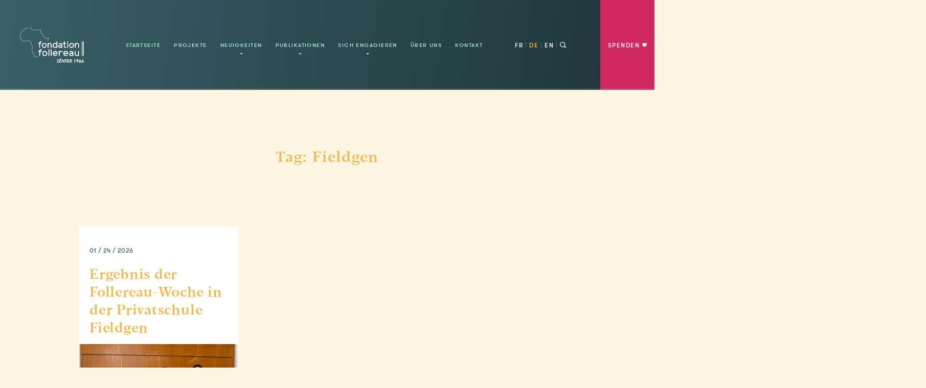

--- FILE ---
content_type: text/html; charset=UTF-8
request_url: https://ffl.lu/de/tag/fieldgen-de/
body_size: 14132
content:
<!doctype html>
<!--[if lt IE 9]><html class="no-js no-svg ie lt-ie9 lt-ie8 lt-ie7" lang="de-DE"> <![endif]-->
<!--[if IE 9]><html class="no-js no-svg ie ie9 lt-ie9 lt-ie8" lang="de-DE"> <![endif]-->
<!--[if gt IE 9]><!-->
<html class="no-js no-svg" lang="de-DE">
<!--<![endif]-->

<head>
    <meta charset="UTF-8" />
    <meta name="description" content="Tout seul, on va vite. Ensemble, on va plus loin">
    <meta http-equiv="Content-Type" content="text/html; charset=utf-8" />
    <meta http-equiv="X-UA-Compatible" content="IE=edge">
    <meta name="format-detection" content="telephone=no">
            <meta name="viewport" content="width=device-width, initial-scale=1">

    <style>
        .annual-report__btn{
            width: fit-content !important;
            display:none !important;
        }

        .annual-report__btn svg{
            z-index: 1;
        }

        @media only screen and (min-width: 1024px) {
            .annual-report__btn {
                display:flex !important;
                flex-direction: row !important;
                gap: 10px;
            }
        }

        .wp-block-group.team ul { 
            margin-left: 24px;
            margin-bottom: 30px;
        }

        .wp-block-group.team ul li { 
            list-style: disc !important;
            margin-bottom: 5px;
            margin-left: 18px;
        }
    </style>

    <script>
        function launchGA() {
            (function(w,d,s,l,i){w[l]=w[l]||[];w[l].push({'gtm.start':
                    new Date().getTime(),event:'gtm.js'});var f=d.getElementsByTagName(s)[0],
                j=d.createElement(s),dl=l!='dataLayer'?'&l='+l:'';j.async=true;j.src=
                'https://www.googletagmanager.com/gtm.js?id='+i+dl;f.parentNode.insertBefore(j,f);
            })(window,document,'script','dataLayer','GTM-M7Z7VLK');
        }

        void 0 === window._axcb && (window._axcb = []);
        window._axcb.push(function(axeptio) {
            axeptio.on("cookies:complete", function(choices) {
                if(choices.google_analytics) {
                    launchGA();
                }
            })
        });
    </script>

    <meta name='robots' content='index, follow, max-image-preview:large, max-snippet:-1, max-video-preview:-1' />
	<style>img:is([sizes="auto" i], [sizes^="auto," i]) { contain-intrinsic-size: 3000px 1500px }</style>
	<script type="text/javascript">function rgmkInitGoogleMaps(){window.rgmkGoogleMapsCallback=true;try{jQuery(document).trigger("rgmkGoogleMapsLoad")}catch(err){}}</script>
	<!-- This site is optimized with the Yoast SEO plugin v26.8 - https://yoast.com/product/yoast-seo-wordpress/ -->
	<title>Fieldgen Archives - Fondation Follereau Luxembourg</title>
	<link rel="canonical" href="https://ffl.lu/de/tag/fieldgen-de/" />
	<meta property="og:locale" content="de_DE" />
	<meta property="og:type" content="article" />
	<meta property="og:title" content="Fieldgen Archives - Fondation Follereau Luxembourg" />
	<meta property="og:url" content="https://ffl.lu/de/tag/fieldgen-de/" />
	<meta property="og:site_name" content="Fondation Follereau Luxembourg" />
	<meta property="og:image" content="https://ffl.lu/wp-content/uploads/2020/03/PeK_97109-Square@2x.jpg" />
	<meta property="og:image:width" content="1932" />
	<meta property="og:image:height" content="1932" />
	<meta property="og:image:type" content="image/jpeg" />
	<meta name="twitter:card" content="summary_large_image" />
	<script type="application/ld+json" class="yoast-schema-graph">{"@context":"https://schema.org","@graph":[{"@type":"CollectionPage","@id":"https://ffl.lu/de/tag/fieldgen-de/","url":"https://ffl.lu/de/tag/fieldgen-de/","name":"Fieldgen Archives - Fondation Follereau Luxembourg","isPartOf":{"@id":"https://ffl.lu/de/#website"},"primaryImageOfPage":{"@id":"https://ffl.lu/de/tag/fieldgen-de/#primaryimage"},"image":{"@id":"https://ffl.lu/de/tag/fieldgen-de/#primaryimage"},"thumbnailUrl":"https://ffl.lu/wp-content/uploads/2013/04/Scheckübergabe_Fieldgen_2013.jpg","breadcrumb":{"@id":"https://ffl.lu/de/tag/fieldgen-de/#breadcrumb"},"inLanguage":"de"},{"@type":"ImageObject","inLanguage":"de","@id":"https://ffl.lu/de/tag/fieldgen-de/#primaryimage","url":"https://ffl.lu/wp-content/uploads/2013/04/Scheckübergabe_Fieldgen_2013.jpg","contentUrl":"https://ffl.lu/wp-content/uploads/2013/04/Scheckübergabe_Fieldgen_2013.jpg","width":1218,"height":812},{"@type":"BreadcrumbList","@id":"https://ffl.lu/de/tag/fieldgen-de/#breadcrumb","itemListElement":[{"@type":"ListItem","position":1,"name":"Home","item":"https://ffl.lu/de/"},{"@type":"ListItem","position":2,"name":"Fieldgen"}]},{"@type":"WebSite","@id":"https://ffl.lu/de/#website","url":"https://ffl.lu/de/","name":"Fondation Follereau Luxembourg","description":"Tout seul, on va vite. Ensemble, on va plus loin","potentialAction":[{"@type":"SearchAction","target":{"@type":"EntryPoint","urlTemplate":"https://ffl.lu/de/?s={search_term_string}"},"query-input":{"@type":"PropertyValueSpecification","valueRequired":true,"valueName":"search_term_string"}}],"inLanguage":"de"}]}</script>
	<!-- / Yoast SEO plugin. -->


<link rel='dns-prefetch' href='//www.googletagmanager.com' />
<link rel="alternate" type="application/rss+xml" title="Fondation Follereau Luxembourg &raquo; Fieldgen Schlagwort-Feed" href="https://ffl.lu/de/tag/fieldgen-de/feed/" />
<link rel='stylesheet' id='wp-block-library-css' href='https://ffl.lu/wp-includes/css/dist/block-library/style.min.css?ver=6.8.3' type='text/css' media='all' />
<style id='classic-theme-styles-inline-css' type='text/css'>
/*! This file is auto-generated */
.wp-block-button__link{color:#fff;background-color:#32373c;border-radius:9999px;box-shadow:none;text-decoration:none;padding:calc(.667em + 2px) calc(1.333em + 2px);font-size:1.125em}.wp-block-file__button{background:#32373c;color:#fff;text-decoration:none}
</style>
<link rel='stylesheet' id='ffl_blocks-cgb-style-css-css' href='https://ffl.lu/wp-content/themes/follereau/blocks/dist/blocks.style.build.css?ver%5B0%5D=wp-editor' type='text/css' media='all' />
<style id='global-styles-inline-css' type='text/css'>
:root{--wp--preset--aspect-ratio--square: 1;--wp--preset--aspect-ratio--4-3: 4/3;--wp--preset--aspect-ratio--3-4: 3/4;--wp--preset--aspect-ratio--3-2: 3/2;--wp--preset--aspect-ratio--2-3: 2/3;--wp--preset--aspect-ratio--16-9: 16/9;--wp--preset--aspect-ratio--9-16: 9/16;--wp--preset--color--black: #000000;--wp--preset--color--cyan-bluish-gray: #abb8c3;--wp--preset--color--white: #ffffff;--wp--preset--color--pale-pink: #f78da7;--wp--preset--color--vivid-red: #cf2e2e;--wp--preset--color--luminous-vivid-orange: #ff6900;--wp--preset--color--luminous-vivid-amber: #fcb900;--wp--preset--color--light-green-cyan: #7bdcb5;--wp--preset--color--vivid-green-cyan: #00d084;--wp--preset--color--pale-cyan-blue: #8ed1fc;--wp--preset--color--vivid-cyan-blue: #0693e3;--wp--preset--color--vivid-purple: #9b51e0;--wp--preset--gradient--vivid-cyan-blue-to-vivid-purple: linear-gradient(135deg,rgba(6,147,227,1) 0%,rgb(155,81,224) 100%);--wp--preset--gradient--light-green-cyan-to-vivid-green-cyan: linear-gradient(135deg,rgb(122,220,180) 0%,rgb(0,208,130) 100%);--wp--preset--gradient--luminous-vivid-amber-to-luminous-vivid-orange: linear-gradient(135deg,rgba(252,185,0,1) 0%,rgba(255,105,0,1) 100%);--wp--preset--gradient--luminous-vivid-orange-to-vivid-red: linear-gradient(135deg,rgba(255,105,0,1) 0%,rgb(207,46,46) 100%);--wp--preset--gradient--very-light-gray-to-cyan-bluish-gray: linear-gradient(135deg,rgb(238,238,238) 0%,rgb(169,184,195) 100%);--wp--preset--gradient--cool-to-warm-spectrum: linear-gradient(135deg,rgb(74,234,220) 0%,rgb(151,120,209) 20%,rgb(207,42,186) 40%,rgb(238,44,130) 60%,rgb(251,105,98) 80%,rgb(254,248,76) 100%);--wp--preset--gradient--blush-light-purple: linear-gradient(135deg,rgb(255,206,236) 0%,rgb(152,150,240) 100%);--wp--preset--gradient--blush-bordeaux: linear-gradient(135deg,rgb(254,205,165) 0%,rgb(254,45,45) 50%,rgb(107,0,62) 100%);--wp--preset--gradient--luminous-dusk: linear-gradient(135deg,rgb(255,203,112) 0%,rgb(199,81,192) 50%,rgb(65,88,208) 100%);--wp--preset--gradient--pale-ocean: linear-gradient(135deg,rgb(255,245,203) 0%,rgb(182,227,212) 50%,rgb(51,167,181) 100%);--wp--preset--gradient--electric-grass: linear-gradient(135deg,rgb(202,248,128) 0%,rgb(113,206,126) 100%);--wp--preset--gradient--midnight: linear-gradient(135deg,rgb(2,3,129) 0%,rgb(40,116,252) 100%);--wp--preset--font-size--small: 13px;--wp--preset--font-size--medium: 20px;--wp--preset--font-size--large: 36px;--wp--preset--font-size--x-large: 42px;--wp--preset--spacing--20: 0.44rem;--wp--preset--spacing--30: 0.67rem;--wp--preset--spacing--40: 1rem;--wp--preset--spacing--50: 1.5rem;--wp--preset--spacing--60: 2.25rem;--wp--preset--spacing--70: 3.38rem;--wp--preset--spacing--80: 5.06rem;--wp--preset--shadow--natural: 6px 6px 9px rgba(0, 0, 0, 0.2);--wp--preset--shadow--deep: 12px 12px 50px rgba(0, 0, 0, 0.4);--wp--preset--shadow--sharp: 6px 6px 0px rgba(0, 0, 0, 0.2);--wp--preset--shadow--outlined: 6px 6px 0px -3px rgba(255, 255, 255, 1), 6px 6px rgba(0, 0, 0, 1);--wp--preset--shadow--crisp: 6px 6px 0px rgba(0, 0, 0, 1);}:where(.is-layout-flex){gap: 0.5em;}:where(.is-layout-grid){gap: 0.5em;}body .is-layout-flex{display: flex;}.is-layout-flex{flex-wrap: wrap;align-items: center;}.is-layout-flex > :is(*, div){margin: 0;}body .is-layout-grid{display: grid;}.is-layout-grid > :is(*, div){margin: 0;}:where(.wp-block-columns.is-layout-flex){gap: 2em;}:where(.wp-block-columns.is-layout-grid){gap: 2em;}:where(.wp-block-post-template.is-layout-flex){gap: 1.25em;}:where(.wp-block-post-template.is-layout-grid){gap: 1.25em;}.has-black-color{color: var(--wp--preset--color--black) !important;}.has-cyan-bluish-gray-color{color: var(--wp--preset--color--cyan-bluish-gray) !important;}.has-white-color{color: var(--wp--preset--color--white) !important;}.has-pale-pink-color{color: var(--wp--preset--color--pale-pink) !important;}.has-vivid-red-color{color: var(--wp--preset--color--vivid-red) !important;}.has-luminous-vivid-orange-color{color: var(--wp--preset--color--luminous-vivid-orange) !important;}.has-luminous-vivid-amber-color{color: var(--wp--preset--color--luminous-vivid-amber) !important;}.has-light-green-cyan-color{color: var(--wp--preset--color--light-green-cyan) !important;}.has-vivid-green-cyan-color{color: var(--wp--preset--color--vivid-green-cyan) !important;}.has-pale-cyan-blue-color{color: var(--wp--preset--color--pale-cyan-blue) !important;}.has-vivid-cyan-blue-color{color: var(--wp--preset--color--vivid-cyan-blue) !important;}.has-vivid-purple-color{color: var(--wp--preset--color--vivid-purple) !important;}.has-black-background-color{background-color: var(--wp--preset--color--black) !important;}.has-cyan-bluish-gray-background-color{background-color: var(--wp--preset--color--cyan-bluish-gray) !important;}.has-white-background-color{background-color: var(--wp--preset--color--white) !important;}.has-pale-pink-background-color{background-color: var(--wp--preset--color--pale-pink) !important;}.has-vivid-red-background-color{background-color: var(--wp--preset--color--vivid-red) !important;}.has-luminous-vivid-orange-background-color{background-color: var(--wp--preset--color--luminous-vivid-orange) !important;}.has-luminous-vivid-amber-background-color{background-color: var(--wp--preset--color--luminous-vivid-amber) !important;}.has-light-green-cyan-background-color{background-color: var(--wp--preset--color--light-green-cyan) !important;}.has-vivid-green-cyan-background-color{background-color: var(--wp--preset--color--vivid-green-cyan) !important;}.has-pale-cyan-blue-background-color{background-color: var(--wp--preset--color--pale-cyan-blue) !important;}.has-vivid-cyan-blue-background-color{background-color: var(--wp--preset--color--vivid-cyan-blue) !important;}.has-vivid-purple-background-color{background-color: var(--wp--preset--color--vivid-purple) !important;}.has-black-border-color{border-color: var(--wp--preset--color--black) !important;}.has-cyan-bluish-gray-border-color{border-color: var(--wp--preset--color--cyan-bluish-gray) !important;}.has-white-border-color{border-color: var(--wp--preset--color--white) !important;}.has-pale-pink-border-color{border-color: var(--wp--preset--color--pale-pink) !important;}.has-vivid-red-border-color{border-color: var(--wp--preset--color--vivid-red) !important;}.has-luminous-vivid-orange-border-color{border-color: var(--wp--preset--color--luminous-vivid-orange) !important;}.has-luminous-vivid-amber-border-color{border-color: var(--wp--preset--color--luminous-vivid-amber) !important;}.has-light-green-cyan-border-color{border-color: var(--wp--preset--color--light-green-cyan) !important;}.has-vivid-green-cyan-border-color{border-color: var(--wp--preset--color--vivid-green-cyan) !important;}.has-pale-cyan-blue-border-color{border-color: var(--wp--preset--color--pale-cyan-blue) !important;}.has-vivid-cyan-blue-border-color{border-color: var(--wp--preset--color--vivid-cyan-blue) !important;}.has-vivid-purple-border-color{border-color: var(--wp--preset--color--vivid-purple) !important;}.has-vivid-cyan-blue-to-vivid-purple-gradient-background{background: var(--wp--preset--gradient--vivid-cyan-blue-to-vivid-purple) !important;}.has-light-green-cyan-to-vivid-green-cyan-gradient-background{background: var(--wp--preset--gradient--light-green-cyan-to-vivid-green-cyan) !important;}.has-luminous-vivid-amber-to-luminous-vivid-orange-gradient-background{background: var(--wp--preset--gradient--luminous-vivid-amber-to-luminous-vivid-orange) !important;}.has-luminous-vivid-orange-to-vivid-red-gradient-background{background: var(--wp--preset--gradient--luminous-vivid-orange-to-vivid-red) !important;}.has-very-light-gray-to-cyan-bluish-gray-gradient-background{background: var(--wp--preset--gradient--very-light-gray-to-cyan-bluish-gray) !important;}.has-cool-to-warm-spectrum-gradient-background{background: var(--wp--preset--gradient--cool-to-warm-spectrum) !important;}.has-blush-light-purple-gradient-background{background: var(--wp--preset--gradient--blush-light-purple) !important;}.has-blush-bordeaux-gradient-background{background: var(--wp--preset--gradient--blush-bordeaux) !important;}.has-luminous-dusk-gradient-background{background: var(--wp--preset--gradient--luminous-dusk) !important;}.has-pale-ocean-gradient-background{background: var(--wp--preset--gradient--pale-ocean) !important;}.has-electric-grass-gradient-background{background: var(--wp--preset--gradient--electric-grass) !important;}.has-midnight-gradient-background{background: var(--wp--preset--gradient--midnight) !important;}.has-small-font-size{font-size: var(--wp--preset--font-size--small) !important;}.has-medium-font-size{font-size: var(--wp--preset--font-size--medium) !important;}.has-large-font-size{font-size: var(--wp--preset--font-size--large) !important;}.has-x-large-font-size{font-size: var(--wp--preset--font-size--x-large) !important;}
:where(.wp-block-post-template.is-layout-flex){gap: 1.25em;}:where(.wp-block-post-template.is-layout-grid){gap: 1.25em;}
:where(.wp-block-columns.is-layout-flex){gap: 2em;}:where(.wp-block-columns.is-layout-grid){gap: 2em;}
:root :where(.wp-block-pullquote){font-size: 1.5em;line-height: 1.6;}
</style>
<link rel='stylesheet' id='contact-form-7-css' href='https://ffl.lu/wp-content/plugins/contact-form-7/includes/css/styles.css?ver=6.1.4' type='text/css' media='all' />
<link rel='stylesheet' id='styles-css' href='https://ffl.lu/wp-content/themes/follereau/static/css/main.css?ver=1708338444' type='text/css' media='all' />
<script type="text/javascript" src="https://ffl.lu/wp-includes/js/jquery/jquery.min.js?ver=3.7.1" id="jquery-core-js"></script>
<script type="text/javascript" src="https://ffl.lu/wp-includes/js/jquery/jquery-migrate.min.js?ver=3.4.1" id="jquery-migrate-js"></script>
<link rel="https://api.w.org/" href="https://ffl.lu/de/wp-json/" /><link rel="alternate" title="JSON" type="application/json" href="https://ffl.lu/de/wp-json/wp/v2/tags/913" /><link rel="EditURI" type="application/rsd+xml" title="RSD" href="https://ffl.lu/xmlrpc.php?rsd" />
<meta name="generator" content="WordPress 6.8.3" />
<meta name="generator" content="WPML ver:4.8.6 stt:1,4,3;" />
<meta name="generator" content="Site Kit by Google 1.170.0" /><meta name="tec-api-version" content="v1"><meta name="tec-api-origin" content="https://ffl.lu/de/"><link rel="alternate" href="https://ffl.lu/de/wp-json/tribe/events/v1/events/?tags=fieldgen-de" /><link rel="icon" href="https://ffl.lu/wp-content/uploads/2020/04/android-chrome-256x256-1.png" sizes="32x32" />
<link rel="icon" href="https://ffl.lu/wp-content/uploads/2020/04/android-chrome-256x256-1.png" sizes="192x192" />
<link rel="apple-touch-icon" href="https://ffl.lu/wp-content/uploads/2020/04/android-chrome-256x256-1.png" />
<meta name="msapplication-TileImage" content="https://ffl.lu/wp-content/uploads/2020/04/android-chrome-256x256-1.png" />
<noscript><style id="rocket-lazyload-nojs-css">.rll-youtube-player, [data-lazy-src]{display:none !important;}</style></noscript>

    <link rel="preload" href="/wp-content/themes/follereau/static/fonts/blacker-text-book-italic.ttf" as="font" crossorigin="anonymous" />
    <link rel="preload" href="/wp-content/themes/follereau/static/fonts/blacker-text-medium.ttf" as="font" crossorigin="anonymous" />
    <link rel="preload" href="/wp-content/themes/follereau/static/fonts/blacker-text-regular.ttf" as="font" crossorigin="anonymous" />
    <link rel="preload" href="/wp-content/themes/follereau/static/fonts/gt-walsheim-bold.ttf" as="font" crossorigin="anonymous" />
    <link rel="preload" href="/wp-content/themes/follereau/static/fonts/gt-walsheim-light.ttf" as="font" crossorigin="anonymous" />
    <link rel="preload" href="/wp-content/themes/follereau/static/fonts/gt-walsheim-medium.ttf" as="font" crossorigin="anonymous" />
    <link rel="preload" href="/wp-content/themes/follereau/static/fonts/gt-walsheim-regular.ttf" as="font" crossorigin="anonymous" />


<script>
    window.conf = {
        'ajaxURL': "https://ffl.lu/wp-admin/admin-ajax.php",
        'ajaxNonce': "6c40ccf8a6",
        'themeURL': "https://ffl.lu/wp-content/themes/follereau",
        'host': "https://ffl.lu"
    };
</script>

<script>
    var $buoop = {
        required: { // e: -2,
            f: -3,
            o: -3,
            s: -2,
            c: -2
        },
        insecure: true,
        noclose: true,
        style: "bottom",
        api: 2020.04
    };
    function $buo_f() {
        var e = document.createElement("script");
        e.src = "//browser-update.org/update.min.js";
        document.body.appendChild(e);
    };
    try {
        document.addEventListener("DOMContentLoaded", $buo_f, false)
    } catch (e) {
        window.attachEvent("onload", $buo_f)
    }
</script></head>
<body id="body-anchor">

<!-- Google Tag Manager (noscript) -->
<noscript>
    <iframe src="https://www.googletagmanager.com/ns.html?id=GTM-M7Z7VLK"
                  height="0" width="0" style="display:none;visibility:hidden"></iframe>
</noscript>
<!-- End Google Tag Manager (noscript) -->



    <div data-router-wrapper>
        <div data-router-view="name">
            <div class="archive tag tag-fieldgen-de tag-913 wp-theme-follereau tribe-no-js page-template-follereau  lang-de">

                                <header class="site-header" data-pin>
	<div class="bg-gradient"></div>
	<div class="container container--large">
		<div class="logo">
                            <a href="/de"><img data-no-lazy="1" src="https://ffl.lu/wp-content/uploads/2020/04/LOGO-FFL-siteweb-03-2.png" alt="logo"></a>
            		</div>
		<div class="menu-icon-mobile" data-activate=".mobile-menu">
			<span></span>
			<span></span>
			<span></span>
		</div>

		<div class="nav-holder">
			<div class="header-title">
				<h3 id="letter-anim"></h3>
			</div>

			<nav class="nav--primary">
					<ul>
					<li class=" menu-item menu-item-type-post_type menu-item-object-page menu-item-home menu-item-3823">
									<a href="https://ffl.lu/de/">Startseite</a>
											</li>
					<li class=" menu-item menu-item-type-post_type_archive menu-item-object-projets menu-item-3981">
									<a href="https://ffl.lu/de/projekte/">Projekte</a>
											</li>
					<li class=" menu-item menu-item-type-post_type menu-item-object-page current_page_parent menu-item-3824 menu-item-has-children">
									<a href="https://ffl.lu/de/actualites-news/">Neuigkeiten</a>
									<ul>
					<li class=" menu-item menu-item-type-post_type menu-item-object-page current_page_parent menu-item-3825">
									<a href="https://ffl.lu/de/actualites-news/">Neuigkeiten</a>
											</li>
					<li class=" menu-item menu-item-type-custom menu-item-object-custom menu-item-4149">
									<a href="https://ffl.lu/de/evenements">Kalender</a>
											</li>
			</ul>
			</li>
					<li class=" menu-item menu-item-type-post_type menu-item-object-page menu-item-3827 menu-item-has-children">
									<a href="https://ffl.lu/de/publications/">Publikationen</a>
									<ul>
					<li class=" menu-item menu-item-type-post_type menu-item-object-page menu-item-3828">
									<a href="https://ffl.lu/de/publications/">Publikationen</a>
											</li>
					<li class=" menu-item menu-item-type-post_type menu-item-object-page menu-item-3829">
									<a href="https://ffl.lu/de/publications/publications-rapports-annuels/">Jahresberichte</a>
											</li>
					<li class=" menu-item menu-item-type-post_type menu-item-object-page menu-item-3830">
									<a href="https://ffl.lu/de/publications/publications-divers/">Verschiedenes</a>
											</li>
			</ul>
			</li>
					<li class=" menu-item menu-item-type-post_type menu-item-object-page menu-item-6963 menu-item-has-children">
									<a href="https://ffl.lu/de/sengager/">Sich engagieren</a>
									<ul>
					<li class=" menu-item menu-item-type-post_type menu-item-object-page menu-item-6962">
									<a href="https://ffl.lu/de/sengager/spenden/">Spenden</a>
											</li>
					<li class=" menu-item menu-item-type-post_type menu-item-object-page menu-item-3834">
									<a href="https://ffl.lu/de/sengager/mobiliser-votre-entreprise/">Unternehmen</a>
											</li>
					<li class=" menu-item menu-item-type-post_type menu-item-object-page menu-item-3835">
									<a href="https://ffl.lu/de/sengager/organiser-une-collecte/">Sammelaktion</a>
											</li>
					<li class=" menu-item menu-item-type-post_type menu-item-object-page menu-item-3836">
									<a href="https://ffl.lu/de/sengager/dem-team-beitreten/">Beitreten</a>
											</li>
					<li class=" menu-item menu-item-type-post_type menu-item-object-page menu-item-3837">
									<a href="https://ffl.lu/de/sengager/education-au-developpement/">Globales Lernen</a>
											</li>
					<li class=" menu-item menu-item-type-post_type menu-item-object-page menu-item-3838">
									<a href="https://ffl.lu/de/sengager/souscrire-a-un-legs/">Erbschaft</a>
											</li>
			</ul>
			</li>
					<li class=" menu-item menu-item-type-post_type menu-item-object-page menu-item-3839">
									<a href="https://ffl.lu/de/a-propos/">Über uns</a>
											</li>
					<li class=" menu-item menu-item-type-post_type menu-item-object-page menu-item-3840">
									<a href="https://ffl.lu/de/contact/">Kontakt</a>
											</li>
			</ul>
			</nav>

			<div class="lang-holder">
				<ul>
											<li>
							<a href="https://ffl.lu/tag/fieldgen/" class="">FR</a>
						</li>
											<li>
							<a href="https://ffl.lu/de/tag/fieldgen-de/" class="active">DE</a>
						</li>
											<li>
							<a href="https://ffl.lu/en/" class="">EN</a>
						</li>
									</ul>
				<span class="search-btn" data-activate=".search-form" data-bg-class="search-active" data-esc="true">
					<svg xmlns="http://www.w3.org/2000/svg" width="12" height="12" viewbox="0 0 12 12">
						<path data-name="Path 404" d="M9.387,8.267,11.76,10.64a.792.792,0,0,1-1.12,1.12L8.267,9.387A5.1,5.1,0,0,1,5.2,10.4a5.2,5.2,0,1,1,5.2-5.2A5.1,5.1,0,0,1,9.387,8.267Zm-4.187.8A3.867,3.867,0,1,0,1.333,5.2,3.869,3.869,0,0,0,5.2,9.067Z" fill="#fff" fill-rule="evenodd"/>
					</svg>
				</span>
			</div>
		</div>
		<div class="wrapper">
			<div class="menu-icon">
				<span></span>
				<span></span>
				<span></span>
			</div>
			<a href="https://donorbox.org/faire-un-don-pour-la-ffl?default_interval=o&amount=50&hide_donation_meter=true" class="nav-btn grad-anim pulse-anim custom-dbox-popup" data-router-disabled>
				<span>spenden</span>
				<svg xmlns="http://www.w3.org/2000/svg" width="9.242" height="8" viewbox="0 0 9.242 8">
					<path data-name="Path 249" d="M-42.763,16.637c-.182,2.394-4.317,4.661-4.611,4.823-.294-.162-4.411-2.429-4.605-4.823-.259-3.429,3.5-4.029,4.605-2.059C-46.266,12.608-42.5,13.208-42.763,16.637Z" transform="translate(51.992 -13.46)" fill="#fff" fill-rule="evenodd"/>
				</svg>
			</a>
		</div>
		<div class="search-form">
                            <form role="search" method="get" action="/de">
            				<div class="control control--search">
					<svg xmlns="http://www.w3.org/2000/svg" width="12" height="12" viewbox="0 0 12 12">
						<path data-name="Path 404" d="M9.387,8.267,11.76,10.64a.792.792,0,0,1-1.12,1.12L8.267,9.387A5.1,5.1,0,0,1,5.2,10.4a5.2,5.2,0,1,1,5.2-5.2A5.1,5.1,0,0,1,9.387,8.267Zm-4.187.8A3.867,3.867,0,1,0,1.333,5.2,3.869,3.869,0,0,0,5.2,9.067Z" fill="#fff" fill-rule="evenodd"/>
					</svg>
					<input type="text" name="s" placeholder="Geben Sie hier Ihre Suche ein"/>
				</div>
				<div class="control control--submit">
					<input class="border-btn" type="submit" id="searchsubmit" value="Suche"/>
				</div>
			</form>
		</div>
		<div class="search-bg" data-activate=".search-form" data-bg-class="search-active" data-esc="true"></div>
	</div>
</header>
                
                <main id="content" role="main">
                    	<section class="section-tags header-padding">
		<div class="container container--tiny">
			<div class="my-12p">
				<h1 class="mb-30 text-center">Tag:
					Fieldgen</h1>
			</div>
		</div>
		<div class="section-posts">
			<div class="container container--tiny">
				<div id="posts-masonry" class="section-posts__holder">
											<div class="actualities-card">
							<div class="wrapper">
								<div class="date-holder">
									<span>01 / 24 / 2026</span>
								</div>
								<a href="https://ffl.lu/de/2013/04/resultat-de-la-semaine-raoul-follereau-de-lecole-privee-fieldgen-37-971-euro/">
									<h3>Ergebnis der Follereau-Woche in der Privatschule Fieldgen</h3>
								</a>
																	<div class="img-wrapper">
										<a href="https://ffl.lu/de/2013/04/resultat-de-la-semaine-raoul-follereau-de-lecole-privee-fieldgen-37-971-euro/">
											<img src="data:image/svg+xml,%3Csvg%20xmlns='http://www.w3.org/2000/svg'%20viewBox='0%200%200%200'%3E%3C/svg%3E" alt="Ergebnis der Follereau-Woche in der Privatschule Fieldgen" data-lazy-src="https://ffl.lu/wp-content/uploads/2013/04/Scheckübergabe_Fieldgen_2013-310x310-c-default.jpg"><noscript><img src="https://ffl.lu/wp-content/uploads/2013/04/Scheckübergabe_Fieldgen_2013-310x310-c-default.jpg" alt="Ergebnis der Follereau-Woche in der Privatschule Fieldgen"></noscript>
										</a>
									</div>
																<div class="excerpt">
									<p>Seit 47 Jahren geniesst die Fondation Follereau Luxembourg die bedingungslose Unterstützung der Fieldgen-Privatschule. Die Schüler des Gymnasiums haben sich mobilisiert, um den Kampf gegen den Kinderhandel in Nordbenin fortzusetzen, den die FFL 2006 mit der Organisation der traditionellen &#8222;Solidaritätswoche Raoul Follereau&#8220; vom 24. Januar bis 2. Februar 2013 begonnen hat.
										…</p>
								</div>
								<div class="btn-holder">
									<a href="https://ffl.lu/de/2013/04/resultat-de-la-semaine-raoul-follereau-de-lecole-privee-fieldgen-37-971-euro/" class="add-btn gold">
										<svg xmlns="http://www.w3.org/2000/svg" width="12" height="11.998" viewbox="0 0 12 11.998">
											<path data-name="Path 258" d="M16.293,10.293H12.417V6.416a1.062,1.062,0,0,0-2.125,0v3.878H6.417a1.061,1.061,0,1,0,0,2.121h3.874v3.878a1.062,1.062,0,0,0,2.125,0V12.415h3.876a1.061,1.061,0,1,0,0-2.121Z" transform="translate(-5.355 -5.355)" fill="#f4b949"/>
										</svg>
									</a>
									<span>Lire la suite</span>
								</div>
							</div>
						</div>
									</div>
							</div>
		</div>
	</section>
                </main>

                <div class="mobile-menu">
                    <button class="cross-icon" data-activate=".mobile-menu">
                        <span></span>
                        <span></span>
                    </button>
                    <div class="mobile-menu__holder">
                        <nav class="nav--mobile">
                            	<ul>
					<li class=" menu-item menu-item-type-post_type menu-item-object-page menu-item-home menu-item-3823">
									<a href="https://ffl.lu/de/">Startseite</a>
											</li>
					<li class=" menu-item menu-item-type-post_type_archive menu-item-object-projets menu-item-3981">
									<a href="https://ffl.lu/de/projekte/">Projekte</a>
											</li>
					<li class=" menu-item menu-item-type-post_type menu-item-object-page current_page_parent menu-item-3824 menu-item-has-children">
									<a href="https://ffl.lu/de/actualites-news/">Neuigkeiten</a>
									<ul>
					<li class=" menu-item menu-item-type-post_type menu-item-object-page current_page_parent menu-item-3825">
									<a href="https://ffl.lu/de/actualites-news/">Neuigkeiten</a>
											</li>
					<li class=" menu-item menu-item-type-custom menu-item-object-custom menu-item-4149">
									<a href="https://ffl.lu/de/evenements">Kalender</a>
											</li>
			</ul>
			</li>
					<li class=" menu-item menu-item-type-post_type menu-item-object-page menu-item-3827 menu-item-has-children">
									<a href="https://ffl.lu/de/publications/">Publikationen</a>
									<ul>
					<li class=" menu-item menu-item-type-post_type menu-item-object-page menu-item-3828">
									<a href="https://ffl.lu/de/publications/">Publikationen</a>
											</li>
					<li class=" menu-item menu-item-type-post_type menu-item-object-page menu-item-3829">
									<a href="https://ffl.lu/de/publications/publications-rapports-annuels/">Jahresberichte</a>
											</li>
					<li class=" menu-item menu-item-type-post_type menu-item-object-page menu-item-3830">
									<a href="https://ffl.lu/de/publications/publications-divers/">Verschiedenes</a>
											</li>
			</ul>
			</li>
					<li class=" menu-item menu-item-type-post_type menu-item-object-page menu-item-6963 menu-item-has-children">
									<a href="https://ffl.lu/de/sengager/">Sich engagieren</a>
									<ul>
					<li class=" menu-item menu-item-type-post_type menu-item-object-page menu-item-6962">
									<a href="https://ffl.lu/de/sengager/spenden/">Spenden</a>
											</li>
					<li class=" menu-item menu-item-type-post_type menu-item-object-page menu-item-3834">
									<a href="https://ffl.lu/de/sengager/mobiliser-votre-entreprise/">Unternehmen</a>
											</li>
					<li class=" menu-item menu-item-type-post_type menu-item-object-page menu-item-3835">
									<a href="https://ffl.lu/de/sengager/organiser-une-collecte/">Sammelaktion</a>
											</li>
					<li class=" menu-item menu-item-type-post_type menu-item-object-page menu-item-3836">
									<a href="https://ffl.lu/de/sengager/dem-team-beitreten/">Beitreten</a>
											</li>
					<li class=" menu-item menu-item-type-post_type menu-item-object-page menu-item-3837">
									<a href="https://ffl.lu/de/sengager/education-au-developpement/">Globales Lernen</a>
											</li>
					<li class=" menu-item menu-item-type-post_type menu-item-object-page menu-item-3838">
									<a href="https://ffl.lu/de/sengager/souscrire-a-un-legs/">Erbschaft</a>
											</li>
			</ul>
			</li>
					<li class=" menu-item menu-item-type-post_type menu-item-object-page menu-item-3839">
									<a href="https://ffl.lu/de/a-propos/">Über uns</a>
											</li>
					<li class=" menu-item menu-item-type-post_type menu-item-object-page menu-item-3840">
									<a href="https://ffl.lu/de/contact/">Kontakt</a>
											</li>
			</ul>
                        </nav>
                        <div class="lang-holder">
                            <ul>
                                                                    <li>
                                        <a href="https://ffl.lu/tag/fieldgen/" class="">FR</a>
                                    </li>
                                                                    <li>
                                        <a href="https://ffl.lu/de/tag/fieldgen-de/" class="active">DE</a>
                                    </li>
                                                                    <li>
                                        <a href="https://ffl.lu/en/" class="">EN</a>
                                    </li>
                                                            </ul>
                        </div>
                        <div class="socials-holder">
                            <ul>
                                                                <li>
                                    <a href="https://www.facebook.com/ffl.lu" target="_blank">
                                        <svg xmlns="http://www.w3.org/2000/svg" width="24" height="24" viewBox="0 0 24 24">
    <path data-name="Path 243"
        d="M146.228,112.553H124.878a1.324,1.324,0,0,0-1.325,1.325v21.351a1.324,1.324,0,0,0,1.325,1.325h11.494v-9.294h-3.128v-3.622h3.128v-2.671c0-3.1,1.893-4.788,4.659-4.788a25.672,25.672,0,0,1,2.795.143v3.24h-1.918c-1.5,0-1.8.715-1.8,1.763v2.313H143.7l-.467,3.622h-3.12v9.294h6.116a1.325,1.325,0,0,0,1.325-1.325V113.878A1.324,1.324,0,0,0,146.228,112.553Z"
        transform="translate(-123.553 -112.553)" fill="#ade4d8" />
</svg>
                                    </a>
                                </li>
                                                                <li>
                                    <a href="https://www.instagram.com/fondationfollereau/" target="_blank">
                                        <svg xmlns="http://www.w3.org/2000/svg" width="24" height="24" viewBox="0 0 24 24">
    <g transform="translate(-227.888 -378.932)">
        <path data-name="Path 241"
            d="M239.888,381.094c3.2,0,3.584.012,4.849.07a6.634,6.634,0,0,1,2.228.413,3.974,3.974,0,0,1,2.277,2.277,6.642,6.642,0,0,1,.413,2.228c.058,1.265.07,1.645.07,4.849s-.012,3.584-.07,4.849a6.641,6.641,0,0,1-.413,2.228,3.975,3.975,0,0,1-2.277,2.277,6.643,6.643,0,0,1-2.228.413c-1.265.058-1.645.07-4.849.07s-3.584-.012-4.849-.07a6.643,6.643,0,0,1-2.228-.413,3.975,3.975,0,0,1-2.277-2.277,6.636,6.636,0,0,1-.413-2.228c-.058-1.265-.07-1.645-.07-4.849s.012-3.584.07-4.849a6.637,6.637,0,0,1,.413-2.228,3.974,3.974,0,0,1,2.277-2.277,6.634,6.634,0,0,1,2.228-.413c1.266-.058,1.645-.07,4.849-.07m0-2.162c-3.259,0-3.668.014-4.948.072a8.808,8.808,0,0,0-2.913.558,6.136,6.136,0,0,0-3.509,3.51,8.805,8.805,0,0,0-.558,2.913c-.058,1.28-.072,1.689-.072,4.948s.014,3.668.072,4.948a8.805,8.805,0,0,0,.558,2.913,6.136,6.136,0,0,0,3.509,3.51,8.808,8.808,0,0,0,2.913.558c1.28.058,1.689.072,4.948.072s3.668-.014,4.948-.072a8.808,8.808,0,0,0,2.913-.558,6.136,6.136,0,0,0,3.509-3.51,8.811,8.811,0,0,0,.558-2.913c.058-1.28.072-1.689.072-4.948s-.014-3.668-.072-4.948a8.811,8.811,0,0,0-.558-2.913,6.136,6.136,0,0,0-3.509-3.51,8.808,8.808,0,0,0-2.913-.558c-1.28-.058-1.689-.072-4.948-.072Z"
            transform="translate(0 0)" fill="#ade4d8" />
        <path data-name="Path 242"
            d="M263.213,408.1a6.162,6.162,0,1,0,6.162,6.162A6.162,6.162,0,0,0,263.213,408.1Zm0,10.162a4,4,0,1,1,4-4A4,4,0,0,1,263.213,418.257Z"
            transform="translate(-23.325 -23.325)" fill="#ade4d8" />
        <circle data-name="Ellipse 259" cx="1.44" cy="1.44" r="1.44"
            transform="translate(244.854 383.086)" fill="#ade4d8" />
    </g>
</svg>
                                    </a>
                                </li>
                                                                <li>
                                    <a href="https://twitter.com/FFLuxembourg" target="_blank">
                                        <?xml version="1.0" encoding="UTF-8"?>
<svg xmlns="http://www.w3.org/2000/svg" viewBox="0 0 448 512">
  <path d="M64 32C28.7 32 0 60.7 0 96V416c0 35.3 28.7 64 64 64H384c35.3 0 64-28.7 64-64V96c0-35.3-28.7-64-64-64H64zm297.1 84L257.3 234.6 379.4 396H283.8L209 298.1 123.3 396H75.8l111-126.9L69.7 116h98l67.7 89.5L313.6 116h47.5zM323.3 367.6L153.4 142.9H125.1L296.9 367.6h26.3z" fill="#ade4d8"></path>
</svg>

                                    </a>
                                </li>
                                                                <li>
                                    <a href="https://www.linkedin.com/company/2769370/" target="_blank">
                                        <svg xmlns="http://www.w3.org/2000/svg" width="24" height="24.001" viewBox="0 0 24 24.001">
    <path data-name="Path 308"
        d="M22.225,0H1.77A1.751,1.751,0,0,0,0,1.731V22.269A1.752,1.752,0,0,0,1.77,24H22.225A1.756,1.756,0,0,0,24,22.269V1.731A1.755,1.755,0,0,0,22.225,0ZM7.12,20.451H3.556V9H7.12ZM5.339,7.433A2.064,2.064,0,1,1,7.4,5.368,2.064,2.064,0,0,1,5.339,7.433ZM20.452,20.451H16.892v-5.57c0-1.328-.023-3.037-1.849-3.037-1.853,0-2.135,1.448-2.135,2.942v5.665H9.352V9h3.412v1.566h.049a3.739,3.739,0,0,1,3.368-1.85c3.6,0,4.27,2.371,4.27,5.456Z"
        fill="#ade4d8" />
</svg>
                                    </a>
                                </li>
                                                                <li>
                                    <a href="https://www.tiktok.com/@fondation_follereau_lux" target="_blank">
                                        <?xml version="1.0" encoding="utf-8"?>
<!-- Generator: Adobe Illustrator 25.4.1, SVG Export Plug-In . SVG Version: 6.00 Build 0)  -->
<svg version="1.1" id="Calque_1" xmlns="http://www.w3.org/2000/svg" xmlns:xlink="http://www.w3.org/1999/xlink" x="0px" y="0px"
	 viewBox="0 0 2500 2500" style="enable-background:new 0 0 2500 2500;" xml:space="preserve">
<style type="text/css">
	.st0{fill:#ADE4D8;}
</style>
<path class="st0" d="M2202.4,0H297.6C133.5,0,0,133.5,0,297.6v1904.8C0,2366.5,133.5,2500,297.6,2500h1904.8
	c164.1,0,297.6-133.5,297.6-297.6V297.6C2500,133.5,2366.5,0,2202.4,0 M1964.6,1090.7c-13.7,1.3-27.4,2-41.1,2.1
	c-150.4,0-290.7-75.8-373.2-201.7v686.7c0,280.3-227.2,507.6-507.6,507.6s-507.6-227.2-507.6-507.6s227.2-507.6,507.6-507.6l0,0
	c10.6,0,21,1,31.4,1.6V1322c-10.4-1.2-20.7-3.2-31.4-3.2c-143.1,0-259,116-259,259s116,259,259,259c143.1,0,269.5-112.7,269.5-255.8
	l2.5-1166.3h239.3c22.6,214.6,195.6,382.2,410.8,397.9v278"/>
</svg>

                                    </a>
                                </li>
                                                            </ul>
                        </div>
                    </div>
                </div>

                <section class="newsletter-section">
	<div class="container">
		<div class="left-block newsletter-form rel-z-1">
			<h5>newsletter</h5>
			
			<p class="wpcf7-contact-form-not-found"><strong>Fehler:</strong> Kontaktformular wurde nicht gefunden.</p>
		</div>
		<div class="socials-holder">
			<ul>
									<li>
						<a href="https://www.facebook.com/ffl.lu" target="_blank">
							<svg xmlns="http://www.w3.org/2000/svg" width="24" height="24" viewBox="0 0 24 24">
    <path data-name="Path 243"
        d="M146.228,112.553H124.878a1.324,1.324,0,0,0-1.325,1.325v21.351a1.324,1.324,0,0,0,1.325,1.325h11.494v-9.294h-3.128v-3.622h3.128v-2.671c0-3.1,1.893-4.788,4.659-4.788a25.672,25.672,0,0,1,2.795.143v3.24h-1.918c-1.5,0-1.8.715-1.8,1.763v2.313H143.7l-.467,3.622h-3.12v9.294h6.116a1.325,1.325,0,0,0,1.325-1.325V113.878A1.324,1.324,0,0,0,146.228,112.553Z"
        transform="translate(-123.553 -112.553)" fill="#ade4d8" />
</svg>
						</a>
					</li>
									<li>
						<a href="https://www.instagram.com/fondationfollereau/" target="_blank">
							<svg xmlns="http://www.w3.org/2000/svg" width="24" height="24" viewBox="0 0 24 24">
    <g transform="translate(-227.888 -378.932)">
        <path data-name="Path 241"
            d="M239.888,381.094c3.2,0,3.584.012,4.849.07a6.634,6.634,0,0,1,2.228.413,3.974,3.974,0,0,1,2.277,2.277,6.642,6.642,0,0,1,.413,2.228c.058,1.265.07,1.645.07,4.849s-.012,3.584-.07,4.849a6.641,6.641,0,0,1-.413,2.228,3.975,3.975,0,0,1-2.277,2.277,6.643,6.643,0,0,1-2.228.413c-1.265.058-1.645.07-4.849.07s-3.584-.012-4.849-.07a6.643,6.643,0,0,1-2.228-.413,3.975,3.975,0,0,1-2.277-2.277,6.636,6.636,0,0,1-.413-2.228c-.058-1.265-.07-1.645-.07-4.849s.012-3.584.07-4.849a6.637,6.637,0,0,1,.413-2.228,3.974,3.974,0,0,1,2.277-2.277,6.634,6.634,0,0,1,2.228-.413c1.266-.058,1.645-.07,4.849-.07m0-2.162c-3.259,0-3.668.014-4.948.072a8.808,8.808,0,0,0-2.913.558,6.136,6.136,0,0,0-3.509,3.51,8.805,8.805,0,0,0-.558,2.913c-.058,1.28-.072,1.689-.072,4.948s.014,3.668.072,4.948a8.805,8.805,0,0,0,.558,2.913,6.136,6.136,0,0,0,3.509,3.51,8.808,8.808,0,0,0,2.913.558c1.28.058,1.689.072,4.948.072s3.668-.014,4.948-.072a8.808,8.808,0,0,0,2.913-.558,6.136,6.136,0,0,0,3.509-3.51,8.811,8.811,0,0,0,.558-2.913c.058-1.28.072-1.689.072-4.948s-.014-3.668-.072-4.948a8.811,8.811,0,0,0-.558-2.913,6.136,6.136,0,0,0-3.509-3.51,8.808,8.808,0,0,0-2.913-.558c-1.28-.058-1.689-.072-4.948-.072Z"
            transform="translate(0 0)" fill="#ade4d8" />
        <path data-name="Path 242"
            d="M263.213,408.1a6.162,6.162,0,1,0,6.162,6.162A6.162,6.162,0,0,0,263.213,408.1Zm0,10.162a4,4,0,1,1,4-4A4,4,0,0,1,263.213,418.257Z"
            transform="translate(-23.325 -23.325)" fill="#ade4d8" />
        <circle data-name="Ellipse 259" cx="1.44" cy="1.44" r="1.44"
            transform="translate(244.854 383.086)" fill="#ade4d8" />
    </g>
</svg>
						</a>
					</li>
									<li>
						<a href="https://twitter.com/FFLuxembourg" target="_blank">
							<?xml version="1.0" encoding="UTF-8"?>
<svg xmlns="http://www.w3.org/2000/svg" viewBox="0 0 448 512">
  <path d="M64 32C28.7 32 0 60.7 0 96V416c0 35.3 28.7 64 64 64H384c35.3 0 64-28.7 64-64V96c0-35.3-28.7-64-64-64H64zm297.1 84L257.3 234.6 379.4 396H283.8L209 298.1 123.3 396H75.8l111-126.9L69.7 116h98l67.7 89.5L313.6 116h47.5zM323.3 367.6L153.4 142.9H125.1L296.9 367.6h26.3z" fill="#ade4d8"></path>
</svg>

						</a>
					</li>
									<li>
						<a href="https://www.linkedin.com/company/2769370/" target="_blank">
							<svg xmlns="http://www.w3.org/2000/svg" width="24" height="24.001" viewBox="0 0 24 24.001">
    <path data-name="Path 308"
        d="M22.225,0H1.77A1.751,1.751,0,0,0,0,1.731V22.269A1.752,1.752,0,0,0,1.77,24H22.225A1.756,1.756,0,0,0,24,22.269V1.731A1.755,1.755,0,0,0,22.225,0ZM7.12,20.451H3.556V9H7.12ZM5.339,7.433A2.064,2.064,0,1,1,7.4,5.368,2.064,2.064,0,0,1,5.339,7.433ZM20.452,20.451H16.892v-5.57c0-1.328-.023-3.037-1.849-3.037-1.853,0-2.135,1.448-2.135,2.942v5.665H9.352V9h3.412v1.566h.049a3.739,3.739,0,0,1,3.368-1.85c3.6,0,4.27,2.371,4.27,5.456Z"
        fill="#ade4d8" />
</svg>
						</a>
					</li>
									<li>
						<a href="https://www.tiktok.com/@fondation_follereau_lux" target="_blank">
							<?xml version="1.0" encoding="utf-8"?>
<!-- Generator: Adobe Illustrator 25.4.1, SVG Export Plug-In . SVG Version: 6.00 Build 0)  -->
<svg version="1.1" id="Calque_1" xmlns="http://www.w3.org/2000/svg" xmlns:xlink="http://www.w3.org/1999/xlink" x="0px" y="0px"
	 viewBox="0 0 2500 2500" style="enable-background:new 0 0 2500 2500;" xml:space="preserve">
<style type="text/css">
	.st0{fill:#ADE4D8;}
</style>
<path class="st0" d="M2202.4,0H297.6C133.5,0,0,133.5,0,297.6v1904.8C0,2366.5,133.5,2500,297.6,2500h1904.8
	c164.1,0,297.6-133.5,297.6-297.6V297.6C2500,133.5,2366.5,0,2202.4,0 M1964.6,1090.7c-13.7,1.3-27.4,2-41.1,2.1
	c-150.4,0-290.7-75.8-373.2-201.7v686.7c0,280.3-227.2,507.6-507.6,507.6s-507.6-227.2-507.6-507.6s227.2-507.6,507.6-507.6l0,0
	c10.6,0,21,1,31.4,1.6V1322c-10.4-1.2-20.7-3.2-31.4-3.2c-143.1,0-259,116-259,259s116,259,259,259c143.1,0,269.5-112.7,269.5-255.8
	l2.5-1166.3h239.3c22.6,214.6,195.6,382.2,410.8,397.9v278"/>
</svg>

						</a>
					</li>
							</ul>
		</div>
	</div>
</section>

                <a href="https://donorbox.org/faire-un-don-pour-la-ffl?default_interval=o&amount=50&hide_donation_meter=true"
                    class="mobile-fixed-btn grad-anim pulse-anim custom-dbox-popup" data-router-disabled>
                    <span>spenden</span>
                    <svg xmlns="http://www.w3.org/2000/svg" width="9.242" height="8" viewbox="0 0 9.242 8">
                        <path data-name="Path 249"
                            d="M-42.763,16.637c-.182,2.394-4.317,4.661-4.611,4.823-.294-.162-4.411-2.429-4.605-4.823-.259-3.429,3.5-4.029,4.605-2.059C-46.266,12.608-42.5,13.208-42.763,16.637Z"
                            transform="translate(51.992 -13.46)" fill="#fff" fill-rule="evenodd" />
                    </svg>
                </a>

                                <footer class="site-footer">
	<div class="container container--large dflex-holder rel-z-1">
		<div class="copyright-holder">
			<p>©
				2026
				Fondation Follereau Luxembourg
			</p>
			<a href="https://ffl.lu/de/politique-de-confidentialite/" class="link-with-line">Datenschutzerklärung</a>
		</div>

		<div class="nav-holder dflex-holder">
			<nav class="nav--secondary">
					<ul>
					<li class=" menu-item menu-item-type-post_type menu-item-object-page menu-item-home menu-item-3841">
									<a href="https://ffl.lu/de/">Startseite</a>
											</li>
					<li class=" menu-item menu-item-type-post_type_archive menu-item-object-projets menu-item-3982">
									<a href="https://ffl.lu/de/projekte/">Projekte</a>
											</li>
					<li class=" menu-item menu-item-type-post_type menu-item-object-page current_page_parent menu-item-3842">
									<a href="https://ffl.lu/de/actualites-news/">Neuigkeiten</a>
											</li>
					<li class=" menu-item menu-item-type-post_type menu-item-object-page menu-item-3843">
									<a href="https://ffl.lu/de/publications/">Publikationen</a>
											</li>
					<li class=" menu-item menu-item-type-post_type menu-item-object-page menu-item-3845">
									<a href="https://ffl.lu/de/a-propos/">Über uns</a>
											</li>
					<li class=" menu-item menu-item-type-post_type menu-item-object-page menu-item-3846">
									<a href="https://ffl.lu/de/contact/">Kontakt</a>
											</li>
			</ul>
			</nav>

			<div class="lang-holder">
				<ul>
											<li>
							<a href="https://ffl.lu/tag/fieldgen/" class="">FR</a>
						</li>
											<li>
							<a href="https://ffl.lu/de/tag/fieldgen-de/" class="active">DE</a>
						</li>
											<li>
							<a href="https://ffl.lu/en/" class="">EN</a>
						</li>
									</ul>
			</div>
		</div>

		<div class="gotop-holder dflex-holder">
                            <p>Eine
                    <a href="https://www.intrepide.lu/" target="_blank" class="link-with-line">Intrepid-Studio-Website</a>
                </p>
						<button class="small-arrow-btn" data-smooth-scroll="body-anchor">
				<svg xmlns="http://www.w3.org/2000/svg" width="6.465" height="4.327" viewbox="0 0 6.465 4.327">
					<path data-name="Path 248" d="M29.715,27.153,27.065,30.33a.576.576,0,0,1-.091.1.562.562,0,0,1-.31.128c-.017,0-.035,0-.052,0s-.035,0-.052,0a.559.559,0,0,1-.31-.128.549.549,0,0,1-.09-.1l-2.65-3.179a.562.562,0,1,1,.864-.721l2.238,2.685,2.238-2.684a.562.562,0,0,1,.864.72Z" transform="translate(29.845 30.558) rotate(180)" fill="#1e3437"/>
				</svg>
			</button>
		</div>
	</div>
</footer>
<style>
	.lang-en .hero--home .heading {
		ont-size: 36px;
	}

	@media screen and (min-width: 360px) {
		.lang-en .hero--home .heading {
			font-size: calc(36px + 34 * ((100vw - 360px) / 1560));
		}
	}

	@media screen and (min-width: 1920px) {
		.lang-en .hero--home .heading {
			font-size: 70px;
		}
	}

	/* EDUCATION */

	.border-btn.border-btn-icon.education-en {
		border-color: #65AEAC;
		color: #65AEAC;
	}

	.border-btn.border-btn-icon.education-en svg path {
		fill: #65AEAC;
		transition: all 0.2s ease;
	}

	.border-btn.border-btn-icon.education-en.active {
		color: #fff;
		box-shadow: 0px 0px 10px rgba(101, 174, 172, 0.482);
		transition: all 0.2s ease;
	}

	.border-btn.border-btn-icon.education-en.active:after {
		opacity: 1;
		transition: all 0.2s ease;
	}

	.border-btn.border-btn-icon.education-en.active svg path {
		fill: #fff;
	}

	.border-btn.border-btn-icon.education-en:hover {
		color: #fff;
		box-shadow: 0px 0px 10px rgba(101, 174, 172, 0.482);
		transition: all 0.2s ease;
	}

	.border-btn.border-btn-icon.education-en:hover:after {
		opacity: 1;
		transition: all 0.2s ease;
	}

	.border-btn.border-btn-icon.education-en:hover svg path {
		fill: #fff;
	}

	.tease--project-education-en h3 a {
		color: #65AEAC;
	}

	.tease--project-education-en .tease__categories--project a, 
	.tease--project-education-en .tease__categories--project span {
		color: #65AEAC;
		background-color: rgba(101, 174, 172, 0.4);
	}

	.tease--project-education-en .add-btn {
		border-color: #65AEAC;
	}

	.tease--project-education-en .add-btn svg {
		fill: #65AEAC;
	}

	.tease--project-education-en:hover .tease__content {
		transition: all 0.2s ease;
		background-color: #65AEAC;
	}

	.tease--project-education-en:hover:after {
		box-shadow: 0 0 10px #65AEAC;
	}

	.tease--project-education-en .add-btn:hover svg {
		fill: #65AEAC;
	}

	.tease--project-education-en h3 a {
		color: #65AEAC;
	}

	.tease--project-education-en .tease__categories--project a, 
	.tease--project-education-en .tease__categories--project span {
		color: #65AEAC;
		background-color: rgba(101, 174, 172, 0.4);
	}

	.tease--project-education-en .add-btn {
		border-color: #65AEAC;
	}

	.tease--project-education-en .add-btn svg {
	fill: #65AEAC;
	}

	.tease--project-education-en:hover .tease__content {
		transition: all 0.2s ease;
		background-color: #65AEAC;
	}

	.tease--project-education-en:hover:after {
		box-shadow: 0 0 10px #65AEAC;
	}

	.tease--project-education-en .add-btn:hover svg {
		fill: #65AEAC;
	}

	.project__sub-projects-holder.project-education-en {
		background-color: #65AEAC;
	}

	.project__sub-projects-holder.project-education-en:after {
		background-color: #65AEAC;
	}

	.project__sub-projects-holder.project-education-en .wrapper .simplebar-scrollbar:before {
		background: #3c7170;
	}

	.project__sub-projects-holder.project-education-en .wrapper:before {
		background: linear-gradient(180deg, #65AEAC 0%, rgba(255, 255, 255, 0) 100%);
	}

	.project__sub-projects-holder.project-education-en .wrapper:after {
		background: linear-gradient(0, #65AEAC 0%, rgba(255, 255, 255, 0) 100%);
	}

	/* PROTECTION */

	.border-btn.border-btn-icon.welfare {
		border-color: #DE8531;
		color: #DE8531;
	}

	.border-btn.border-btn-icon.welfare:after {
		background: linear-gradient(264deg, #DE8531 0%, #FAA85A 100%) 0% 0% no-repeat;
		transition: all 0.2s ease;
	}

	.border-btn.border-btn-icon.welfare svg path {
		fill: #DE8531;
		transition: all 0.2s ease;
	}

	.border-btn.border-btn-icon.welfare.active {
		color: #fff;
		box-shadow: 0px 0px 10px rgba(222, 133, 49, 0.639);
		transition: all 0.2s ease;
	}

	.border-btn.border-btn-icon.welfare.active:after {
		opacity: 1;
		transition: all 0.2s ease;
	}

	.border-btn.border-btn-icon.welfare.active svg path {
		fill: #fff;
		transition: all 0.2s ease;
	}

	.border-btn.border-btn-icon.welfare:hover {
		color: #fff;
		box-shadow: 0px 0px 10px rgba(222, 133, 49, 0.639);
		transition: all 0.2s ease;
	}

	.border-btn.border-btn-icon.welfare:hover:after {
		opacity: 1;
		transition: all 0.2s ease;
	}

	.border-btn.border-btn-icon.welfare:hover svg path {
		fill: #fff;
		transition: all 0.2s ease;
	}

	.tease--project-welfare h3 a {
		color: #DE8531;
	}

	.tease--project-welfare .tease__categories--project a, 
	.tease--project-welfare .tease__categories--project span {
		color: #DE8531;
		background-color: rgba(222, 133, 49, 0.4);
	}

	.tease--project-welfare .add-btn {
		border-color: #DE8531;
	}

	.tease--project-welfare .add-btn svg {
		fill: #DE8531;
	}

	.tease--project-welfare:hover .tease__content {
		transition: all 0.2s ease;
		background-color: #DE8531;
	}

	.tease--project-welfare:hover:after {
		box-shadow: 0 0 10px #DE8531;
	}

	.tease--project-welfare .add-btn:hover svg {
		fill: #DE8531;
	}

	.project__sub-projects-holder.project-welfare {
		background-color: #DE8531;
	}

	.project__sub-projects-holder.project-welfare:after {
		background-color: #DE8531;
	}

	/* HEATH */

	.border-btn.border-btn-icon.health {
		border-color: #5C6C45;
		transition: all 0.2s ease;
		color: #5C6C45;
	}

	.border-btn.border-btn-icon.health:after {
		background: linear-gradient(289deg, #5C6C45 0%, #9DB47C 100%) 0% 0% no-repeat;
	}

	.border-btn.border-btn-icon.health svg path {
		fill: #5C6C45;
		transition: all 0.2s ease;
	}

	.border-btn.border-btn-icon.health.active {
		color: #fff;
		box-shadow: 0px 0px 10px rgba(92, 108, 69, 0.639);
		transition: all 0.2s ease;
	}

	.border-btn.border-btn-icon.health.active:after {
		opacity: 1;
		transition: all 0.2s ease;
	}

	.border-btn.border-btn-icon.health.active svg path {
		fill: #fff;
		transition: all 0.2s ease;
	}

	.border-btn.border-btn-icon.health:hover {
		color: #fff;
		box-shadow: 0px 0px 10px rgba(92, 108, 69, 0.639);
		transition: all 0.2s ease;
	}

	.border-btn.border-btn-icon.health:hover:after {
		opacity: 1;
		transition: all 0.2s ease;
	}

	.border-btn.border-btn-icon.health:hover svg path {
		fill: #fff;
		transition: all 0.2s ease;
	}

	.tease--project-health h3 a {
		color: #5C6C45;
	}

	.tease--project-health .tease__categories--project a, 
	.tease--project-health .tease__categories--project span {
		color: #5C6C45;
		background-color: rgba(92, 108, 69, 0.4);
	}

	.tease--project-health .add-btn {
		border-color: #5C6C45;
	}

	.tease--project-health .add-btn svg {
		fill: #5C6C45;
	}

	.tease--project-health:hover .tease__content {
		transition: all 0.2s ease;
		background-color: #5C6C45;
	}

	.tease--project-health:hover:after {
		box-shadow: 0 0 10px #5C6C45;
	}

	.tease--project-health .add-btn:hover svg {
		fill: #5C6C45;
	}

	.project__sub-projects-holder.project-health {
		background-color: #5C6C45;
	}

	.project__sub-projects-holder.project-health:after {
		background-color: #5C6C45;
	}

	.project__sub-projects-holder.project-health .wrapper .simplebar-scrollbar:before {
		background: #272e1d;
	}

	.project__sub-projects-holder.project-health .wrapper:before {
		background: linear-gradient(180deg, #5C6C45 0%, rgba(255, 255, 255, 0) 100%);
	}

	.project__sub-projects-holder.project-health .wrapper:after {
		background: linear-gradient(0, #5C6C45 0%, rgba(255, 255, 255, 0) 100%);
	}


	/* EMERGENCY */ 

	.border-btn.border-btn-icon.emergency {
		border-color: #886C4A;
		color: #886C4A;
		transition: all 0.2s ease;
	}

	.border-btn.border-btn-icon.emergency:after {
		background: linear-gradient(101deg, #886C4A 0%, #B78C57 100%) 0% 0% no-repeat;
	}

	.border-btn.border-btn-icon.emergency svg path {
		fill: #886C4A;
		transition: all 0.2s ease;
	}

	.border-btn.border-btn-icon.emergency.active {
		color: #fff;
		box-shadow: 0px 0px 10px rgba(136, 108, 74, 0.635);
		transition: all 0.2s ease;
	}

	.border-btn.border-btn-icon.emergency.active:after {
		opacity: 1;
		transition: all 0.2s ease;
	}

	.border-btn.border-btn-icon.emergency.active svg path {
		fill: #fff;
		transition: all 0.2s ease;
	}

	.border-btn.border-btn-icon.emergency:hover {
		color: #fff;
		box-shadow: 0px 0px 10px rgba(136, 108, 74, 0.635);
		transition: all 0.2s ease;
	}

	.border-btn.border-btn-icon.emergency:hover:after {
		opacity: 1;
		transition: all 0.2s ease;
	}

	.border-btn.border-btn-icon.emergency:hover svg path {
		fill: #fff;
		transition: all 0.2s ease;
	}

	.tease--project-emergency h3 a, .tease--project-nothilfe h3 a {
		color: #886C4A;
	}

	.tease--project-emergency .tease__categories--project a, .tease--project-emergency .tease__categories--project span {
		color: #886C4A;
		background-color: rgba(136, 108, 74, 0.4);
	}

	.tease--project-emergency .add-btn, .tease--project-nothilfe .add-btn {
		border-color: #886C4A;
	}

	.tease--project-emergency .add-btn svg, .tease--project-nothilfe .add-btn svg {
		fill: #886C4A;
	}

	.tease--project-emergency:hover .tease__content, .tease--project-nothilfe:hover .tease__content { 
		transition: all 0.2s ease;
		background-color: #886C4A;
	}

	.tease--project-emergency:hover:after, .tease--project-nothilfe:hover:after {
		box-shadow: 0 0 10px #886C4A;
	}

	.tease--project-emergency .add-btn:hover svg {
		fill: #886C4A;
	}

	.project__sub-projects-holder.project-emergency {
		background-color: #886C4A;
	}

	.project__sub-projects-holder.project-emergency:after {
		background-color: #886C4A;
	}

	.project__sub-projects-holder.project-emergency .wrapper .simplebar-scrollbar:before {
		background: #463826;
	}

	.project__sub-projects-holder.project-emergency .wrapper:before {
		background: linear-gradient(180deg, #886C4A 0%, rgba(255, 255, 255, 0) 100%);
	}

	.project__sub-projects-holder.project-emergency .wrapper:after {
		background: linear-gradient(0, #886C4A 0%, rgba(255, 255, 255, 0) 100%);
	}

	.page-id-7005 h1 {
		font-size: 32px;
	}

	@media screen and (min-width: 360px) {
		.page-id-7005 h1 {
			font-size: calc(32px + 46 * ((100vw - 360px) / 1560));
		}
	}

	@media screen and (min-width: 1920px) {
		.page-id-7005 h1 {
			font-size: 78px;
		}
	}

	@media (min-width: 1024px) {
		.page-id-7005 h1 {
			margin-top: 20px;
		}
	}

	.page-id-7005 .contacts {
		color: #fff;
		letter-spacing: 2px;
		margin-top: 30px;
		justify-content: space-between;
		flex-direction: column;
	}

	.page-id-7005 .contacts {
		font-size: 16px;
	}

	@media screen and (min-width: 360px) {
		.page-id-7005 .contacts {
			font-size: calc(16px + 2 * ((100vw - 360px) / 1560));
		}
	}

	@media screen and (min-width: 1920px) {
		.page-id-7005 .contacts {
			font-size: 18px;
		}
	}

	@media (min-width: 1024px) {
		.page-id-7005 .contacts {
			flex-direction: row;
			margin-left: 20px;
		}
	}

	@media (min-width: 1281px) {
		.page-id-7005 .contacts {
			width: 1100px;
		}
	}

	.page-id-7005 .contacts p {
		line-height: 2;
		color: #fff;
	}

	@media (min-width: 1024px) {
		.page-id-7005 .contacts div:nth-child(2) {
			margin-left: -60px;
		}
	}
</style>

<script>
	(function(i,s,o,g,r,a,m){i['GoogleAnalyticsObject']=r;i[r]=i[r]||function(){
		(i[r].q=i[r].q||[]).push(arguments)},i[r].l=1*new Date();a=s.createElement(o),
			m=s.getElementsByTagName(o)[0];a.async=1;a.src=g;m.parentNode.insertBefore(a,m)
	})(window,document,'script','https://www.google-analytics.com/analytics.js','ga');

	ga('create', 'UA-32723474-1', 'auto');
	ga('send', 'pageview');
</script>
                <script type="speculationrules">
{"prefetch":[{"source":"document","where":{"and":[{"href_matches":"\/de\/*"},{"not":{"href_matches":["\/wp-*.php","\/wp-admin\/*","\/wp-content\/uploads\/*","\/wp-content\/*","\/wp-content\/plugins\/*","\/wp-content\/themes\/follereau\/*","\/de\/*\\?(.+)"]}},{"not":{"selector_matches":"a[rel~=\"nofollow\"]"}},{"not":{"selector_matches":".no-prefetch, .no-prefetch a"}}]},"eagerness":"conservative"}]}
</script>
		<script>
		( function ( body ) {
			'use strict';
			body.className = body.className.replace( /\btribe-no-js\b/, 'tribe-js' );
		} )( document.body );
		</script>
		<script> /* <![CDATA[ */var tribe_l10n_datatables = {"aria":{"sort_ascending":": activate to sort column ascending","sort_descending":": activate to sort column descending"},"length_menu":"Show _MENU_ entries","empty_table":"No data available in table","info":"Showing _START_ to _END_ of _TOTAL_ entries","info_empty":"Showing 0 to 0 of 0 entries","info_filtered":"(filtered from _MAX_ total entries)","zero_records":"No matching records found","search":"Search:","all_selected_text":"All items on this page were selected. ","select_all_link":"Select all pages","clear_selection":"Clear Selection.","pagination":{"all":"All","next":"Next","previous":"Previous"},"select":{"rows":{"0":"","_":": Selected %d rows","1":": Selected 1 row"}},"datepicker":{"dayNames":["Sonntag","Montag","Dienstag","Mittwoch","Donnerstag","Freitag","Samstag"],"dayNamesShort":["So.","Mo.","Di.","Mi.","Do.","Fr.","Sa."],"dayNamesMin":["S","M","D","M","D","F","S"],"monthNames":["Januar","Februar","M\u00e4rz","April","Mai","Juni","Juli","August","September","Oktober","November","Dezember"],"monthNamesShort":["Januar","Februar","M\u00e4rz","April","Mai","Juni","Juli","August","September","Oktober","November","Dezember"],"monthNamesMin":["Jan.","Feb.","M\u00e4rz","Apr.","Mai","Juni","Juli","Aug.","Sep.","Okt.","Nov.","Dez."],"nextText":"Next","prevText":"Prev","currentText":"Today","closeText":"Done","today":"Today","clear":"Clear"}};/* ]]> */ </script><script type="text/javascript" src="https://ffl.lu/wp-content/plugins/the-events-calendar/common/build/js/user-agent.js?ver=da75d0bdea6dde3898df" id="tec-user-agent-js"></script>
<script type="text/javascript" src="https://ffl.lu/wp-includes/js/dist/hooks.min.js?ver=4d63a3d491d11ffd8ac6" id="wp-hooks-js"></script>
<script type="text/javascript" src="https://ffl.lu/wp-includes/js/dist/i18n.min.js?ver=5e580eb46a90c2b997e6" id="wp-i18n-js"></script>
<script type="text/javascript" id="wp-i18n-js-after">
/* <![CDATA[ */
wp.i18n.setLocaleData( { 'text direction\u0004ltr': [ 'ltr' ] } );
/* ]]> */
</script>
<script type="text/javascript" src="https://ffl.lu/wp-content/plugins/contact-form-7/includes/swv/js/index.js?ver=6.1.4" id="swv-js"></script>
<script type="text/javascript" id="contact-form-7-js-translations">
/* <![CDATA[ */
( function( domain, translations ) {
	var localeData = translations.locale_data[ domain ] || translations.locale_data.messages;
	localeData[""].domain = domain;
	wp.i18n.setLocaleData( localeData, domain );
} )( "contact-form-7", {"translation-revision-date":"2025-10-26 03:28:49+0000","generator":"GlotPress\/4.0.3","domain":"messages","locale_data":{"messages":{"":{"domain":"messages","plural-forms":"nplurals=2; plural=n != 1;","lang":"de"},"This contact form is placed in the wrong place.":["Dieses Kontaktformular wurde an der falschen Stelle platziert."],"Error:":["Fehler:"]}},"comment":{"reference":"includes\/js\/index.js"}} );
/* ]]> */
</script>
<script type="text/javascript" id="contact-form-7-js-before">
/* <![CDATA[ */
var wpcf7 = {
    "api": {
        "root": "https:\/\/ffl.lu\/de\/wp-json\/",
        "namespace": "contact-form-7\/v1"
    },
    "cached": 1
};
/* ]]> */
</script>
<script type="text/javascript" src="https://ffl.lu/wp-content/plugins/contact-form-7/includes/js/index.js?ver=6.1.4" id="contact-form-7-js"></script>
<script type="text/javascript" src="https://ffl.lu/wp-content/themes/follereau/static/js/main.js?ver=1701687006" id="js-js"></script>
<script type="text/javascript" src="https://www.google.com/recaptcha/api.js?render=6LcPULoZAAAAAAlUNzqF0dcHQ-lmHLfqt94L-1qs&amp;ver=3.0" id="google-recaptcha-js"></script>
<script type="text/javascript" src="https://ffl.lu/wp-includes/js/dist/vendor/wp-polyfill.min.js?ver=3.15.0" id="wp-polyfill-js"></script>
<script type="text/javascript" id="wpcf7-recaptcha-js-before">
/* <![CDATA[ */
var wpcf7_recaptcha = {
    "sitekey": "6LcPULoZAAAAAAlUNzqF0dcHQ-lmHLfqt94L-1qs",
    "actions": {
        "homepage": "homepage",
        "contactform": "contactform"
    }
};
/* ]]> */
</script>
<script type="text/javascript" src="https://ffl.lu/wp-content/plugins/contact-form-7/modules/recaptcha/index.js?ver=6.1.4" id="wpcf7-recaptcha-js"></script>
<script>window.lazyLoadOptions = [{
                elements_selector: "img[data-lazy-src],.rocket-lazyload,iframe[data-lazy-src]",
                data_src: "lazy-src",
                data_srcset: "lazy-srcset",
                data_sizes: "lazy-sizes",
                class_loading: "lazyloading",
                class_loaded: "lazyloaded",
                threshold: 300,
                callback_loaded: function(element) {
                    if ( element.tagName === "IFRAME" && element.dataset.rocketLazyload == "fitvidscompatible" ) {
                        if (element.classList.contains("lazyloaded") ) {
                            if (typeof window.jQuery != "undefined") {
                                if (jQuery.fn.fitVids) {
                                    jQuery(element).parent().fitVids();
                                }
                            }
                        }
                    }
                }},{
				elements_selector: ".rocket-lazyload",
				data_src: "lazy-src",
				data_srcset: "lazy-srcset",
				data_sizes: "lazy-sizes",
				class_loading: "lazyloading",
				class_loaded: "lazyloaded",
				threshold: 300,
			}];
        window.addEventListener('LazyLoad::Initialized', function (e) {
            var lazyLoadInstance = e.detail.instance;

            if (window.MutationObserver) {
                var observer = new MutationObserver(function(mutations) {
                    var image_count = 0;
                    var iframe_count = 0;
                    var rocketlazy_count = 0;

                    mutations.forEach(function(mutation) {
                        for (var i = 0; i < mutation.addedNodes.length; i++) {
                            if (typeof mutation.addedNodes[i].getElementsByTagName !== 'function') {
                                continue;
                            }

                            if (typeof mutation.addedNodes[i].getElementsByClassName !== 'function') {
                                continue;
                            }

                            images = mutation.addedNodes[i].getElementsByTagName('img');
                            is_image = mutation.addedNodes[i].tagName == "IMG";
                            iframes = mutation.addedNodes[i].getElementsByTagName('iframe');
                            is_iframe = mutation.addedNodes[i].tagName == "IFRAME";
                            rocket_lazy = mutation.addedNodes[i].getElementsByClassName('rocket-lazyload');

                            image_count += images.length;
			                iframe_count += iframes.length;
			                rocketlazy_count += rocket_lazy.length;

                            if(is_image){
                                image_count += 1;
                            }

                            if(is_iframe){
                                iframe_count += 1;
                            }
                        }
                    } );

                    if(image_count > 0 || iframe_count > 0 || rocketlazy_count > 0){
                        lazyLoadInstance.update();
                    }
                } );

                var b      = document.getElementsByTagName("body")[0];
                var config = { childList: true, subtree: true };

                observer.observe(b, config);
            }
        }, false);</script><script data-no-minify="1" async src="https://ffl.lu/wp-content/plugins/rocket-lazy-load/assets/js/16.1/lazyload.min.js"></script>
                            </div>
        </div>
    </div>

    <script>
        window.axeptioSettings = {
        clientId: "628240ab0ece3eca138758d0",
        cookiesVersion: "fondation follereau-fr",
        };
        
        (function(d, s) {
        var t = d.getElementsByTagName(s)[0], e = d.createElement(s);
        e.async = true; e.src = "//static.axept.io/sdk.js";
        t.parentNode.insertBefore(e, t);
        })(document, "script");
    </script>
    
</body>

</html>

--- FILE ---
content_type: text/html; charset=utf-8
request_url: https://www.google.com/recaptcha/api2/anchor?ar=1&k=6LcPULoZAAAAAAlUNzqF0dcHQ-lmHLfqt94L-1qs&co=aHR0cHM6Ly9mZmwubHU6NDQz&hl=en&v=PoyoqOPhxBO7pBk68S4YbpHZ&size=invisible&anchor-ms=20000&execute-ms=30000&cb=8q0apygei65i
body_size: 48847
content:
<!DOCTYPE HTML><html dir="ltr" lang="en"><head><meta http-equiv="Content-Type" content="text/html; charset=UTF-8">
<meta http-equiv="X-UA-Compatible" content="IE=edge">
<title>reCAPTCHA</title>
<style type="text/css">
/* cyrillic-ext */
@font-face {
  font-family: 'Roboto';
  font-style: normal;
  font-weight: 400;
  font-stretch: 100%;
  src: url(//fonts.gstatic.com/s/roboto/v48/KFO7CnqEu92Fr1ME7kSn66aGLdTylUAMa3GUBHMdazTgWw.woff2) format('woff2');
  unicode-range: U+0460-052F, U+1C80-1C8A, U+20B4, U+2DE0-2DFF, U+A640-A69F, U+FE2E-FE2F;
}
/* cyrillic */
@font-face {
  font-family: 'Roboto';
  font-style: normal;
  font-weight: 400;
  font-stretch: 100%;
  src: url(//fonts.gstatic.com/s/roboto/v48/KFO7CnqEu92Fr1ME7kSn66aGLdTylUAMa3iUBHMdazTgWw.woff2) format('woff2');
  unicode-range: U+0301, U+0400-045F, U+0490-0491, U+04B0-04B1, U+2116;
}
/* greek-ext */
@font-face {
  font-family: 'Roboto';
  font-style: normal;
  font-weight: 400;
  font-stretch: 100%;
  src: url(//fonts.gstatic.com/s/roboto/v48/KFO7CnqEu92Fr1ME7kSn66aGLdTylUAMa3CUBHMdazTgWw.woff2) format('woff2');
  unicode-range: U+1F00-1FFF;
}
/* greek */
@font-face {
  font-family: 'Roboto';
  font-style: normal;
  font-weight: 400;
  font-stretch: 100%;
  src: url(//fonts.gstatic.com/s/roboto/v48/KFO7CnqEu92Fr1ME7kSn66aGLdTylUAMa3-UBHMdazTgWw.woff2) format('woff2');
  unicode-range: U+0370-0377, U+037A-037F, U+0384-038A, U+038C, U+038E-03A1, U+03A3-03FF;
}
/* math */
@font-face {
  font-family: 'Roboto';
  font-style: normal;
  font-weight: 400;
  font-stretch: 100%;
  src: url(//fonts.gstatic.com/s/roboto/v48/KFO7CnqEu92Fr1ME7kSn66aGLdTylUAMawCUBHMdazTgWw.woff2) format('woff2');
  unicode-range: U+0302-0303, U+0305, U+0307-0308, U+0310, U+0312, U+0315, U+031A, U+0326-0327, U+032C, U+032F-0330, U+0332-0333, U+0338, U+033A, U+0346, U+034D, U+0391-03A1, U+03A3-03A9, U+03B1-03C9, U+03D1, U+03D5-03D6, U+03F0-03F1, U+03F4-03F5, U+2016-2017, U+2034-2038, U+203C, U+2040, U+2043, U+2047, U+2050, U+2057, U+205F, U+2070-2071, U+2074-208E, U+2090-209C, U+20D0-20DC, U+20E1, U+20E5-20EF, U+2100-2112, U+2114-2115, U+2117-2121, U+2123-214F, U+2190, U+2192, U+2194-21AE, U+21B0-21E5, U+21F1-21F2, U+21F4-2211, U+2213-2214, U+2216-22FF, U+2308-230B, U+2310, U+2319, U+231C-2321, U+2336-237A, U+237C, U+2395, U+239B-23B7, U+23D0, U+23DC-23E1, U+2474-2475, U+25AF, U+25B3, U+25B7, U+25BD, U+25C1, U+25CA, U+25CC, U+25FB, U+266D-266F, U+27C0-27FF, U+2900-2AFF, U+2B0E-2B11, U+2B30-2B4C, U+2BFE, U+3030, U+FF5B, U+FF5D, U+1D400-1D7FF, U+1EE00-1EEFF;
}
/* symbols */
@font-face {
  font-family: 'Roboto';
  font-style: normal;
  font-weight: 400;
  font-stretch: 100%;
  src: url(//fonts.gstatic.com/s/roboto/v48/KFO7CnqEu92Fr1ME7kSn66aGLdTylUAMaxKUBHMdazTgWw.woff2) format('woff2');
  unicode-range: U+0001-000C, U+000E-001F, U+007F-009F, U+20DD-20E0, U+20E2-20E4, U+2150-218F, U+2190, U+2192, U+2194-2199, U+21AF, U+21E6-21F0, U+21F3, U+2218-2219, U+2299, U+22C4-22C6, U+2300-243F, U+2440-244A, U+2460-24FF, U+25A0-27BF, U+2800-28FF, U+2921-2922, U+2981, U+29BF, U+29EB, U+2B00-2BFF, U+4DC0-4DFF, U+FFF9-FFFB, U+10140-1018E, U+10190-1019C, U+101A0, U+101D0-101FD, U+102E0-102FB, U+10E60-10E7E, U+1D2C0-1D2D3, U+1D2E0-1D37F, U+1F000-1F0FF, U+1F100-1F1AD, U+1F1E6-1F1FF, U+1F30D-1F30F, U+1F315, U+1F31C, U+1F31E, U+1F320-1F32C, U+1F336, U+1F378, U+1F37D, U+1F382, U+1F393-1F39F, U+1F3A7-1F3A8, U+1F3AC-1F3AF, U+1F3C2, U+1F3C4-1F3C6, U+1F3CA-1F3CE, U+1F3D4-1F3E0, U+1F3ED, U+1F3F1-1F3F3, U+1F3F5-1F3F7, U+1F408, U+1F415, U+1F41F, U+1F426, U+1F43F, U+1F441-1F442, U+1F444, U+1F446-1F449, U+1F44C-1F44E, U+1F453, U+1F46A, U+1F47D, U+1F4A3, U+1F4B0, U+1F4B3, U+1F4B9, U+1F4BB, U+1F4BF, U+1F4C8-1F4CB, U+1F4D6, U+1F4DA, U+1F4DF, U+1F4E3-1F4E6, U+1F4EA-1F4ED, U+1F4F7, U+1F4F9-1F4FB, U+1F4FD-1F4FE, U+1F503, U+1F507-1F50B, U+1F50D, U+1F512-1F513, U+1F53E-1F54A, U+1F54F-1F5FA, U+1F610, U+1F650-1F67F, U+1F687, U+1F68D, U+1F691, U+1F694, U+1F698, U+1F6AD, U+1F6B2, U+1F6B9-1F6BA, U+1F6BC, U+1F6C6-1F6CF, U+1F6D3-1F6D7, U+1F6E0-1F6EA, U+1F6F0-1F6F3, U+1F6F7-1F6FC, U+1F700-1F7FF, U+1F800-1F80B, U+1F810-1F847, U+1F850-1F859, U+1F860-1F887, U+1F890-1F8AD, U+1F8B0-1F8BB, U+1F8C0-1F8C1, U+1F900-1F90B, U+1F93B, U+1F946, U+1F984, U+1F996, U+1F9E9, U+1FA00-1FA6F, U+1FA70-1FA7C, U+1FA80-1FA89, U+1FA8F-1FAC6, U+1FACE-1FADC, U+1FADF-1FAE9, U+1FAF0-1FAF8, U+1FB00-1FBFF;
}
/* vietnamese */
@font-face {
  font-family: 'Roboto';
  font-style: normal;
  font-weight: 400;
  font-stretch: 100%;
  src: url(//fonts.gstatic.com/s/roboto/v48/KFO7CnqEu92Fr1ME7kSn66aGLdTylUAMa3OUBHMdazTgWw.woff2) format('woff2');
  unicode-range: U+0102-0103, U+0110-0111, U+0128-0129, U+0168-0169, U+01A0-01A1, U+01AF-01B0, U+0300-0301, U+0303-0304, U+0308-0309, U+0323, U+0329, U+1EA0-1EF9, U+20AB;
}
/* latin-ext */
@font-face {
  font-family: 'Roboto';
  font-style: normal;
  font-weight: 400;
  font-stretch: 100%;
  src: url(//fonts.gstatic.com/s/roboto/v48/KFO7CnqEu92Fr1ME7kSn66aGLdTylUAMa3KUBHMdazTgWw.woff2) format('woff2');
  unicode-range: U+0100-02BA, U+02BD-02C5, U+02C7-02CC, U+02CE-02D7, U+02DD-02FF, U+0304, U+0308, U+0329, U+1D00-1DBF, U+1E00-1E9F, U+1EF2-1EFF, U+2020, U+20A0-20AB, U+20AD-20C0, U+2113, U+2C60-2C7F, U+A720-A7FF;
}
/* latin */
@font-face {
  font-family: 'Roboto';
  font-style: normal;
  font-weight: 400;
  font-stretch: 100%;
  src: url(//fonts.gstatic.com/s/roboto/v48/KFO7CnqEu92Fr1ME7kSn66aGLdTylUAMa3yUBHMdazQ.woff2) format('woff2');
  unicode-range: U+0000-00FF, U+0131, U+0152-0153, U+02BB-02BC, U+02C6, U+02DA, U+02DC, U+0304, U+0308, U+0329, U+2000-206F, U+20AC, U+2122, U+2191, U+2193, U+2212, U+2215, U+FEFF, U+FFFD;
}
/* cyrillic-ext */
@font-face {
  font-family: 'Roboto';
  font-style: normal;
  font-weight: 500;
  font-stretch: 100%;
  src: url(//fonts.gstatic.com/s/roboto/v48/KFO7CnqEu92Fr1ME7kSn66aGLdTylUAMa3GUBHMdazTgWw.woff2) format('woff2');
  unicode-range: U+0460-052F, U+1C80-1C8A, U+20B4, U+2DE0-2DFF, U+A640-A69F, U+FE2E-FE2F;
}
/* cyrillic */
@font-face {
  font-family: 'Roboto';
  font-style: normal;
  font-weight: 500;
  font-stretch: 100%;
  src: url(//fonts.gstatic.com/s/roboto/v48/KFO7CnqEu92Fr1ME7kSn66aGLdTylUAMa3iUBHMdazTgWw.woff2) format('woff2');
  unicode-range: U+0301, U+0400-045F, U+0490-0491, U+04B0-04B1, U+2116;
}
/* greek-ext */
@font-face {
  font-family: 'Roboto';
  font-style: normal;
  font-weight: 500;
  font-stretch: 100%;
  src: url(//fonts.gstatic.com/s/roboto/v48/KFO7CnqEu92Fr1ME7kSn66aGLdTylUAMa3CUBHMdazTgWw.woff2) format('woff2');
  unicode-range: U+1F00-1FFF;
}
/* greek */
@font-face {
  font-family: 'Roboto';
  font-style: normal;
  font-weight: 500;
  font-stretch: 100%;
  src: url(//fonts.gstatic.com/s/roboto/v48/KFO7CnqEu92Fr1ME7kSn66aGLdTylUAMa3-UBHMdazTgWw.woff2) format('woff2');
  unicode-range: U+0370-0377, U+037A-037F, U+0384-038A, U+038C, U+038E-03A1, U+03A3-03FF;
}
/* math */
@font-face {
  font-family: 'Roboto';
  font-style: normal;
  font-weight: 500;
  font-stretch: 100%;
  src: url(//fonts.gstatic.com/s/roboto/v48/KFO7CnqEu92Fr1ME7kSn66aGLdTylUAMawCUBHMdazTgWw.woff2) format('woff2');
  unicode-range: U+0302-0303, U+0305, U+0307-0308, U+0310, U+0312, U+0315, U+031A, U+0326-0327, U+032C, U+032F-0330, U+0332-0333, U+0338, U+033A, U+0346, U+034D, U+0391-03A1, U+03A3-03A9, U+03B1-03C9, U+03D1, U+03D5-03D6, U+03F0-03F1, U+03F4-03F5, U+2016-2017, U+2034-2038, U+203C, U+2040, U+2043, U+2047, U+2050, U+2057, U+205F, U+2070-2071, U+2074-208E, U+2090-209C, U+20D0-20DC, U+20E1, U+20E5-20EF, U+2100-2112, U+2114-2115, U+2117-2121, U+2123-214F, U+2190, U+2192, U+2194-21AE, U+21B0-21E5, U+21F1-21F2, U+21F4-2211, U+2213-2214, U+2216-22FF, U+2308-230B, U+2310, U+2319, U+231C-2321, U+2336-237A, U+237C, U+2395, U+239B-23B7, U+23D0, U+23DC-23E1, U+2474-2475, U+25AF, U+25B3, U+25B7, U+25BD, U+25C1, U+25CA, U+25CC, U+25FB, U+266D-266F, U+27C0-27FF, U+2900-2AFF, U+2B0E-2B11, U+2B30-2B4C, U+2BFE, U+3030, U+FF5B, U+FF5D, U+1D400-1D7FF, U+1EE00-1EEFF;
}
/* symbols */
@font-face {
  font-family: 'Roboto';
  font-style: normal;
  font-weight: 500;
  font-stretch: 100%;
  src: url(//fonts.gstatic.com/s/roboto/v48/KFO7CnqEu92Fr1ME7kSn66aGLdTylUAMaxKUBHMdazTgWw.woff2) format('woff2');
  unicode-range: U+0001-000C, U+000E-001F, U+007F-009F, U+20DD-20E0, U+20E2-20E4, U+2150-218F, U+2190, U+2192, U+2194-2199, U+21AF, U+21E6-21F0, U+21F3, U+2218-2219, U+2299, U+22C4-22C6, U+2300-243F, U+2440-244A, U+2460-24FF, U+25A0-27BF, U+2800-28FF, U+2921-2922, U+2981, U+29BF, U+29EB, U+2B00-2BFF, U+4DC0-4DFF, U+FFF9-FFFB, U+10140-1018E, U+10190-1019C, U+101A0, U+101D0-101FD, U+102E0-102FB, U+10E60-10E7E, U+1D2C0-1D2D3, U+1D2E0-1D37F, U+1F000-1F0FF, U+1F100-1F1AD, U+1F1E6-1F1FF, U+1F30D-1F30F, U+1F315, U+1F31C, U+1F31E, U+1F320-1F32C, U+1F336, U+1F378, U+1F37D, U+1F382, U+1F393-1F39F, U+1F3A7-1F3A8, U+1F3AC-1F3AF, U+1F3C2, U+1F3C4-1F3C6, U+1F3CA-1F3CE, U+1F3D4-1F3E0, U+1F3ED, U+1F3F1-1F3F3, U+1F3F5-1F3F7, U+1F408, U+1F415, U+1F41F, U+1F426, U+1F43F, U+1F441-1F442, U+1F444, U+1F446-1F449, U+1F44C-1F44E, U+1F453, U+1F46A, U+1F47D, U+1F4A3, U+1F4B0, U+1F4B3, U+1F4B9, U+1F4BB, U+1F4BF, U+1F4C8-1F4CB, U+1F4D6, U+1F4DA, U+1F4DF, U+1F4E3-1F4E6, U+1F4EA-1F4ED, U+1F4F7, U+1F4F9-1F4FB, U+1F4FD-1F4FE, U+1F503, U+1F507-1F50B, U+1F50D, U+1F512-1F513, U+1F53E-1F54A, U+1F54F-1F5FA, U+1F610, U+1F650-1F67F, U+1F687, U+1F68D, U+1F691, U+1F694, U+1F698, U+1F6AD, U+1F6B2, U+1F6B9-1F6BA, U+1F6BC, U+1F6C6-1F6CF, U+1F6D3-1F6D7, U+1F6E0-1F6EA, U+1F6F0-1F6F3, U+1F6F7-1F6FC, U+1F700-1F7FF, U+1F800-1F80B, U+1F810-1F847, U+1F850-1F859, U+1F860-1F887, U+1F890-1F8AD, U+1F8B0-1F8BB, U+1F8C0-1F8C1, U+1F900-1F90B, U+1F93B, U+1F946, U+1F984, U+1F996, U+1F9E9, U+1FA00-1FA6F, U+1FA70-1FA7C, U+1FA80-1FA89, U+1FA8F-1FAC6, U+1FACE-1FADC, U+1FADF-1FAE9, U+1FAF0-1FAF8, U+1FB00-1FBFF;
}
/* vietnamese */
@font-face {
  font-family: 'Roboto';
  font-style: normal;
  font-weight: 500;
  font-stretch: 100%;
  src: url(//fonts.gstatic.com/s/roboto/v48/KFO7CnqEu92Fr1ME7kSn66aGLdTylUAMa3OUBHMdazTgWw.woff2) format('woff2');
  unicode-range: U+0102-0103, U+0110-0111, U+0128-0129, U+0168-0169, U+01A0-01A1, U+01AF-01B0, U+0300-0301, U+0303-0304, U+0308-0309, U+0323, U+0329, U+1EA0-1EF9, U+20AB;
}
/* latin-ext */
@font-face {
  font-family: 'Roboto';
  font-style: normal;
  font-weight: 500;
  font-stretch: 100%;
  src: url(//fonts.gstatic.com/s/roboto/v48/KFO7CnqEu92Fr1ME7kSn66aGLdTylUAMa3KUBHMdazTgWw.woff2) format('woff2');
  unicode-range: U+0100-02BA, U+02BD-02C5, U+02C7-02CC, U+02CE-02D7, U+02DD-02FF, U+0304, U+0308, U+0329, U+1D00-1DBF, U+1E00-1E9F, U+1EF2-1EFF, U+2020, U+20A0-20AB, U+20AD-20C0, U+2113, U+2C60-2C7F, U+A720-A7FF;
}
/* latin */
@font-face {
  font-family: 'Roboto';
  font-style: normal;
  font-weight: 500;
  font-stretch: 100%;
  src: url(//fonts.gstatic.com/s/roboto/v48/KFO7CnqEu92Fr1ME7kSn66aGLdTylUAMa3yUBHMdazQ.woff2) format('woff2');
  unicode-range: U+0000-00FF, U+0131, U+0152-0153, U+02BB-02BC, U+02C6, U+02DA, U+02DC, U+0304, U+0308, U+0329, U+2000-206F, U+20AC, U+2122, U+2191, U+2193, U+2212, U+2215, U+FEFF, U+FFFD;
}
/* cyrillic-ext */
@font-face {
  font-family: 'Roboto';
  font-style: normal;
  font-weight: 900;
  font-stretch: 100%;
  src: url(//fonts.gstatic.com/s/roboto/v48/KFO7CnqEu92Fr1ME7kSn66aGLdTylUAMa3GUBHMdazTgWw.woff2) format('woff2');
  unicode-range: U+0460-052F, U+1C80-1C8A, U+20B4, U+2DE0-2DFF, U+A640-A69F, U+FE2E-FE2F;
}
/* cyrillic */
@font-face {
  font-family: 'Roboto';
  font-style: normal;
  font-weight: 900;
  font-stretch: 100%;
  src: url(//fonts.gstatic.com/s/roboto/v48/KFO7CnqEu92Fr1ME7kSn66aGLdTylUAMa3iUBHMdazTgWw.woff2) format('woff2');
  unicode-range: U+0301, U+0400-045F, U+0490-0491, U+04B0-04B1, U+2116;
}
/* greek-ext */
@font-face {
  font-family: 'Roboto';
  font-style: normal;
  font-weight: 900;
  font-stretch: 100%;
  src: url(//fonts.gstatic.com/s/roboto/v48/KFO7CnqEu92Fr1ME7kSn66aGLdTylUAMa3CUBHMdazTgWw.woff2) format('woff2');
  unicode-range: U+1F00-1FFF;
}
/* greek */
@font-face {
  font-family: 'Roboto';
  font-style: normal;
  font-weight: 900;
  font-stretch: 100%;
  src: url(//fonts.gstatic.com/s/roboto/v48/KFO7CnqEu92Fr1ME7kSn66aGLdTylUAMa3-UBHMdazTgWw.woff2) format('woff2');
  unicode-range: U+0370-0377, U+037A-037F, U+0384-038A, U+038C, U+038E-03A1, U+03A3-03FF;
}
/* math */
@font-face {
  font-family: 'Roboto';
  font-style: normal;
  font-weight: 900;
  font-stretch: 100%;
  src: url(//fonts.gstatic.com/s/roboto/v48/KFO7CnqEu92Fr1ME7kSn66aGLdTylUAMawCUBHMdazTgWw.woff2) format('woff2');
  unicode-range: U+0302-0303, U+0305, U+0307-0308, U+0310, U+0312, U+0315, U+031A, U+0326-0327, U+032C, U+032F-0330, U+0332-0333, U+0338, U+033A, U+0346, U+034D, U+0391-03A1, U+03A3-03A9, U+03B1-03C9, U+03D1, U+03D5-03D6, U+03F0-03F1, U+03F4-03F5, U+2016-2017, U+2034-2038, U+203C, U+2040, U+2043, U+2047, U+2050, U+2057, U+205F, U+2070-2071, U+2074-208E, U+2090-209C, U+20D0-20DC, U+20E1, U+20E5-20EF, U+2100-2112, U+2114-2115, U+2117-2121, U+2123-214F, U+2190, U+2192, U+2194-21AE, U+21B0-21E5, U+21F1-21F2, U+21F4-2211, U+2213-2214, U+2216-22FF, U+2308-230B, U+2310, U+2319, U+231C-2321, U+2336-237A, U+237C, U+2395, U+239B-23B7, U+23D0, U+23DC-23E1, U+2474-2475, U+25AF, U+25B3, U+25B7, U+25BD, U+25C1, U+25CA, U+25CC, U+25FB, U+266D-266F, U+27C0-27FF, U+2900-2AFF, U+2B0E-2B11, U+2B30-2B4C, U+2BFE, U+3030, U+FF5B, U+FF5D, U+1D400-1D7FF, U+1EE00-1EEFF;
}
/* symbols */
@font-face {
  font-family: 'Roboto';
  font-style: normal;
  font-weight: 900;
  font-stretch: 100%;
  src: url(//fonts.gstatic.com/s/roboto/v48/KFO7CnqEu92Fr1ME7kSn66aGLdTylUAMaxKUBHMdazTgWw.woff2) format('woff2');
  unicode-range: U+0001-000C, U+000E-001F, U+007F-009F, U+20DD-20E0, U+20E2-20E4, U+2150-218F, U+2190, U+2192, U+2194-2199, U+21AF, U+21E6-21F0, U+21F3, U+2218-2219, U+2299, U+22C4-22C6, U+2300-243F, U+2440-244A, U+2460-24FF, U+25A0-27BF, U+2800-28FF, U+2921-2922, U+2981, U+29BF, U+29EB, U+2B00-2BFF, U+4DC0-4DFF, U+FFF9-FFFB, U+10140-1018E, U+10190-1019C, U+101A0, U+101D0-101FD, U+102E0-102FB, U+10E60-10E7E, U+1D2C0-1D2D3, U+1D2E0-1D37F, U+1F000-1F0FF, U+1F100-1F1AD, U+1F1E6-1F1FF, U+1F30D-1F30F, U+1F315, U+1F31C, U+1F31E, U+1F320-1F32C, U+1F336, U+1F378, U+1F37D, U+1F382, U+1F393-1F39F, U+1F3A7-1F3A8, U+1F3AC-1F3AF, U+1F3C2, U+1F3C4-1F3C6, U+1F3CA-1F3CE, U+1F3D4-1F3E0, U+1F3ED, U+1F3F1-1F3F3, U+1F3F5-1F3F7, U+1F408, U+1F415, U+1F41F, U+1F426, U+1F43F, U+1F441-1F442, U+1F444, U+1F446-1F449, U+1F44C-1F44E, U+1F453, U+1F46A, U+1F47D, U+1F4A3, U+1F4B0, U+1F4B3, U+1F4B9, U+1F4BB, U+1F4BF, U+1F4C8-1F4CB, U+1F4D6, U+1F4DA, U+1F4DF, U+1F4E3-1F4E6, U+1F4EA-1F4ED, U+1F4F7, U+1F4F9-1F4FB, U+1F4FD-1F4FE, U+1F503, U+1F507-1F50B, U+1F50D, U+1F512-1F513, U+1F53E-1F54A, U+1F54F-1F5FA, U+1F610, U+1F650-1F67F, U+1F687, U+1F68D, U+1F691, U+1F694, U+1F698, U+1F6AD, U+1F6B2, U+1F6B9-1F6BA, U+1F6BC, U+1F6C6-1F6CF, U+1F6D3-1F6D7, U+1F6E0-1F6EA, U+1F6F0-1F6F3, U+1F6F7-1F6FC, U+1F700-1F7FF, U+1F800-1F80B, U+1F810-1F847, U+1F850-1F859, U+1F860-1F887, U+1F890-1F8AD, U+1F8B0-1F8BB, U+1F8C0-1F8C1, U+1F900-1F90B, U+1F93B, U+1F946, U+1F984, U+1F996, U+1F9E9, U+1FA00-1FA6F, U+1FA70-1FA7C, U+1FA80-1FA89, U+1FA8F-1FAC6, U+1FACE-1FADC, U+1FADF-1FAE9, U+1FAF0-1FAF8, U+1FB00-1FBFF;
}
/* vietnamese */
@font-face {
  font-family: 'Roboto';
  font-style: normal;
  font-weight: 900;
  font-stretch: 100%;
  src: url(//fonts.gstatic.com/s/roboto/v48/KFO7CnqEu92Fr1ME7kSn66aGLdTylUAMa3OUBHMdazTgWw.woff2) format('woff2');
  unicode-range: U+0102-0103, U+0110-0111, U+0128-0129, U+0168-0169, U+01A0-01A1, U+01AF-01B0, U+0300-0301, U+0303-0304, U+0308-0309, U+0323, U+0329, U+1EA0-1EF9, U+20AB;
}
/* latin-ext */
@font-face {
  font-family: 'Roboto';
  font-style: normal;
  font-weight: 900;
  font-stretch: 100%;
  src: url(//fonts.gstatic.com/s/roboto/v48/KFO7CnqEu92Fr1ME7kSn66aGLdTylUAMa3KUBHMdazTgWw.woff2) format('woff2');
  unicode-range: U+0100-02BA, U+02BD-02C5, U+02C7-02CC, U+02CE-02D7, U+02DD-02FF, U+0304, U+0308, U+0329, U+1D00-1DBF, U+1E00-1E9F, U+1EF2-1EFF, U+2020, U+20A0-20AB, U+20AD-20C0, U+2113, U+2C60-2C7F, U+A720-A7FF;
}
/* latin */
@font-face {
  font-family: 'Roboto';
  font-style: normal;
  font-weight: 900;
  font-stretch: 100%;
  src: url(//fonts.gstatic.com/s/roboto/v48/KFO7CnqEu92Fr1ME7kSn66aGLdTylUAMa3yUBHMdazQ.woff2) format('woff2');
  unicode-range: U+0000-00FF, U+0131, U+0152-0153, U+02BB-02BC, U+02C6, U+02DA, U+02DC, U+0304, U+0308, U+0329, U+2000-206F, U+20AC, U+2122, U+2191, U+2193, U+2212, U+2215, U+FEFF, U+FFFD;
}

</style>
<link rel="stylesheet" type="text/css" href="https://www.gstatic.com/recaptcha/releases/PoyoqOPhxBO7pBk68S4YbpHZ/styles__ltr.css">
<script nonce="mi9p1XghEJkb3xsLuVeIEw" type="text/javascript">window['__recaptcha_api'] = 'https://www.google.com/recaptcha/api2/';</script>
<script type="text/javascript" src="https://www.gstatic.com/recaptcha/releases/PoyoqOPhxBO7pBk68S4YbpHZ/recaptcha__en.js" nonce="mi9p1XghEJkb3xsLuVeIEw">
      
    </script></head>
<body><div id="rc-anchor-alert" class="rc-anchor-alert"></div>
<input type="hidden" id="recaptcha-token" value="[base64]">
<script type="text/javascript" nonce="mi9p1XghEJkb3xsLuVeIEw">
      recaptcha.anchor.Main.init("[\x22ainput\x22,[\x22bgdata\x22,\x22\x22,\[base64]/[base64]/[base64]/[base64]/[base64]/[base64]/KGcoTywyNTMsTy5PKSxVRyhPLEMpKTpnKE8sMjUzLEMpLE8pKSxsKSksTykpfSxieT1mdW5jdGlvbihDLE8sdSxsKXtmb3IobD0odT1SKEMpLDApO08+MDtPLS0pbD1sPDw4fFooQyk7ZyhDLHUsbCl9LFVHPWZ1bmN0aW9uKEMsTyl7Qy5pLmxlbmd0aD4xMDQ/[base64]/[base64]/[base64]/[base64]/[base64]/[base64]/[base64]\\u003d\x22,\[base64]\x22,\x22wrfCj8OdWcO4ZT3CvMOUw4dFw7/[base64]/CtMKtwpbDtMO+cUd4Pm7DvGsFbjFjPcO7wr7CvVxVZ0R9Vy/Cm8KoUMOnbsOILsKoK8O9wqlODSHDlcOqPmDDocKbw7cmK8OLw7Jmwq/[base64]/[base64]/w5kaAClqwr7CuCrDm8Ocw5JmFMOFDMOTEsKhw6kCL8Kaw77DmcOuYcKOw5LCpMOvG2XDgsKYw7Y3GXzCshXDpR8NGsOWQlsZw4vCpmzCtcOHC2XCgWFnw4FwwqvCpsKBwqzCrsKnexHClk/Cq8K2w7TCgsO9RsO3w7gYwpPCiMK/InIfUzIYI8KXwqXCjVHDnlTCnwEswo0GwpLClsOoAcK/GAHDln8Lb8OHwprCtUx5fmktwoTCrwh3w6dkUW3DgjbCnXElGcKaw4HDpcKNw7o5PFrDoMOBwojCuMO/AsOpesO/f8Kcw43DkFTDqBDDscOxGcKALA3CgDl2IMOswrUjEMOPwqssE8KJw5pOwpBmKMOuwqDDnMKTSTcRw5DDlsKvDR3Dh1XCrcO0ETXDiCJWLVVJw7nCnWDDniTDuRInR1/DkArChExAXCwjw6DDqsOEbmTDrV5ZNjhye8OFwofDs1pZw503w7slw587wrLCo8KjKiPDs8Kfwos6wpfDlVMEw7JrBFwDZ1bCqlXChkQ0w4IpRsO7Dws0w6vCj8O9wpPDrCk7GsOXw4hNUkMYwqbCpMK+wovDlMOew4jCrcO/w4HDtcKWenNhwovDj2xQCjDDj8OxKMOiw5/DusOSw4MRw6HCisKKwpHCucKODkDCiwFgw5LCgVPChG/DnsOew5sSZ8KhWsKHGkbDng0Jw4zCmsK8wohLw5PDpcKmwrbDiGM7B8Osw6HCsMKYw51da8OQRyzChsOFFQ7DvsKkVMKIf3dwZk1cwoEcB09UYMOITMKUwqHCjcKlw5Yvf8OLccKCOBRqAMKww7/[base64]/wpLCgHHDinfDkcOPEFdLwokHw582HgcedEISRQlrPcO+MsOVMsKNwrLCpzHCncOew5RfbEZwAE7Cllg8w4/ChsOGw5jCvlxTwoTDhh5nw5LCnQhyw7McQcKswpBeDcKew54ybwo0w4nDpFwrVkgHRMK9w5IRZjokIcKBYzbDgMKDKlXCtsKNMcOBOkfDhsKMw6IlPsKaw6Rgwo/[base64]/Co8O6woQtwrvDmsOlT8OHw5ZmwrjCnQNYIcO9w6gVw6TCtF3CgX7DtxE8wqxdTWjCjzDDiVwKwrDDrsOfcRhWw6ldbG3Cl8O2w4nClTXCuyHDmBTDrcOgwodzwqMiw6HCoGXCocKfecKTw7wtZXNVw5wbwqFbVldUe8K+w690wpnDiSERwp/Co03Cu1zCjn5NwrPCiMKCw7HCkCk0wqJyw5JEMMO7wo/CpsOwwrjCk8KOXE0iwr3ClMKLXxzDpMOaw6UMw4rDp8Kcw6JofmXDh8KnBSPCnsKfwph0fz5Bw51jGsOBw7LCvMO+I2YewroBXMO5wpVOKw1ow4NKbWbDh8KhSC/[base64]/Cu014NMO4wpnDlmc7w4LCmm/CksKhNErDmsOla3ZUVWIlLcKkwpLDrX7Ch8Oow7LDvWbCmsO3ciPDvywXwq1Hw5powoHCnMKwwpwRBsKlHBHCuh/CrxTChDDDuUJxw6PDjsKSHAZLw6M/U8OywpJ0Z8OcbV1TacObBsOdacOQwpDCu2zCsnY2IsOcADzCgsKtwrPDp2RGwrU5HsOnYMOCw4bDgBJUw6HDrHx6w5bCtMO4wozDgcO9wr/CqUzDk2xzw47ClUvCl8KeOVguw6vDssKJDinCscKJw7czJW/DhHLCn8K/wozCnwInwr7CtRnCgcOKw5ARw4M0w7HDj04hKcK5w6rDv3UtM8OjU8KrKzbDpsKtRBjDk8KcwqkXwpwXIzPCr8ONwo4ZacOPwqENZcOgD8OICsOzLwpvw5cHwrUfw4HDr0vDkRLCsMOnwqrCrcKxGMKiw4PCmy/Ds8OoXMOTUmg5O3MdIMOAwrXDmRsiw7zCgQrCoQnCjFt2wrLDtcKAw4NoMGkBw4jCknnDuMKdJF84w4QZQ8Klwqdrw7BVw6TCiUnDqEMBw5BiwrpOw4DDq8Oyw7LDkMKYw6R6BMKAwrDDhgLCn8OnCn/CmWjCncObMzjCvMKmYnXCosOywoA3DywDwq/[base64]/DtGglwqlnLsOnAsOrwoZLSsK/[base64]/Cg3bDtcOOwrBYwrwsw580w6IcwpXCocONw5XDvsORK8Kqw6Jnw7LCki8rWsO7RMKvw7/DucKiwp3CgcKmZsKcw7jCrihRw6NMwpVLJzzDsF7Dqipuf2Iqw5UCCsKiEsO0wqtLDcKBOsOKZAQzw53CrsKDw7rDgUPDuk/Dl3FHw45xwplWwqjCoiphwpbChx8uNMKQwr1uwo7DtcKdw4MQwqEsP8KfY0vDnWgOFMKsFxckwqnCisOnbsOyMGMvw6pBQ8KTMcKew4dow7/DtMO9Uyk+w5g4wr7CqlDCmsO9b8OWGjrDq8KhwoRUw605w6zDllTDimFcw6MzKgvDuj8APsOHw6rDv1M9w5LCnsOBS0Esw7LCuMOIw4/[base64]/CnsOMW3YlwpDDosKaw7hyEsOYw40Dw4bDiMKCw6t6w4ZawoHCocKVaVzDlw7CuMK9eFdwwrdxBFLDqsKqFcKvw4Frw7ZawrjDiMKWw5ZPwprCgMOMw6/[base64]/DmMOvw4hDT8O/XCnDsQMowrZyw4DDqcOyWsKswqrCisKEwpfChF5Iw5XCqMKOHxvDh8Otw70hDMK/N2guIsK9A8OvwpnCqzcpfMOvRsOOw6/CogHCuMOMdMOgIiPCscO5K8KLwpdCV3klNsKuF8OvwqXCm8Ktwr9FTsKHT8Ogw7dNw6PDp8KcP03DljYOwqhoWG5vwr3Dpg7CgMKSekBUw5YbLnnCmMO7wojCpMKowojDhsKQw7PDliwOw6HCllXCm8O1wro+fx/[base64]/Ct8KFwpMjw57DncOpw6fDhMOSa8OdM3jDnUopwp3CtcOCwpdEwpTDmMOrw7ZjQmPCvcK2w7tUwqJcwq/Drz1zw4xHwpbDn2EuwpN4F3fCoMKmw70UP0oFwoDCisOaMg1yHMKAwogBw4ByLAdHNsKSwrALHGhYbwkbwqNmVcOow7Jywrxvw4TDpcK5wp1FEsKDEzDCtcOmw5XCjsKhw6J/MMOxW8Oxw4TCpRF0HcK3w7PDs8Khw4cDwpPDnQAaYcKCem0LCcOhw6EQWMOOW8OLQHDCo3ZWE8OmWifDuMORCGjChMKFw7jDlsKgT8OYwpHDpW/CtsO4w73DhBHDjGzCqMKHSsK3w51iUytJw5caER4EwonCnMKvw4fDj8KkwpHDnMKKwo16TMOdwpzCrcOVw74lTQfDlF4IEkEVw5Erw5xlw7/[base64]/DkMO3flfCgsKBZMOdw45CwoDCsMKuwoZ5FcOLGMO6wrQew7LDv8K/[base64]/DkMKvwpAhA1XDi8KxCMKtGnbCswnDhcK4TEhnPz7DoMKYwpAIwqkXNcKnV8OJwp7CsMOdTGphwrZJYsOsHcOqw6vCnGYbE8Krwr4wAlkmV8ORwoTCmjTCkcOAw4jCt8Krw6HCgsK6csK2SSohSEXDrMKFw6AFLMOYw4/CimPCn8Ofw4XCjsORw4HDtsK8w4nCmsKkwpY0w6pGwp3CqcKsR1DDm8KeCRB2w5AkAnw1w4bDj17CtlXDj8Oyw6UYaF/CuwxGw5bCglzDlcKJR8KBZcKNWzLCgsKgf3zDhUwTcsKyWcKkw6Fiw6dnD3JiwpU7w5kLYcOQL8KmwpIjPMOJw6DCtcKLLytlw7lnw4PDiDRlw7LDn8KsVx/DpcKew6YcGsOyVsKbwonDisOcJsOqSwR9wow1LMOjVMKtw5jDsVl6wppDFTxbwofDscKAIMOTwp8fw4bDi8K3wofCohl9bMOzSsOUfRnDuHzDrcO9w6TDpsOmwrvDksOiW0NgwrwkbzZrGcK6eiLDhsOeb8KzEcK2wqHChX/DnAUxwppKw7VCwr/DhFFCDcOJw7DDtldaw5x0B8K4wpTCt8Onw7R1EcK8JiJVwrzDq8K7dcK4bsKqasKuwp8Xw6DDm3QIw7h1EjQDw4/Dk8OZw5/CgWR3V8ODw7DDmcKhZMOTM8O2QDYbw61Sw4TCpMO8w4rCksOQCMOxw417wpJXZ8OewpTClFxsYsOaPcOrwpJmAFvDpEjDgXHDqFfDosKZw6dnw7XDi8O3w7dJMAfCuCjDnRZ0w4glX2fCnHTCi8K+w5JcJ0MJw6/CiMKww43DtcKETTxZw4xWwrFbBGJzZcKCCxDDr8OtwqzDpMOZwrfCkcOQwo7CuGjDjMOoM3HCkwASRVJfwqXClsORecKOXMK3HmHDs8K/w5IuR8OkCnhsW8KUTcKgUi7CvWrDnMOhwrDDmsO/fcOBwpnDrsKawqHDm1AVw70Cw7QyH3dyXj9ewrfDrVXCh3LCqCfDjhbDqUPDnCrDi8OQw7AdCWTCmWBBXcOjwoU7woTDqMKtwp4Tw6IzBcKTJ8KqwpRUH8KmwpbCksKbw4I4w5dbw7ccwqQSHMOxwp4XIRPChQQDw5rDkF/CnMOfwoVpEB/[base64]/[base64]/CrcKMJ8O0QhXCscKtw53DlDzDhcKsES7CmcOIdAM9wrICw63DuTPDsUbDksOvwogkOQHDqVXDtMO+QsOOCsK2V8OzbHPDn15vwrRnTcO6RQJ1dCdHwqrCuMOFNW/CnMK9w67CicOEBkA3f2nDpMO8WMO3Yw08DmpGwpTCphtrw6TDu8OqJAYtw4bCkMKjwrtmw4oGw5HDmx5ow60wMzRSwrHDpMKEwovCjz/Dmgtha8K4IMK9wr7Dg8OFw4QGRFV8fgE1R8OpWMKNF8O0AFzChsKmZMKhbMK0woTDmzrCuiU/RXkiwo3Cr8OzKFPCvsKYNBrCr8KmTAbDviXDnnLDlV7CvMKgw5kNw6fCk1JaQ2/DgcOoeMKjwq1gJEHCrcKYHzlZwqMuPnowDlssw7nCusO4wqBRwq3Ct8OiHcONJcKaCD7CjMK3HMO9RMO+wpRRZSnCicOUBcKTCMKuwqlDFDh4wqnDlGQ0GcO8wpPDlMOBwrZTw7LCkh48GhhjCMK8ZsK2w6ATwp1TTcKpKHFMwpvCnkfDsn/CgsKUw6fCjMOQwr5ZwodQD8O0w6zCr8KJYSPCjQ5Awo/[base64]/[base64]/Ch2HDqhzCh8OQSxbCqsKNBMOCwqfCn3zDr8KGwpFYecK7wrJKI8OgKMKWwrIMdcKsw6bDmMOxVhTCpmvDo3Y6wq1fCnQ9IyDDqifDoMO5BiBHw6Iywo9pw5fDpcK/w5koLcKqw5RHwpE3wrbDrhHDhH/CnMKlw6LDllHCjsKZwqPCvTPDhcO0EsKdbFzCuQTDkkLDqsOtdwdrwrLCqsOEw4ZtCz5qwoLCqGDDgsK5UwLClsOgw63CgMK2wr3CosKPwpUSw7jCuWfCuH7DvnzDhcO9LgzDtsO+IcOeacKjSVc1woHCiGnDoFA8wpnCkcKlwoNvL8O/fD5/[base64]/PyZdwrVUTXg7w441w48OfVnClMKGw6xMwqBPZz3CnMOebQTCqDQ/[base64]/CqMOHSXTDv8K2bDzDucOnaWJVw6LDsl3CosKNVsK7aSnClsKxw6bDiMK3worDkHA7XSVXW8K3S2RHwoZLRMOqwqVnEVptw6vCpz8/emIzw5PCncOpBMO7wrZOw41TwoJiwqDDrC1UCSkIFwtTXXDCo8OsGB1IAnrDmkLDrgLDuMKMNXJOGnJ0bcKVwrvCn1BfEENvw4TCvcK9N8O/w7BXdMOfGgIIIlHCvcKrNh3CowJNT8KLw4LChsKSOMKAIsOwBx/DjsKEwoPDvBXCoGF/ZMO+wrzCt8O/[base64]/Ch8KrYGNNaW8uAcKUBRtJw78JecO+w7h8w5HCn1w+wpfCkMKSw7zDp8KBH8KMUnk3BiR2bnrDmcK8GWdRUcKjUGPDs8Khw5rDtjc2w5/CmcKpdXQcw68WaMOJIcKAWz3CgsK5wpYzEWfDiMOJNsKmw5g+wp/[base64]/CuHhXw69rQwsCAcKDWsKADxNgfSAGNsK4woTCiArCk8O5w47Dui3CmcKawrhvMmTCmMKSMsKHSnVJw7t0wqTCmsKkwqrDscKDw61XD8Ojw6VOKsK7HX04c2rCs13CshbDkcKYwrrDssK3wqDCmyF/b8KvbSjCssKbw7lHZGPDoVnCoG3DhsKVw5XDocORw48+MhbComzCrVp9JMKfwo3DkDfCjlrCuUBRPMOtw6wdFCgQb8K1wpkTw4TCg8ONw592wqPDjCIbwoXCoxLCmMOxwrZJQELCrTXDv3fCvxDDvcOVwp5fwr7Cv318UsKMYx7DrkxYNT/CmXHDkMORw6HCgsOvwp/DjyjCgRk8YMOjwoDCp8OaeMK8w5dwwo/CtcKbwqcKwp8yw7B6EsOTwolUTMKAwqcyw7FIacO0w4llwpzCi3AbwpPCpMKvTVDDqmZCBUHDg8OMS8KOw6LDt8OWw5IXEU/Cp8KLwp7CvMO/fcK+AAfCvm8Vw4lUw77CscKOwprClsKAdsK6w4BVw6M+wqbCvsKDfVRZG2xbwq8twrYlwqPCj8K6w7/[base64]/CimPDosOaZTTCnsKJMMKTw5jChirCksKGEcOhDTzDg2QRw7DDgMKpUMKPwpTDr8Oww7HDjT8zw5PChxMdwpRAwol3w5fCgcOpEDnDtw1JHBhNaWR8HcOdw6InXcOLwqk5wrbDhsOcL8Ouwq9YKQs/[base64]/wpPCnErDlcOTw5IxfsOGLsOSOsKNXMKuW8OKYcKoKsKpwqsFwqk7wpkcwqVsW8KbXVTCl8KFdgZgQwI+PsKQRsKWT8KHwqlmeDbCtF7CvHjDicOCw4YnWh7Dk8O4wqPCrMO6w4jCgMObw7sie8KBD00qwo/CkcK0GwjCs11OaMKmOzfDu8KrwpJDOcK9wrhBw7DDoMOuUzQ2w5/[base64]/DqzrCnUvCkwXCsTrCosKxw7zDtcOpGFl5w6F4w7zDpVTDkcKuw6HDkkZBHVzCv8OWaFxeH8KoZlkbwqzDhGLCmsKfIijCp8OyFcKNw4vCl8Ogw5LDs8KPwrXCjm9Ewo4JGsKFw5Mzwox9wrnCnAnDuMOebADCp8OBaFDDmsOKdWdTDsOQa8O3wo/[base64]/EcOewofDlSnDssOBK8OBKU5gZ8OgTcOZTCgaQMO/MMK+w4LChsKkwqHDpwpcw6hxwrzDv8OtAcOMCcOfIMOoIcOIQcKDw5vCpGvCoW3DilQ9FMKiw4LDgMOhwprDosOjd8KHwr/CpFZ/NhzCoAvDvStxWsKEw6LDjQnDiCU5MMODw7g8wq1mAS/[base64]/CucKOwpY+wrd8c2Vyw6TDnhgkwo1xwovDsCpzPA56w5s3wr/Cq1Agw59sw6/DsXbDmsOoFcO4wpjDicKPeMKpw44iR8Kswp4+wqw8w5fDrMOdGFQAwrbDi8OXwrtIw5/CjwfCgMKRKAnCmx9vwqDDl8Khw7pjw7V8SMKnVwxLNFF1B8ObR8K6wol7RRXCtsOUeVLCt8OswobDhcKHw7IZfcKQKcOoCMOyQEw3woIEAH7ClcKTw4Y9woEbfBZkwqDDvknDj8OEw4NWwqV0SsKcAMKSwo4Rw5hYwpvDvxjCoMOJNSBGw47DjlPCrDHCrUfDsw/Dhz/CvcOyw7RhXcOlaFRnD8KPV8K6PDpIJR7DkD7DqcOLw4PCsSxawpEHSGRhwpU9wphvworCqknCllF5w70Bfm/ChsKPwp3CnsOkamVYYcKlLXg4wp9VUsKXf8OVQ8Kkwq5Zw6TDksK7w7l2w41VdMKqw6bCuybDrjdAw53CocOhHcKVwoNoS33CiBnDt8KzJMOxKsKXFx3CoGg9TMKlw4XCisK3wph1w5rDpcKhBsOaZ0BTL8KILgBLbH/CmcKVw7orwqHDuB3CqMKvecK1w68HSsKsw5DDlMKdRC/Dp0PCtsOgSMOGw4nCoCnCgCwULsOSMsKZwrPDuj3DosK1wqzCjMKrwociKDnCmsOGMysCRcK6wq89w5s7w6vCm0lAwqYOw4/CpC1odyIuBU7DncOqXcKUJyc3w79AV8OnwrAkdsKewrAXw77DrXhfR8KENS9tPMOFM3PCoVDDhMO6VjzClwJgwqwNDC4RwpTDui3CtEFkS2IHwrXDszFHwr9Swo59wqdYOcKQw5vDg0LDscO4w7/Dp8OJw7RqLMKEwrFsw5VzwqNHVsKHE8Oqw6LCgMKDw4/Dmz/CqMOQw7DCusOgw7lgJWM9wo/DnBbDtcK7IVhkUcKuSwVQw4jDvsOaw6DDkSl6wpYXw4xOwqfCu8KCLEpyw5rDscO8BMOuw6dDex3Cs8OQSXJZw6shcMKpwpXCmDDCgHXCs8O+M3XDq8OhwrTDssO6ZkjCkcOJw4E/[base64]/wpIpwrDDpwTDr8O5wqt3w7Uvw5gYeDrDt8KSwrxYH2BWwofDqxDCj8OkCMONXcO+wpDCrD57XSNUbXPCpgbDnSvDgknCoWI/RlE5YsKGWCXCrkHDlHTDnMKvwoTDrMO/KMO4wrUsYMOtOsOxw5fChnrCrypAeMKkw6EDRlVwTH0ADsKYWFTCtMKVw7w6w5tUwrwbGS7CgQfCp8O7w57ClXUew4PCtnh1w4/DvwfDlRICHz/DnMKsw4HCtMOrwrxAwqzCiw/[base64]/[base64]/DnlQCalbDtF7DpMKfM8O1wpzCgF0zOsKdwqYPQ8KlOQ7Do1oqOlA4LHDCrsOlw6fCpMKfw4vCtMKUBsKKUhdGw5DChzZ4wpkRGcK5VHPCg8KtwpbChMOcw5bDksOlBMKuK8O9w6zCmi/ChcK4w7tNZUR2wrnDgMOLa8OyOMKULsKAwos+DGwxbyNcZ2rDvTPDhnnDo8KrwrnCiS3DssKPRsKtW8OANConwqgWOlkBwp9Nw63CjcO9wpB5YnTDgsONwpjCukTDsMOOwoRNYcO/wot1CMODeA/CpAhHw7JWSF/DsCvClgfCqMOCMcKLV0HDrMO7wrTDn0ldw7bDicOZwpnDp8OyWcKwFGFTCcK9w6VoHS7CnlXCiX/DlsOcD3l8w4kVJz1GAMK+wovCvsKvbRXCq3EPXgVdZl/DoQ8tPg7CqwrDjD8kOV3DqsKBwofDtMKsw4TDlk05w4bCncK2wqE2JcKpUcKsw5o7w6knw67DpMOqw7t6BU0xScKVZwgqw4xPwpp3UC94ezDCly/CvMOWwr4+Mx8Ww4bCosKdw6MAw4LCtcO6wpQyQsOAZ2rDqAtcY3DDvC3DjMK6wqRSwqN8BnQ2woHCv0d8XXYGasOlw4jCkkzDksO/W8OyMUEucVDCrRvCpcO0wqPDmm7Cj8KQPMKWw5UQw7zDjMO2w7p8BcOZAsK/w7HDqRExFh3DhX3Cu23CgsOMXcObKHR7w4ZqfUjDtMKmbMKYw48bwowAw5EnwrrDicKnwqvDpWo3KyzCkcKqw5jDusKPwrrDqy0/wr1Xw4fCrnLCqMO3RMKVwpvDqcKBWMOhc3hpCsOxw43DqQzDjsOha8KPw5JxwqgVwqTCucKxw6PDmV7CucKEL8K6wpvCo8KXKsKxw4Qtw4Q0wrJwMMKEwoJxwrwUR3rCj0bDkcOwUsO3w5jDgkLCni1Ef1bDvMOlw7rDg8Ogw6vCg8Oyw57Doh/CuFtiwqsVw7XDm8KKwpXDg8OPwqLCjwXDncOpCVA6SitYwrPCpjjDjsKwQsKiBMOnwoDCg8OnC8KXw4zCmFLDtMKEYcO1NSzDv0s+woRNwoJjY8K0wqfDvTg6wpF3OWxvwqPCuEfDucKycsOPw4zDvXUqfS/DpT1OSmbDoElaw5I/[base64]/CsCjDhMOgPyPDi8KcSlZGw5ZRwr8qw68Gw7NjWcOwAWrDlsKVFMOuNE1nw47DiTHCvsOIw718w5gnUsO/wrduw5N2wo7DpMOywokSHWZVw53Di8K7csK7JwrCtB1hwpDCpsKkw4wzDA53w7jDu8OKdU9swqfDo8O6VcO+w4PCiyNhXkPDucO1QcKzw4HDlAzCicO3wp7Ck8OPSnpDbcKAwrs2wp/CvsKOwqLCozrDusKowrM8XsOow7AkWsK9wrtMA8KXH8K7w7h3GsKhGcO4w5PDmiRiwrRLwoshwrYbP8Oyw5IWw6MUw7J3w6PCsMOKwoAFPlnDvsK7wpgiScKuw707wqoVw7XCrGLChmBrwofDqMOrw6hDw5AdLMKtTMK2w6vCrQLCqnTDrF/CkcKeX8O3esKjOcKeMMOBw6B0w5TCpcKzw57CoMOdw5fDv8O/[base64]/DuMOOwqEPfMKnZUktw54Vw5fDvMKRwo48woUFwrHDlcOkw77ChsKMwpYhBQzDvQzCnUA+w44Vwr8/w5DDtRsWwr8PFMK5F8OAw7/CggpxA8K8AMOKwoZmw591w7kdw4zDh3U4woFXIRJ1IcOEdMO8wrDCtHg2f8O+HkdWJSB1IBw3w4LCksKzwrN+w6hOVh0qR8K3w49Fw7BGwqDCqQdxw57Cgk8/wpzCvBgyJQ8aUCpMYTdUw68idMKUQcKoDT3Do1rCvcKFw7IUSmrDsWxewpzCi8KmwpnDs8Kcw7/DtMO+w7UHw6rDvTbCgcKuVcOEwoNIw7tew6QPMcOYUlfDuBJsw6DCgsOlSX3CqhlCwo0MGMO/[base64]/DqTfCssOZUkE2GmPDvsOkYsKvEXYRQ0MEw4xsw7VpZMOAwpwnUzogYsOWXcO+w4vDiBPCgMO7wpvCvSjDgRfDgcOMMsOWwp8QacKMcMKlNB/Di8OSwpjCvEhzwpjDo8KldD3DoMKywqjCmg/DhMO3fi8PwpBfHMOJw5Ifw6/[base64]/VcOuwq5lTHRGwpjDiShGGMO1Y0EMwqDCp8KLw6N/wovCj8KsecOZw4/DqAjCq8OoK8ONw6/DqmnCnTTCrMOhwpscwpXDhVXCk8O3WsOGEETDicOGH8KYN8Olw4Msw5tpw68obmDCq0jCvjbDicO5D0dJNRbCr2cMwps4JCrCi8KibCBHL8O2w4Bww6nCmWPDpcKbw7dTw5HDksOvwrZPFsOVwq5ew7XDn8OaYlHCnxbDtsO2wq9IZQjCicOBGA/Dl8OlEsKbfzdUK8KFwqbDt8Osa3HDk8KFwowyFhjDnMONBHbCqsK3elvCosOGwq82wofDikTCii9Pw7YgSMOfwqNFw5A+D8O/YWZSbFEUaMObQkI3K8Kzw7kBDznCh1HDpBMNVG8Xw6/DpcK2aMKEw754Q8O7wqksbB3ClVHCpmVewq1Pw47CtgTCncKow6LDhxnCn0rCq2hBLcOjVMKSw5U7C1HDh8KuFMKsw4TCkRwEw6fCl8K8OzcnwoILdcO1w5l1w5XCpy/[base64]/CrcOTwoBnw5TDkcOvZGY6wpzDg8OZwqRzw5PDnMKHw4EdwpLCmSXDp3VCKBtBw7MGwrfDn1fCojvCk2RMNkR9QsKZFcO3wo7DlyjDsQPDncOtQV9/V8KbewcHw6QvA0JcwqAWworCh8K/[base64]/CisKtwplJwqEJwoDChMKaw5l8ahzCq2nDpH5JVlXDp8KgZsKfG25pw5TDqHMRUwHCucK4wqE4YMOKaxYhC3hSw7ZMwoPCpMKMw4vDhBwVw6LCr8ONw4jCkhwnSAlkwrTDlUNywoAjH8KXc8OtbxdYw57DpsOxTAVPbR/Do8OwZhfCrMOifzIsXTAow7xFLQbDssKFPcKkwplVwp7CgsKnV0TCqnFbK3BLAMK9wr/DmUDCt8KUw4kUVE1OwoJpGcONV8OxwpdDYVAQZcKswqQ6BVB9NRbDvhPDv8OnNMOAw55bwqRGV8Otw61lM8Osw4IjR27DtcOiAcOrw5/DiMKfwpzChDLCrsOpw554HsOZd8OzYhzCo2/CmMKSEWvDkcKYH8KuHErDrsOwP10bw4LDiMK3DsOaPl7CljzDksKSwrrDhUQfU2o6wpEswoYowpbCn3LDosKcwpvChwUAKwwSwp0mKxV8XCLCmsOJFMKqPw9PJjnDgMKvNFnDm8K3TUTDgsO4H8O2w4kHwpYdFD/DucKKwqPCksOlw4vDhMOmw4bCtMOfwqnCmsOlVMOmKQ7CikLCucOOWsOyw69eTilASiDDvigUTk/CtWwuw5swQGx1L8OewpfDgsOEw63ClTPDryHCsUFvH8ONYMK/w5pZOEbCl0tiw4Z6w5/DtjhrwpXClS3DlVwwSSvCsXnDkT1ww5csYcK4KcKnC37Dj8OSwrTCnMKEw77Dr8ORIsK6asO/wq1zwo/Do8Kywo4cwrTDrMKYVWLCpzZswonDmS3DrF7CksKpw6U2wpvCvHPCtzNGMcKzwq3Cp8OVOirDi8ODwp0yw4fCjyHCpcO3dcK3woDDmsKjw58NJcOTOsO4w6nDpzbCisO3wqfCvmLDtBoqYcOMacKcAMK/w7x+woHCozAVMMOOw4XCrksjSMO9w47DgsO2HMKxw7vChsOqw61/R092wpdUF8Osw7TCoRlvwprCjU3Cv0zCpcKtw609NMKtw4BhdSABw6nCt2xsazYXWcOQAsOEXlPDlSnCoCx4NSEywq7DlVg8BcK0IsO7RxPDiU59MsOJw6w+V8K/wrh8esKuwqnCj1kKXEs2LQsaF8Kkw4nDv8O8ZMKww45Uw6/ChzzCvwZDw5TCjWrCjcOFwp0FwpDCiUvCjEI8woJhw4vCrwhywpR4w7XCm1XDriJvCEhgZR4nwqbCrcOdI8KBXy5SY8O1wqHDicOQw6XCn8KEwq8KIyPCkRIEw58oXMOBwpHDik/DjcKkw5QVw4zCjMO3ex/CvMO0w57Dp3wEL2XCkcK/wpF5CFB/[base64]/w6DCjiZhQ8KOScOsFwPChRHDnsKQwrshZcOxw6wJZ8O1w7V9wqh7DcKQO2XDsQ/[base64]/OV/CicOiWMOzLitUQ8KvIsK0w5HDvsOsw55HPm3CmcONwq8/[base64]/GsOyw5gnOl7ChWjChx/ClMOdLlrDs8OywrsfURMNIQXDswbCtsKiCGxpwqtiAibCvsKmw6JDwogjWcKLwogewoLCuMK1w48UHwNIUTPChcO9SAnDl8Kkw4/[base64]/CixfCnENfPsKYAhEkwpVPw7VOwp/CpBjDiVLCuMOCe29uQsOZYjvDklgcIHEQwo/[base64]/DucOBKgrDlwVZw5TCssKQw4rCqmg6w4VLLxLCh29+wo3DvcO3OMKrQXwCWlzCgArDqMOXwqnDsMK0w47DosO+w5Byw6vCv8OWZDIEwotBwpvCsW7DlsOOw4hgbsOKw644LsKFw6tPwrMALlnDgMK9AcO1csOewrrDscONw6FDeXMOw5LDvWhpf3vCn8O1BExKw4/[base64]/CpAPCvsOcw7vCpcKyworDkMOCSkzCvMKsIAVyIMKGwoDDmD9DZXpQNMKtBsOnd1nDmSfCi8KKXn7CqsKlI8OpJsKHwr9gJsO0bsOBGxNfOcKOwrBnYkTDpcO8fsOIN8OIXU/Ds8OMw53Dq8OwCnrDkwFmw6QLw7PDusKow6lTwqZmwo3Co8O5wroNw4p8w5cjw4LCh8KZw4XDoQ/[base64]/dcKYazNfZhLCnUfCgcOnfWTCu8K/[base64]/DlsOdYWdJwrDDqMKnSk7Cm00bwq3DiAsUA2xkO0Nnw75NezRgw53DhQ9SU0bDmFjCgsOfwr1ww5LDqsOtBcO+wqgLwq/CgTN3wpHDpmjClgNVw4Zgwp1tP8KnLMOydMKVwrNEw7bCoBxYwoTDsBJvw7Iww51vD8O8w6clH8KvL8OHwp9iNMK6emrCty7CisKGw44RDMOzwo7Dq2/[base64]/Cg8KwZlgQAsOLwr8jK8KCOwQew4LDi8KawrttVsOlUsKfwqEUw7gDe8OZw7Qww5jCkMKmOkvCvMKJw5p/wqhPw6fCoMKaOlYYG8OxU8O0Cn3DoVrDn8KywqVfwoRIwrnChFYObHTCo8KAwqbDpMO6w4fCgSEUNEIAwo8Lw7PCpGVbHmHDq1/Dn8Odw4jDumvChMOOI3vCj8KvaxvDksO1w6sbe8Ocw6zChhDDmsK7EsOTccOXwpzCkk/Cl8OcHcOjw5TDvlR0w7RZL8OBwpnDkRk4wpglw7vCpXrDgX9Ww4zCjDHDmTENCMKeIT/[base64]/Dg1DCjsOUB8OtfD/CvcKWw5Aew4k/ZMOgdnXCj37DqcOAwpN8eMK+P1cKw53CtMOsw5Eew6vDtcKOCsKwPDIMwrkyfy5VwphUwpLCqCnDqTLCtcONwq/DnMKwVj7Cn8KUaEkXw5XCoDZQwodkXnAcwpfDgMKUw6HDg8KbIcKGw6/CoMKke8OtbcKzLMOVwrp/FsOtMcOMU8KrB0nCi1rCt3fClsOyNTzCtsKfZgzDrsOZHMOQUMK0FcKnwqzDqDfCv8OPw5cUEsKoZ8OfBmc6ecO8w4fCvcK/w6c7wr7DtjfDhcOqPyrDvMKfeV5CwqnDhsKAwrw7wpvCmjvCr8ORw7xlwpjCsMKiN8Klwo8XQGwzFH3DpMKjNsKmwpDCnCvDmsKWwr/DoMKhwozDrBdgAiDClwbCkFgqIDJswoIsVMKdOBN+woHCp1PDiFHChMK1JMK8wrkYfcKOworDukTDiytEw5zCkcKmKTdVw4/CtUVLUcKSJE7DkMOnGcOGwqktwqksw50Cw5vDqDjCoMKNw647w7DCvsKyw40KVjfCnS3Cg8Osw7dww5rChk/CisOdw4rCmyFIXsKIwoxYw7oTw6xMRkXDnVtqdB3CmsOfwqfDokFiwqVTwpAEw7bDosOfZ8OKNHnDqsKpwq/DgcOpeMKZTyPClg1KasK5Jk1Gw4fDnWTDpMOdwohrCBkjw7wKw7fCn8ORwr/DjsKnwqwoI8OWw6JFwofDssO7EcKhwrc9YXzCuj/[base64]/IcKlw4/[base64]/ChBMOw7gTVmvDhRocworCggY6w4LDlWTCkcO9XMKQw7YUw4ddwrMBwoxjwrNkw7/[base64]/DqWsKL0fCuBEFw5AXw47Dmx9/wpQoLyfCvcKIwqrCnS3DrcOvwrFbTcKMSMKRRRYDwqrCtirDr8KTSjtSYD1oVC7CpFsWRw18w50HcEE3JMKhw643wqbCg8KPwoDDoMOmXgc9wpbDgcOXA2tgw7bDnWZOV8KzBXhiHzrDrMKKw77CisOfbsKtLEQqwqVfUDrDmMOuWEDCmsO6H8KdemLClMKIAx8AMMO/YDXDvsOaIMOMwoTCoAUNwrbChn54PsOJPcK+WQICw6/DnQ4DwqoeBhRvbCcrPsK0QHxgw7g3w7/[base64]/Cjn7DisOHw6jDh8O1eMKlw5zCtGlvwqQbA8Ouw4bDgcOVQSIgw4vDskHCtcOLRivCg8OtwoTDmsOgwo7Dkz3DgsKaw4DCom8DHhcDRSFkJcKiPEcyQChZEjfCkDPDqERVw5XDoz45GMOWw4ERwrLCg1/DgRPDhcKIwq5DCVMrVsO0QgHDkMOxKV7DrcOfwo4TwqsqG8OHwpBEVMO0ZgRUbsOuwqfDjx9nw5HChTvDr0vCm3bDpMOJwpRlwpDCk13DpjBAw4p/woTDpMOWw7QWeFbDvsK8WQMsU3VFwq1wE3XCpsOKecKfHnl3wo1lw6NaOsKLFcOKw5nDicKyw4zDoDl/B8KaAEvCmWpKFzoHwopvWm8KccKjM3pealtIImBYUQ8AF8OsPghawrHDkA7DpMK/w5Qjw7zDo0LDl39/[base64]/DqHAxwqI9w79qwobCgTRVcHfDusKQwqkfwrvCosOzw5U9EElhwovCpMOIwpHDs8OHw7tKdsOUwovDtcKoFsKnN8OrIyB8OsOsw5/CiDkgwrrDgVk1w75Pw4/DrmdrY8KdAsK5bcOOeMOzw5YfFcOyDy7CtcOMCsK+w68rW2/DsMK+w5zDjCXDl3YyaFNQAX0AwrXDplzDlS3DrsObATrDqSHDm0vChELCq8Kzw6JQw6MGbF0/wqjCnUkVw4XDqcOCw5zDml4sw4PDtnQ3AltTwr5TRsKvwrXCpWvDnELDl8Oiw6ciw5pgRMOvw6jCuDoRw5RZJEAXwpBEBVQ8TmNbwqhxTsKwNsKeP1kgcsKLbgnCnHjCoi3DucO1woXCosK4woJKw4o1c8ObbcOpOwQZwoFOwodMKTjDgMOOAH5nwrfDvWbClijCo0/CmkrDoMOhw6Niwqp1w5Y1bgXChFfDhjrDgMO0KS47SsOcZ0sEEmnDm2wOOQ3CtiNaR8O/[base64]/VQPCgmTDryDCsR/CrzdZw6wlwp/CnA3CsHkNw7RTwobCvDPDicKkTFPDnQ7Ci8KdwqfCo8KbP2LDpsKfw48bw43DjcKDw5/DiRBqP24gw51Rwrx1CVDDl0UJw5zDssO6AQ5aBcK3wqTCv1hqwrR6RsOOwpQTQHvCs3HDjsOmYcKgbGMWOcKYwqYawqTCmjpFV009Hn15wozDpggzw5M7w50YEUfDsMOTwrTCqwQ6a8KxEcO+woMdF0RtwqA9CsKHYsKTZ3lPID/[base64]/CtcKjwrlqZMKWDsKawr17wpDDokzDs8OJw5vCqMOsAMKLAcOdBxFqwqfCuDXDnSLDhUwjw6FFw5rDjMKTw7VTTMKPfcOWw7bDg8KNX8KswrbCpHnCtxvCi2TCn2hZw5hEPcKiw6plaXULwqHDsgdjADjDgSzDscOcURwowo/CggrChGoVw4wGwrnDl8O9w6d+UcK9e8K9e8Oaw7wrw7DCnho1P8KtB8K6w5rClsK3w5LDpcKzd8Oww7rCqcOPw5HCisOuw6QDwqtHUjhtEsK7woLDvMOzG0hVEkQDwpgjFD3CgMOZPMOBw4fChcOow6/[base64]/[base64]/[base64]/Cu8OGwqDDrGrCix8jeVAGIMOFb8O4wqLCuz1Zd0XCm8OkEcKxWUNrACRyw7LDj3cNEUQ3w4DDq8Oxw69UwrvDmmEeXTQEw7LDugkhwr7DrMOGw4EHw69zC37Cs8OrSMOJw6t/C8Ksw590YCzDqsKJYMOgRcOISxfCnGvCjz/[base64]/CosOWwpo/BcOew6/[base64]/ChsKYGMOd\x22],null,[\x22conf\x22,null,\x226LcPULoZAAAAAAlUNzqF0dcHQ-lmHLfqt94L-1qs\x22,0,null,null,null,1,[21,125,63,73,95,87,41,43,42,83,102,105,109,121],[1017145,333],0,null,null,null,null,0,null,0,null,700,1,null,0,\[base64]/76lBhn6iwkZoQoZnOKMAhmv8xEZ\x22,0,1,null,null,1,null,0,0,null,null,null,0],\x22https://ffl.lu:443\x22,null,[3,1,1],null,null,null,1,3600,[\x22https://www.google.com/intl/en/policies/privacy/\x22,\x22https://www.google.com/intl/en/policies/terms/\x22],\x226oAnbfH2gXNgfGM9NScZ8Z3Oi17vR06O0z0gFBaW7MM\\u003d\x22,1,0,null,1,1769284222675,0,0,[103,254],null,[157],\x22RC-Xz_AjHsRa08nPw\x22,null,null,null,null,null,\x220dAFcWeA4jC0OXcLmt9jQi4imk1DXauReQIH3DMv0stoJF4Fq_oipzp2gCsA9ozrBc6omqIb5_jHmij9ZHouB9ddJdd32oK5uJaQ\x22,1769367022596]");
    </script></body></html>

--- FILE ---
content_type: image/svg+xml
request_url: https://ffl.lu/wp-content/themes/follereau/static/img/drop-down.svg
body_size: 116
content:
<svg xmlns="http://www.w3.org/2000/svg" width="6" height="3" viewBox="0 0 6 3">
  <path id="Path_350" data-name="Path 350" d="M76.417,156.632l-3,3-3-3Z" transform="translate(-70.417 -156.632)" fill="#ade4d8"/>
</svg>


--- FILE ---
content_type: application/javascript
request_url: https://ffl.lu/wp-content/themes/follereau/static/js/main.js?ver=1701687006
body_size: 76834
content:
!function(t){var e={};function n(i){if(e[i])return e[i].exports;var r=e[i]={i:i,l:!1,exports:{}};return t[i].call(r.exports,r,r.exports,n),r.l=!0,r.exports}n.m=t,n.c=e,n.d=function(t,e,i){n.o(t,e)||Object.defineProperty(t,e,{enumerable:!0,get:i})},n.r=function(t){"undefined"!=typeof Symbol&&Symbol.toStringTag&&Object.defineProperty(t,Symbol.toStringTag,{value:"Module"}),Object.defineProperty(t,"__esModule",{value:!0})},n.t=function(t,e){if(1&e&&(t=n(t)),8&e)return t;if(4&e&&"object"==typeof t&&t&&t.__esModule)return t;var i=Object.create(null);if(n.r(i),Object.defineProperty(i,"default",{enumerable:!0,value:t}),2&e&&"string"!=typeof t)for(var r in t)n.d(i,r,function(e){return t[e]}.bind(null,r));return i},n.n=function(t){var e=t&&t.__esModule?function(){return t.default}:function(){return t};return n.d(e,"a",e),e},n.o=function(t,e){return Object.prototype.hasOwnProperty.call(t,e)},n.p="/",n(n.s=112)}([function(t,e,n){var i=n(1),r=n(42).f,o=n(9),s=n(16),a=n(44),l=n(75),u=n(79);t.exports=function(t,e){var n,c,f,d,h,p=t.target,v=t.global,g=t.stat;if(n=v?i:g?i[p]||a(p,{}):(i[p]||{}).prototype)for(c in e){if(d=e[c],f=t.noTargetGet?(h=r(n,c))&&h.value:n[c],!u(v?c:p+(g?".":"#")+c,t.forced)&&void 0!==f){if(typeof d==typeof f)continue;l(d,f)}(t.sham||f&&f.sham)&&o(d,"sham",!0),s(n,c,d,t)}}},function(t,e,n){(function(e){var n=function(t){return t&&t.Math==Math&&t};t.exports=n("object"==typeof globalThis&&globalThis)||n("object"==typeof window&&window)||n("object"==typeof self&&self)||n("object"==typeof e&&e)||Function("return this")()}).call(this,n(15))},function(t,e){t.exports=function(t){try{return!!t()}catch(t){return!0}}},function(t,e,n){var i=n(1),r=n(45),o=n(5),s=n(31),a=n(52),l=n(82),u=r("wks"),c=i.Symbol,f=l?c:c&&c.withoutSetter||s;t.exports=function(t){return o(u,t)||(a&&o(c,t)?u[t]=c[t]:u[t]=f("Symbol."+t)),u[t]}},function(t,e){t.exports=function(t){return"object"==typeof t?null!==t:"function"==typeof t}},function(t,e){var n={}.hasOwnProperty;t.exports=function(t,e){return n.call(t,e)}},function(t,e,n){var i=n(4);t.exports=function(t){if(!i(t))throw TypeError(String(t)+" is not an object");return t}},function(t,e,n){var i=n(8),r=n(70),o=n(6),s=n(28),a=Object.defineProperty;e.f=i?a:function(t,e,n){if(o(t),e=s(e,!0),o(n),r)try{return a(t,e,n)}catch(t){}if("get"in n||"set"in n)throw TypeError("Accessors not supported");return"value"in n&&(t[e]=n.value),t}},function(t,e,n){var i=n(2);t.exports=!i((function(){return 7!=Object.defineProperty({},1,{get:function(){return 7}})[1]}))},function(t,e,n){var i=n(8),r=n(7),o=n(20);t.exports=i?function(t,e,n){return r.f(t,e,o(1,n))}:function(t,e,n){return t[e]=n,t}},function(t,e,n){var i=n(24),r=Math.min;t.exports=function(t){return t>0?r(i(t),9007199254740991):0}},function(t,e,n){"use strict";var i=n(0),r=n(33);i({target:"RegExp",proto:!0,forced:/./.exec!==r},{exec:r})},function(t,e,n){var i=n(21),r=n(13);t.exports=function(t){return i(r(t))}},function(t,e){t.exports=function(t){if(null==t)throw TypeError("Can't call method on "+t);return t}},function(t,e,n){var i=n(8),r=n(2),o=n(5),s=Object.defineProperty,a={},l=function(t){throw t};t.exports=function(t,e){if(o(a,t))return a[t];e||(e={});var n=[][t],u=!!o(e,"ACCESSORS")&&e.ACCESSORS,c=o(e,0)?e[0]:l,f=o(e,1)?e[1]:void 0;return a[t]=!!n&&!r((function(){if(u&&!i)return!0;var t={length:-1};u?s(t,1,{enumerable:!0,get:l}):t[1]=1,n.call(t,c,f)}))}},function(t,e){var n;n=function(){return this}();try{n=n||new Function("return this")()}catch(t){"object"==typeof window&&(n=window)}t.exports=n},function(t,e,n){var i=n(1),r=n(9),o=n(5),s=n(44),a=n(72),l=n(18),u=l.get,c=l.enforce,f=String(String).split("String");(t.exports=function(t,e,n,a){var l=!!a&&!!a.unsafe,u=!!a&&!!a.enumerable,d=!!a&&!!a.noTargetGet;"function"==typeof n&&("string"!=typeof e||o(n,"name")||r(n,"name",e),c(n).source=f.join("string"==typeof e?e:"")),t!==i?(l?!d&&t[e]&&(u=!0):delete t[e],u?t[e]=n:r(t,e,n)):u?t[e]=n:s(e,n)})(Function.prototype,"toString",(function(){return"function"==typeof this&&u(this).source||a(this)}))},function(t,e,n){var i=n(13);t.exports=function(t){return Object(i(t))}},function(t,e,n){var i,r,o,s=n(74),a=n(1),l=n(4),u=n(9),c=n(5),f=n(29),d=n(23),h=a.WeakMap;if(s){var p=new h,v=p.get,g=p.has,y=p.set;i=function(t,e){return y.call(p,t,e),e},r=function(t){return v.call(p,t)||{}},o=function(t){return g.call(p,t)}}else{var m=f("state");d[m]=!0,i=function(t,e){return u(t,m,e),e},r=function(t){return c(t,m)?t[m]:{}},o=function(t){return c(t,m)}}t.exports={set:i,get:r,has:o,enforce:function(t){return o(t)?r(t):i(t,{})},getterFor:function(t){return function(e){var n;if(!l(e)||(n=r(e)).type!==t)throw TypeError("Incompatible receiver, "+t+" required");return n}}}},function(t,e,n){var i=n(80),r=n(21),o=n(17),s=n(10),a=n(81),l=[].push,u=function(t){var e=1==t,n=2==t,u=3==t,c=4==t,f=6==t,d=5==t||f;return function(h,p,v,g){for(var y,m,b=o(h),w=r(b),_=i(p,v,3),x=s(w.length),S=0,k=g||a,E=e?k(h,x):n?k(h,0):void 0;x>S;S++)if((d||S in w)&&(m=_(y=w[S],S,b),t))if(e)E[S]=m;else if(m)switch(t){case 3:return!0;case 5:return y;case 6:return S;case 2:l.call(E,y)}else if(c)return!1;return f?-1:u||c?c:E}};t.exports={forEach:u(0),map:u(1),filter:u(2),some:u(3),every:u(4),find:u(5),findIndex:u(6)}},function(t,e){t.exports=function(t,e){return{enumerable:!(1&t),configurable:!(2&t),writable:!(4&t),value:e}}},function(t,e,n){var i=n(2),r=n(22),o="".split;t.exports=i((function(){return!Object("z").propertyIsEnumerable(0)}))?function(t){return"String"==r(t)?o.call(t,""):Object(t)}:Object},function(t,e){var n={}.toString;t.exports=function(t){return n.call(t).slice(8,-1)}},function(t,e){t.exports={}},function(t,e){var n=Math.ceil,i=Math.floor;t.exports=function(t){return isNaN(t=+t)?0:(t>0?i:n)(t)}},function(t,e,n){"use strict";var i=n(55),r=n(119),o=n(6),s=n(13),a=n(120),l=n(56),u=n(10),c=n(57),f=n(33),d=n(2),h=[].push,p=Math.min,v=!d((function(){return!RegExp(4294967295,"y")}));i("split",2,(function(t,e,n){var i;return i="c"=="abbc".split(/(b)*/)[1]||4!="test".split(/(?:)/,-1).length||2!="ab".split(/(?:ab)*/).length||4!=".".split(/(.?)(.?)/).length||".".split(/()()/).length>1||"".split(/.?/).length?function(t,n){var i=String(s(this)),o=void 0===n?4294967295:n>>>0;if(0===o)return[];if(void 0===t)return[i];if(!r(t))return e.call(i,t,o);for(var a,l,u,c=[],d=(t.ignoreCase?"i":"")+(t.multiline?"m":"")+(t.unicode?"u":"")+(t.sticky?"y":""),p=0,v=new RegExp(t.source,d+"g");(a=f.call(v,i))&&!((l=v.lastIndex)>p&&(c.push(i.slice(p,a.index)),a.length>1&&a.index<i.length&&h.apply(c,a.slice(1)),u=a[0].length,p=l,c.length>=o));)v.lastIndex===a.index&&v.lastIndex++;return p===i.length?!u&&v.test("")||c.push(""):c.push(i.slice(p)),c.length>o?c.slice(0,o):c}:"0".split(void 0,0).length?function(t,n){return void 0===t&&0===n?[]:e.call(this,t,n)}:e,[function(e,n){var r=s(this),o=null==e?void 0:e[t];return void 0!==o?o.call(e,r,n):i.call(String(r),e,n)},function(t,r){var s=n(i,t,this,r,i!==e);if(s.done)return s.value;var f=o(t),d=String(this),h=a(f,RegExp),g=f.unicode,y=(f.ignoreCase?"i":"")+(f.multiline?"m":"")+(f.unicode?"u":"")+(v?"y":"g"),m=new h(v?f:"^(?:"+f.source+")",y),b=void 0===r?4294967295:r>>>0;if(0===b)return[];if(0===d.length)return null===c(m,d)?[d]:[];for(var w=0,_=0,x=[];_<d.length;){m.lastIndex=v?_:0;var S,k=c(m,v?d:d.slice(_));if(null===k||(S=p(u(m.lastIndex+(v?0:_)),d.length))===w)_=l(d,_,g);else{if(x.push(d.slice(w,_)),x.length===b)return x;for(var E=1;E<=k.length-1;E++)if(x.push(k[E]),x.length===b)return x;_=w=S}}return x.push(d.slice(w)),x}]}),!v)},function(t,e){t.exports={}},function(t,e,n){var i,r,o;window,r=[n(123),n(59)],void 0===(o="function"==typeof(i=function(t,e){"use strict";var n=t.create("masonry");n.compatOptions.fitWidth="isFitWidth";var i=n.prototype;return i._resetLayout=function(){this.getSize(),this._getMeasurement("columnWidth","outerWidth"),this._getMeasurement("gutter","outerWidth"),this.measureColumns(),this.colYs=[];for(var t=0;t<this.cols;t++)this.colYs.push(0);this.maxY=0,this.horizontalColIndex=0},i.measureColumns=function(){if(this.getContainerWidth(),!this.columnWidth){var t=this.items[0],n=t&&t.element;this.columnWidth=n&&e(n).outerWidth||this.containerWidth}var i=this.columnWidth+=this.gutter,r=this.containerWidth+this.gutter,o=r/i,s=i-r%i;o=Math[s&&s<1?"round":"floor"](o),this.cols=Math.max(o,1)},i.getContainerWidth=function(){var t=this._getOption("fitWidth")?this.element.parentNode:this.element,n=e(t);this.containerWidth=n&&n.innerWidth},i._getItemLayoutPosition=function(t){t.getSize();var e=t.size.outerWidth%this.columnWidth,n=Math[e&&e<1?"round":"ceil"](t.size.outerWidth/this.columnWidth);n=Math.min(n,this.cols);for(var i=this[this.options.horizontalOrder?"_getHorizontalColPosition":"_getTopColPosition"](n,t),r={x:this.columnWidth*i.col,y:i.y},o=i.y+t.size.outerHeight,s=n+i.col,a=i.col;a<s;a++)this.colYs[a]=o;return r},i._getTopColPosition=function(t){var e=this._getTopColGroup(t),n=Math.min.apply(Math,e);return{col:e.indexOf(n),y:n}},i._getTopColGroup=function(t){if(t<2)return this.colYs;for(var e=[],n=this.cols+1-t,i=0;i<n;i++)e[i]=this._getColGroupY(i,t);return e},i._getColGroupY=function(t,e){if(e<2)return this.colYs[t];var n=this.colYs.slice(t,t+e);return Math.max.apply(Math,n)},i._getHorizontalColPosition=function(t,e){var n=this.horizontalColIndex%this.cols;n=t>1&&n+t>this.cols?0:n;var i=e.size.outerWidth&&e.size.outerHeight;return this.horizontalColIndex=i?n+t:this.horizontalColIndex,{col:n,y:this._getColGroupY(n,t)}},i._manageStamp=function(t){var n=e(t),i=this._getElementOffset(t),r=this._getOption("originLeft")?i.left:i.right,o=r+n.outerWidth,s=Math.floor(r/this.columnWidth);s=Math.max(0,s);var a=Math.floor(o/this.columnWidth);a-=o%this.columnWidth?0:1,a=Math.min(this.cols-1,a);for(var l=(this._getOption("originTop")?i.top:i.bottom)+n.outerHeight,u=s;u<=a;u++)this.colYs[u]=Math.max(l,this.colYs[u])},i._getContainerSize=function(){this.maxY=Math.max.apply(Math,this.colYs);var t={height:this.maxY};return this._getOption("fitWidth")&&(t.width=this._getContainerFitWidth()),t},i._getContainerFitWidth=function(){for(var t=0,e=this.cols;--e&&0===this.colYs[e];)t++;return(this.cols-t)*this.columnWidth-this.gutter},i.needsResizeLayout=function(){var t=this.containerWidth;return this.getContainerWidth(),t!=this.containerWidth},n})?i.apply(e,r):i)||(t.exports=o)},function(t,e,n){var i=n(4);t.exports=function(t,e){if(!i(t))return t;var n,r;if(e&&"function"==typeof(n=t.toString)&&!i(r=n.call(t)))return r;if("function"==typeof(n=t.valueOf)&&!i(r=n.call(t)))return r;if(!e&&"function"==typeof(n=t.toString)&&!i(r=n.call(t)))return r;throw TypeError("Can't convert object to primitive value")}},function(t,e,n){var i=n(45),r=n(31),o=i("keys");t.exports=function(t){return o[t]||(o[t]=r(t))}},function(t,e){t.exports=!1},function(t,e){var n=0,i=Math.random();t.exports=function(t){return"Symbol("+String(void 0===t?"":t)+")_"+(++n+i).toString(36)}},function(t,e,n){var i=n(76),r=n(1),o=function(t){return"function"==typeof t?t:void 0};t.exports=function(t,e){return arguments.length<2?o(i[t])||o(r[t]):i[t]&&i[t][e]||r[t]&&r[t][e]}},function(t,e,n){"use strict";var i,r,o=n(117),s=n(118),a=RegExp.prototype.exec,l=String.prototype.replace,u=a,c=(i=/a/,r=/b*/g,a.call(i,"a"),a.call(r,"a"),0!==i.lastIndex||0!==r.lastIndex),f=s.UNSUPPORTED_Y||s.BROKEN_CARET,d=void 0!==/()??/.exec("")[1];(c||d||f)&&(u=function(t){var e,n,i,r,s=this,u=f&&s.sticky,h=o.call(s),p=s.source,v=0,g=t;return u&&(-1===(h=h.replace("y","")).indexOf("g")&&(h+="g"),g=String(t).slice(s.lastIndex),s.lastIndex>0&&(!s.multiline||s.multiline&&"\n"!==t[s.lastIndex-1])&&(p="(?: "+p+")",g=" "+g,v++),n=new RegExp("^(?:"+p+")",h)),d&&(n=new RegExp("^"+p+"$(?!\\s)",h)),c&&(e=s.lastIndex),i=a.call(u?n:s,g),u?i?(i.input=i.input.slice(v),i[0]=i[0].slice(v),i.index=s.lastIndex,s.lastIndex+=i[0].length):s.lastIndex=0:c&&i&&(s.lastIndex=s.global?i.index+i[0].length:e),d&&i&&i.length>1&&l.call(i[0],n,(function(){for(r=1;r<arguments.length-2;r++)void 0===arguments[r]&&(i[r]=void 0)})),i}),t.exports=u},function(t,e,n){"use strict";var i=n(2);t.exports=function(t,e){var n=[][t];return!!n&&i((function(){n.call(null,e||function(){throw 1},1)}))}},function(t,e,n){"use strict";var i=n(0),r=n(87);i({target:"Array",proto:!0,forced:[].forEach!=r},{forEach:r})},function(t,e,n){var i=n(2),r=n(3),o=n(130),s=r("species");t.exports=function(t){return o>=51||!i((function(){var e=[];return(e.constructor={})[s]=function(){return{foo:1}},1!==e[t](Boolean).foo}))}},function(t,e,n){var i=n(7).f,r=n(5),o=n(3)("toStringTag");t.exports=function(t,e,n){t&&!r(t=n?t:t.prototype,o)&&i(t,o,{configurable:!0,value:e})}},function(t,e,n){"use strict";var i=n(12),r=n(83),o=n(26),s=n(18),a=n(95),l=s.set,u=s.getterFor("Array Iterator");t.exports=a(Array,"Array",(function(t,e){l(this,{type:"Array Iterator",target:i(t),index:0,kind:e})}),(function(){var t=u(this),e=t.target,n=t.kind,i=t.index++;return!e||i>=e.length?(t.target=void 0,{value:void 0,done:!0}):"keys"==n?{value:i,done:!1}:"values"==n?{value:e[i],done:!1}:{value:[i,e[i]],done:!1}}),"values"),o.Arguments=o.Array,r("keys"),r("values"),r("entries")},function(t,e,n){(function(t,i){var r;(function(){var o="Expected a function",s="__lodash_placeholder__",a=[["ary",128],["bind",1],["bindKey",2],["curry",8],["curryRight",16],["flip",512],["partial",32],["partialRight",64],["rearg",256]],l="[object Arguments]",u="[object Array]",c="[object Boolean]",f="[object Date]",d="[object Error]",h="[object Function]",p="[object GeneratorFunction]",v="[object Map]",g="[object Number]",y="[object Object]",m="[object RegExp]",b="[object Set]",w="[object String]",_="[object Symbol]",x="[object WeakMap]",S="[object ArrayBuffer]",k="[object DataView]",E="[object Float32Array]",T="[object Float64Array]",C="[object Int8Array]",j="[object Int16Array]",O="[object Int32Array]",A="[object Uint8Array]",L="[object Uint16Array]",$="[object Uint32Array]",P=/\b__p \+= '';/g,I=/\b(__p \+=) '' \+/g,z=/(__e\(.*?\)|\b__t\)) \+\n'';/g,M=/&(?:amp|lt|gt|quot|#39);/g,Q=/[&<>"']/g,W=RegExp(M.source),R=RegExp(Q.source),N=/<%-([\s\S]+?)%>/g,D=/<%([\s\S]+?)%>/g,H=/<%=([\s\S]+?)%>/g,B=/\.|\[(?:[^[\]]*|(["'])(?:(?!\1)[^\\]|\\.)*?\1)\]/,F=/^\w*$/,U=/[^.[\]]+|\[(?:(-?\d+(?:\.\d+)?)|(["'])((?:(?!\2)[^\\]|\\.)*?)\2)\]|(?=(?:\.|\[\])(?:\.|\[\]|$))/g,q=/[\\^$.*+?()[\]{}|]/g,Y=RegExp(q.source),V=/^\s+|\s+$/g,G=/^\s+/,X=/\s+$/,Z=/\{(?:\n\/\* \[wrapped with .+\] \*\/)?\n?/,K=/\{\n\/\* \[wrapped with (.+)\] \*/,J=/,? & /,tt=/[^\x00-\x2f\x3a-\x40\x5b-\x60\x7b-\x7f]+/g,et=/\\(\\)?/g,nt=/\$\{([^\\}]*(?:\\.[^\\}]*)*)\}/g,it=/\w*$/,rt=/^[-+]0x[0-9a-f]+$/i,ot=/^0b[01]+$/i,st=/^\[object .+?Constructor\]$/,at=/^0o[0-7]+$/i,lt=/^(?:0|[1-9]\d*)$/,ut=/[\xc0-\xd6\xd8-\xf6\xf8-\xff\u0100-\u017f]/g,ct=/($^)/,ft=/['\n\r\u2028\u2029\\]/g,dt="\\u0300-\\u036f\\ufe20-\\ufe2f\\u20d0-\\u20ff",ht="\\xac\\xb1\\xd7\\xf7\\x00-\\x2f\\x3a-\\x40\\x5b-\\x60\\x7b-\\xbf\\u2000-\\u206f \\t\\x0b\\f\\xa0\\ufeff\\n\\r\\u2028\\u2029\\u1680\\u180e\\u2000\\u2001\\u2002\\u2003\\u2004\\u2005\\u2006\\u2007\\u2008\\u2009\\u200a\\u202f\\u205f\\u3000",pt="[\\ud800-\\udfff]",vt="["+ht+"]",gt="["+dt+"]",yt="\\d+",mt="[\\u2700-\\u27bf]",bt="[a-z\\xdf-\\xf6\\xf8-\\xff]",wt="[^\\ud800-\\udfff"+ht+yt+"\\u2700-\\u27bfa-z\\xdf-\\xf6\\xf8-\\xffA-Z\\xc0-\\xd6\\xd8-\\xde]",_t="\\ud83c[\\udffb-\\udfff]",xt="[^\\ud800-\\udfff]",St="(?:\\ud83c[\\udde6-\\uddff]){2}",kt="[\\ud800-\\udbff][\\udc00-\\udfff]",Et="[A-Z\\xc0-\\xd6\\xd8-\\xde]",Tt="(?:"+bt+"|"+wt+")",Ct="(?:"+Et+"|"+wt+")",jt="(?:"+gt+"|"+_t+")"+"?",Ot="[\\ufe0e\\ufe0f]?"+jt+("(?:\\u200d(?:"+[xt,St,kt].join("|")+")[\\ufe0e\\ufe0f]?"+jt+")*"),At="(?:"+[mt,St,kt].join("|")+")"+Ot,Lt="(?:"+[xt+gt+"?",gt,St,kt,pt].join("|")+")",$t=RegExp("['’]","g"),Pt=RegExp(gt,"g"),It=RegExp(_t+"(?="+_t+")|"+Lt+Ot,"g"),zt=RegExp([Et+"?"+bt+"+(?:['’](?:d|ll|m|re|s|t|ve))?(?="+[vt,Et,"$"].join("|")+")",Ct+"+(?:['’](?:D|LL|M|RE|S|T|VE))?(?="+[vt,Et+Tt,"$"].join("|")+")",Et+"?"+Tt+"+(?:['’](?:d|ll|m|re|s|t|ve))?",Et+"+(?:['’](?:D|LL|M|RE|S|T|VE))?","\\d*(?:1ST|2ND|3RD|(?![123])\\dTH)(?=\\b|[a-z_])","\\d*(?:1st|2nd|3rd|(?![123])\\dth)(?=\\b|[A-Z_])",yt,At].join("|"),"g"),Mt=RegExp("[\\u200d\\ud800-\\udfff"+dt+"\\ufe0e\\ufe0f]"),Qt=/[a-z][A-Z]|[A-Z]{2}[a-z]|[0-9][a-zA-Z]|[a-zA-Z][0-9]|[^a-zA-Z0-9 ]/,Wt=["Array","Buffer","DataView","Date","Error","Float32Array","Float64Array","Function","Int8Array","Int16Array","Int32Array","Map","Math","Object","Promise","RegExp","Set","String","Symbol","TypeError","Uint8Array","Uint8ClampedArray","Uint16Array","Uint32Array","WeakMap","_","clearTimeout","isFinite","parseInt","setTimeout"],Rt=-1,Nt={};Nt[E]=Nt[T]=Nt[C]=Nt[j]=Nt[O]=Nt[A]=Nt["[object Uint8ClampedArray]"]=Nt[L]=Nt[$]=!0,Nt[l]=Nt[u]=Nt[S]=Nt[c]=Nt[k]=Nt[f]=Nt[d]=Nt[h]=Nt[v]=Nt[g]=Nt[y]=Nt[m]=Nt[b]=Nt[w]=Nt[x]=!1;var Dt={};Dt[l]=Dt[u]=Dt[S]=Dt[k]=Dt[c]=Dt[f]=Dt[E]=Dt[T]=Dt[C]=Dt[j]=Dt[O]=Dt[v]=Dt[g]=Dt[y]=Dt[m]=Dt[b]=Dt[w]=Dt[_]=Dt[A]=Dt["[object Uint8ClampedArray]"]=Dt[L]=Dt[$]=!0,Dt[d]=Dt[h]=Dt[x]=!1;var Ht={"\\":"\\","'":"'","\n":"n","\r":"r","\u2028":"u2028","\u2029":"u2029"},Bt=parseFloat,Ft=parseInt,Ut="object"==typeof t&&t&&t.Object===Object&&t,qt="object"==typeof self&&self&&self.Object===Object&&self,Yt=Ut||qt||Function("return this")(),Vt=e&&!e.nodeType&&e,Gt=Vt&&"object"==typeof i&&i&&!i.nodeType&&i,Xt=Gt&&Gt.exports===Vt,Zt=Xt&&Ut.process,Kt=function(){try{var t=Gt&&Gt.require&&Gt.require("util").types;return t||Zt&&Zt.binding&&Zt.binding("util")}catch(t){}}(),Jt=Kt&&Kt.isArrayBuffer,te=Kt&&Kt.isDate,ee=Kt&&Kt.isMap,ne=Kt&&Kt.isRegExp,ie=Kt&&Kt.isSet,re=Kt&&Kt.isTypedArray;function oe(t,e,n){switch(n.length){case 0:return t.call(e);case 1:return t.call(e,n[0]);case 2:return t.call(e,n[0],n[1]);case 3:return t.call(e,n[0],n[1],n[2])}return t.apply(e,n)}function se(t,e,n,i){for(var r=-1,o=null==t?0:t.length;++r<o;){var s=t[r];e(i,s,n(s),t)}return i}function ae(t,e){for(var n=-1,i=null==t?0:t.length;++n<i&&!1!==e(t[n],n,t););return t}function le(t,e){for(var n=null==t?0:t.length;n--&&!1!==e(t[n],n,t););return t}function ue(t,e){for(var n=-1,i=null==t?0:t.length;++n<i;)if(!e(t[n],n,t))return!1;return!0}function ce(t,e){for(var n=-1,i=null==t?0:t.length,r=0,o=[];++n<i;){var s=t[n];e(s,n,t)&&(o[r++]=s)}return o}function fe(t,e){return!!(null==t?0:t.length)&&_e(t,e,0)>-1}function de(t,e,n){for(var i=-1,r=null==t?0:t.length;++i<r;)if(n(e,t[i]))return!0;return!1}function he(t,e){for(var n=-1,i=null==t?0:t.length,r=Array(i);++n<i;)r[n]=e(t[n],n,t);return r}function pe(t,e){for(var n=-1,i=e.length,r=t.length;++n<i;)t[r+n]=e[n];return t}function ve(t,e,n,i){var r=-1,o=null==t?0:t.length;for(i&&o&&(n=t[++r]);++r<o;)n=e(n,t[r],r,t);return n}function ge(t,e,n,i){var r=null==t?0:t.length;for(i&&r&&(n=t[--r]);r--;)n=e(n,t[r],r,t);return n}function ye(t,e){for(var n=-1,i=null==t?0:t.length;++n<i;)if(e(t[n],n,t))return!0;return!1}var me=Ee("length");function be(t,e,n){var i;return n(t,(function(t,n,r){if(e(t,n,r))return i=n,!1})),i}function we(t,e,n,i){for(var r=t.length,o=n+(i?1:-1);i?o--:++o<r;)if(e(t[o],o,t))return o;return-1}function _e(t,e,n){return e==e?function(t,e,n){var i=n-1,r=t.length;for(;++i<r;)if(t[i]===e)return i;return-1}(t,e,n):we(t,Se,n)}function xe(t,e,n,i){for(var r=n-1,o=t.length;++r<o;)if(i(t[r],e))return r;return-1}function Se(t){return t!=t}function ke(t,e){var n=null==t?0:t.length;return n?je(t,e)/n:NaN}function Ee(t){return function(e){return null==e?void 0:e[t]}}function Te(t){return function(e){return null==t?void 0:t[e]}}function Ce(t,e,n,i,r){return r(t,(function(t,r,o){n=i?(i=!1,t):e(n,t,r,o)})),n}function je(t,e){for(var n,i=-1,r=t.length;++i<r;){var o=e(t[i]);void 0!==o&&(n=void 0===n?o:n+o)}return n}function Oe(t,e){for(var n=-1,i=Array(t);++n<t;)i[n]=e(n);return i}function Ae(t){return function(e){return t(e)}}function Le(t,e){return he(e,(function(e){return t[e]}))}function $e(t,e){return t.has(e)}function Pe(t,e){for(var n=-1,i=t.length;++n<i&&_e(e,t[n],0)>-1;);return n}function Ie(t,e){for(var n=t.length;n--&&_e(e,t[n],0)>-1;);return n}function ze(t,e){for(var n=t.length,i=0;n--;)t[n]===e&&++i;return i}var Me=Te({"À":"A","Á":"A","Â":"A","Ã":"A","Ä":"A","Å":"A","à":"a","á":"a","â":"a","ã":"a","ä":"a","å":"a","Ç":"C","ç":"c","Ð":"D","ð":"d","È":"E","É":"E","Ê":"E","Ë":"E","è":"e","é":"e","ê":"e","ë":"e","Ì":"I","Í":"I","Î":"I","Ï":"I","ì":"i","í":"i","î":"i","ï":"i","Ñ":"N","ñ":"n","Ò":"O","Ó":"O","Ô":"O","Õ":"O","Ö":"O","Ø":"O","ò":"o","ó":"o","ô":"o","õ":"o","ö":"o","ø":"o","Ù":"U","Ú":"U","Û":"U","Ü":"U","ù":"u","ú":"u","û":"u","ü":"u","Ý":"Y","ý":"y","ÿ":"y","Æ":"Ae","æ":"ae","Þ":"Th","þ":"th","ß":"ss","Ā":"A","Ă":"A","Ą":"A","ā":"a","ă":"a","ą":"a","Ć":"C","Ĉ":"C","Ċ":"C","Č":"C","ć":"c","ĉ":"c","ċ":"c","č":"c","Ď":"D","Đ":"D","ď":"d","đ":"d","Ē":"E","Ĕ":"E","Ė":"E","Ę":"E","Ě":"E","ē":"e","ĕ":"e","ė":"e","ę":"e","ě":"e","Ĝ":"G","Ğ":"G","Ġ":"G","Ģ":"G","ĝ":"g","ğ":"g","ġ":"g","ģ":"g","Ĥ":"H","Ħ":"H","ĥ":"h","ħ":"h","Ĩ":"I","Ī":"I","Ĭ":"I","Į":"I","İ":"I","ĩ":"i","ī":"i","ĭ":"i","į":"i","ı":"i","Ĵ":"J","ĵ":"j","Ķ":"K","ķ":"k","ĸ":"k","Ĺ":"L","Ļ":"L","Ľ":"L","Ŀ":"L","Ł":"L","ĺ":"l","ļ":"l","ľ":"l","ŀ":"l","ł":"l","Ń":"N","Ņ":"N","Ň":"N","Ŋ":"N","ń":"n","ņ":"n","ň":"n","ŋ":"n","Ō":"O","Ŏ":"O","Ő":"O","ō":"o","ŏ":"o","ő":"o","Ŕ":"R","Ŗ":"R","Ř":"R","ŕ":"r","ŗ":"r","ř":"r","Ś":"S","Ŝ":"S","Ş":"S","Š":"S","ś":"s","ŝ":"s","ş":"s","š":"s","Ţ":"T","Ť":"T","Ŧ":"T","ţ":"t","ť":"t","ŧ":"t","Ũ":"U","Ū":"U","Ŭ":"U","Ů":"U","Ű":"U","Ų":"U","ũ":"u","ū":"u","ŭ":"u","ů":"u","ű":"u","ų":"u","Ŵ":"W","ŵ":"w","Ŷ":"Y","ŷ":"y","Ÿ":"Y","Ź":"Z","Ż":"Z","Ž":"Z","ź":"z","ż":"z","ž":"z","Ĳ":"IJ","ĳ":"ij","Œ":"Oe","œ":"oe","ŉ":"'n","ſ":"s"}),Qe=Te({"&":"&amp;","<":"&lt;",">":"&gt;",'"':"&quot;","'":"&#39;"});function We(t){return"\\"+Ht[t]}function Re(t){return Mt.test(t)}function Ne(t){var e=-1,n=Array(t.size);return t.forEach((function(t,i){n[++e]=[i,t]})),n}function De(t,e){return function(n){return t(e(n))}}function He(t,e){for(var n=-1,i=t.length,r=0,o=[];++n<i;){var a=t[n];a!==e&&a!==s||(t[n]=s,o[r++]=n)}return o}function Be(t){var e=-1,n=Array(t.size);return t.forEach((function(t){n[++e]=t})),n}function Fe(t){var e=-1,n=Array(t.size);return t.forEach((function(t){n[++e]=[t,t]})),n}function Ue(t){return Re(t)?function(t){var e=It.lastIndex=0;for(;It.test(t);)++e;return e}(t):me(t)}function qe(t){return Re(t)?function(t){return t.match(It)||[]}(t):function(t){return t.split("")}(t)}var Ye=Te({"&amp;":"&","&lt;":"<","&gt;":">","&quot;":'"',"&#39;":"'"});var Ve=function t(e){var n,i=(e=null==e?Yt:Ve.defaults(Yt.Object(),e,Ve.pick(Yt,Wt))).Array,r=e.Date,dt=e.Error,ht=e.Function,pt=e.Math,vt=e.Object,gt=e.RegExp,yt=e.String,mt=e.TypeError,bt=i.prototype,wt=ht.prototype,_t=vt.prototype,xt=e["__core-js_shared__"],St=wt.toString,kt=_t.hasOwnProperty,Et=0,Tt=(n=/[^.]+$/.exec(xt&&xt.keys&&xt.keys.IE_PROTO||""))?"Symbol(src)_1."+n:"",Ct=_t.toString,jt=St.call(vt),Ot=Yt._,At=gt("^"+St.call(kt).replace(q,"\\$&").replace(/hasOwnProperty|(function).*?(?=\\\()| for .+?(?=\\\])/g,"$1.*?")+"$"),Lt=Xt?e.Buffer:void 0,It=e.Symbol,Mt=e.Uint8Array,Ht=Lt?Lt.allocUnsafe:void 0,Ut=De(vt.getPrototypeOf,vt),qt=vt.create,Vt=_t.propertyIsEnumerable,Gt=bt.splice,Zt=It?It.isConcatSpreadable:void 0,Kt=It?It.iterator:void 0,me=It?It.toStringTag:void 0,Te=function(){try{var t=Jr(vt,"defineProperty");return t({},"",{}),t}catch(t){}}(),Ge=e.clearTimeout!==Yt.clearTimeout&&e.clearTimeout,Xe=r&&r.now!==Yt.Date.now&&r.now,Ze=e.setTimeout!==Yt.setTimeout&&e.setTimeout,Ke=pt.ceil,Je=pt.floor,tn=vt.getOwnPropertySymbols,en=Lt?Lt.isBuffer:void 0,nn=e.isFinite,rn=bt.join,on=De(vt.keys,vt),sn=pt.max,an=pt.min,ln=r.now,un=e.parseInt,cn=pt.random,fn=bt.reverse,dn=Jr(e,"DataView"),hn=Jr(e,"Map"),pn=Jr(e,"Promise"),vn=Jr(e,"Set"),gn=Jr(e,"WeakMap"),yn=Jr(vt,"create"),mn=gn&&new gn,bn={},wn=Co(dn),_n=Co(hn),xn=Co(pn),Sn=Co(vn),kn=Co(gn),En=It?It.prototype:void 0,Tn=En?En.valueOf:void 0,Cn=En?En.toString:void 0;function jn(t){if(Fs(t)&&!Ps(t)&&!(t instanceof $n)){if(t instanceof Ln)return t;if(kt.call(t,"__wrapped__"))return jo(t)}return new Ln(t)}var On=function(){function t(){}return function(e){if(!Bs(e))return{};if(qt)return qt(e);t.prototype=e;var n=new t;return t.prototype=void 0,n}}();function An(){}function Ln(t,e){this.__wrapped__=t,this.__actions__=[],this.__chain__=!!e,this.__index__=0,this.__values__=void 0}function $n(t){this.__wrapped__=t,this.__actions__=[],this.__dir__=1,this.__filtered__=!1,this.__iteratees__=[],this.__takeCount__=4294967295,this.__views__=[]}function Pn(t){var e=-1,n=null==t?0:t.length;for(this.clear();++e<n;){var i=t[e];this.set(i[0],i[1])}}function In(t){var e=-1,n=null==t?0:t.length;for(this.clear();++e<n;){var i=t[e];this.set(i[0],i[1])}}function zn(t){var e=-1,n=null==t?0:t.length;for(this.clear();++e<n;){var i=t[e];this.set(i[0],i[1])}}function Mn(t){var e=-1,n=null==t?0:t.length;for(this.__data__=new zn;++e<n;)this.add(t[e])}function Qn(t){var e=this.__data__=new In(t);this.size=e.size}function Wn(t,e){var n=Ps(t),i=!n&&$s(t),r=!n&&!i&&Qs(t),o=!n&&!i&&!r&&Ks(t),s=n||i||r||o,a=s?Oe(t.length,yt):[],l=a.length;for(var u in t)!e&&!kt.call(t,u)||s&&("length"==u||r&&("offset"==u||"parent"==u)||o&&("buffer"==u||"byteLength"==u||"byteOffset"==u)||so(u,l))||a.push(u);return a}function Rn(t){var e=t.length;return e?t[Mi(0,e-1)]:void 0}function Nn(t,e){return ko(yr(t),Gn(e,0,t.length))}function Dn(t){return ko(yr(t))}function Hn(t,e,n){(void 0===n||Os(t[e],n))&&(void 0!==n||e in t)||Yn(t,e,n)}function Bn(t,e,n){var i=t[e];kt.call(t,e)&&Os(i,n)&&(void 0!==n||e in t)||Yn(t,e,n)}function Fn(t,e){for(var n=t.length;n--;)if(Os(t[n][0],e))return n;return-1}function Un(t,e,n,i){return ti(t,(function(t,r,o){e(i,t,n(t),o)})),i}function qn(t,e){return t&&mr(e,wa(e),t)}function Yn(t,e,n){"__proto__"==e&&Te?Te(t,e,{configurable:!0,enumerable:!0,value:n,writable:!0}):t[e]=n}function Vn(t,e){for(var n=-1,r=e.length,o=i(r),s=null==t;++n<r;)o[n]=s?void 0:va(t,e[n]);return o}function Gn(t,e,n){return t==t&&(void 0!==n&&(t=t<=n?t:n),void 0!==e&&(t=t>=e?t:e)),t}function Xn(t,e,n,i,r,o){var s,a=1&e,u=2&e,d=4&e;if(n&&(s=r?n(t,i,r,o):n(t)),void 0!==s)return s;if(!Bs(t))return t;var x=Ps(t);if(x){if(s=function(t){var e=t.length,n=new t.constructor(e);e&&"string"==typeof t[0]&&kt.call(t,"index")&&(n.index=t.index,n.input=t.input);return n}(t),!a)return yr(t,s)}else{var P=no(t),I=P==h||P==p;if(Qs(t))return fr(t,a);if(P==y||P==l||I&&!r){if(s=u||I?{}:ro(t),!a)return u?function(t,e){return mr(t,eo(t),e)}(t,function(t,e){return t&&mr(e,_a(e),t)}(s,t)):function(t,e){return mr(t,to(t),e)}(t,qn(s,t))}else{if(!Dt[P])return r?t:{};s=function(t,e,n){var i=t.constructor;switch(e){case S:return dr(t);case c:case f:return new i(+t);case k:return function(t,e){var n=e?dr(t.buffer):t.buffer;return new t.constructor(n,t.byteOffset,t.byteLength)}(t,n);case E:case T:case C:case j:case O:case A:case"[object Uint8ClampedArray]":case L:case $:return hr(t,n);case v:return new i;case g:case w:return new i(t);case m:return function(t){var e=new t.constructor(t.source,it.exec(t));return e.lastIndex=t.lastIndex,e}(t);case b:return new i;case _:return r=t,Tn?vt(Tn.call(r)):{}}var r}(t,P,a)}}o||(o=new Qn);var z=o.get(t);if(z)return z;o.set(t,s),Gs(t)?t.forEach((function(i){s.add(Xn(i,e,n,i,t,o))})):Us(t)&&t.forEach((function(i,r){s.set(r,Xn(i,e,n,r,t,o))}));var M=x?void 0:(d?u?qr:Ur:u?_a:wa)(t);return ae(M||t,(function(i,r){M&&(i=t[r=i]),Bn(s,r,Xn(i,e,n,r,t,o))})),s}function Zn(t,e,n){var i=n.length;if(null==t)return!i;for(t=vt(t);i--;){var r=n[i],o=e[r],s=t[r];if(void 0===s&&!(r in t)||!o(s))return!1}return!0}function Kn(t,e,n){if("function"!=typeof t)throw new mt(o);return wo((function(){t.apply(void 0,n)}),e)}function Jn(t,e,n,i){var r=-1,o=fe,s=!0,a=t.length,l=[],u=e.length;if(!a)return l;n&&(e=he(e,Ae(n))),i?(o=de,s=!1):e.length>=200&&(o=$e,s=!1,e=new Mn(e));t:for(;++r<a;){var c=t[r],f=null==n?c:n(c);if(c=i||0!==c?c:0,s&&f==f){for(var d=u;d--;)if(e[d]===f)continue t;l.push(c)}else o(e,f,i)||l.push(c)}return l}jn.templateSettings={escape:N,evaluate:D,interpolate:H,variable:"",imports:{_:jn}},jn.prototype=An.prototype,jn.prototype.constructor=jn,Ln.prototype=On(An.prototype),Ln.prototype.constructor=Ln,$n.prototype=On(An.prototype),$n.prototype.constructor=$n,Pn.prototype.clear=function(){this.__data__=yn?yn(null):{},this.size=0},Pn.prototype.delete=function(t){var e=this.has(t)&&delete this.__data__[t];return this.size-=e?1:0,e},Pn.prototype.get=function(t){var e=this.__data__;if(yn){var n=e[t];return"__lodash_hash_undefined__"===n?void 0:n}return kt.call(e,t)?e[t]:void 0},Pn.prototype.has=function(t){var e=this.__data__;return yn?void 0!==e[t]:kt.call(e,t)},Pn.prototype.set=function(t,e){var n=this.__data__;return this.size+=this.has(t)?0:1,n[t]=yn&&void 0===e?"__lodash_hash_undefined__":e,this},In.prototype.clear=function(){this.__data__=[],this.size=0},In.prototype.delete=function(t){var e=this.__data__,n=Fn(e,t);return!(n<0)&&(n==e.length-1?e.pop():Gt.call(e,n,1),--this.size,!0)},In.prototype.get=function(t){var e=this.__data__,n=Fn(e,t);return n<0?void 0:e[n][1]},In.prototype.has=function(t){return Fn(this.__data__,t)>-1},In.prototype.set=function(t,e){var n=this.__data__,i=Fn(n,t);return i<0?(++this.size,n.push([t,e])):n[i][1]=e,this},zn.prototype.clear=function(){this.size=0,this.__data__={hash:new Pn,map:new(hn||In),string:new Pn}},zn.prototype.delete=function(t){var e=Zr(this,t).delete(t);return this.size-=e?1:0,e},zn.prototype.get=function(t){return Zr(this,t).get(t)},zn.prototype.has=function(t){return Zr(this,t).has(t)},zn.prototype.set=function(t,e){var n=Zr(this,t),i=n.size;return n.set(t,e),this.size+=n.size==i?0:1,this},Mn.prototype.add=Mn.prototype.push=function(t){return this.__data__.set(t,"__lodash_hash_undefined__"),this},Mn.prototype.has=function(t){return this.__data__.has(t)},Qn.prototype.clear=function(){this.__data__=new In,this.size=0},Qn.prototype.delete=function(t){var e=this.__data__,n=e.delete(t);return this.size=e.size,n},Qn.prototype.get=function(t){return this.__data__.get(t)},Qn.prototype.has=function(t){return this.__data__.has(t)},Qn.prototype.set=function(t,e){var n=this.__data__;if(n instanceof In){var i=n.__data__;if(!hn||i.length<199)return i.push([t,e]),this.size=++n.size,this;n=this.__data__=new zn(i)}return n.set(t,e),this.size=n.size,this};var ti=_r(li),ei=_r(ui,!0);function ni(t,e){var n=!0;return ti(t,(function(t,i,r){return n=!!e(t,i,r)})),n}function ii(t,e,n){for(var i=-1,r=t.length;++i<r;){var o=t[i],s=e(o);if(null!=s&&(void 0===a?s==s&&!Zs(s):n(s,a)))var a=s,l=o}return l}function ri(t,e){var n=[];return ti(t,(function(t,i,r){e(t,i,r)&&n.push(t)})),n}function oi(t,e,n,i,r){var o=-1,s=t.length;for(n||(n=oo),r||(r=[]);++o<s;){var a=t[o];e>0&&n(a)?e>1?oi(a,e-1,n,i,r):pe(r,a):i||(r[r.length]=a)}return r}var si=xr(),ai=xr(!0);function li(t,e){return t&&si(t,e,wa)}function ui(t,e){return t&&ai(t,e,wa)}function ci(t,e){return ce(e,(function(e){return Ns(t[e])}))}function fi(t,e){for(var n=0,i=(e=ar(e,t)).length;null!=t&&n<i;)t=t[To(e[n++])];return n&&n==i?t:void 0}function di(t,e,n){var i=e(t);return Ps(t)?i:pe(i,n(t))}function hi(t){return null==t?void 0===t?"[object Undefined]":"[object Null]":me&&me in vt(t)?function(t){var e=kt.call(t,me),n=t[me];try{t[me]=void 0;var i=!0}catch(t){}var r=Ct.call(t);i&&(e?t[me]=n:delete t[me]);return r}(t):function(t){return Ct.call(t)}(t)}function pi(t,e){return t>e}function vi(t,e){return null!=t&&kt.call(t,e)}function gi(t,e){return null!=t&&e in vt(t)}function yi(t,e,n){for(var r=n?de:fe,o=t[0].length,s=t.length,a=s,l=i(s),u=1/0,c=[];a--;){var f=t[a];a&&e&&(f=he(f,Ae(e))),u=an(f.length,u),l[a]=!n&&(e||o>=120&&f.length>=120)?new Mn(a&&f):void 0}f=t[0];var d=-1,h=l[0];t:for(;++d<o&&c.length<u;){var p=f[d],v=e?e(p):p;if(p=n||0!==p?p:0,!(h?$e(h,v):r(c,v,n))){for(a=s;--a;){var g=l[a];if(!(g?$e(g,v):r(t[a],v,n)))continue t}h&&h.push(v),c.push(p)}}return c}function mi(t,e,n){var i=null==(t=go(t,e=ar(e,t)))?t:t[To(Ro(e))];return null==i?void 0:oe(i,t,n)}function bi(t){return Fs(t)&&hi(t)==l}function wi(t,e,n,i,r){return t===e||(null==t||null==e||!Fs(t)&&!Fs(e)?t!=t&&e!=e:function(t,e,n,i,r,o){var s=Ps(t),a=Ps(e),h=s?u:no(t),p=a?u:no(e),x=(h=h==l?y:h)==y,E=(p=p==l?y:p)==y,T=h==p;if(T&&Qs(t)){if(!Qs(e))return!1;s=!0,x=!1}if(T&&!x)return o||(o=new Qn),s||Ks(t)?Br(t,e,n,i,r,o):function(t,e,n,i,r,o,s){switch(n){case k:if(t.byteLength!=e.byteLength||t.byteOffset!=e.byteOffset)return!1;t=t.buffer,e=e.buffer;case S:return!(t.byteLength!=e.byteLength||!o(new Mt(t),new Mt(e)));case c:case f:case g:return Os(+t,+e);case d:return t.name==e.name&&t.message==e.message;case m:case w:return t==e+"";case v:var a=Ne;case b:var l=1&i;if(a||(a=Be),t.size!=e.size&&!l)return!1;var u=s.get(t);if(u)return u==e;i|=2,s.set(t,e);var h=Br(a(t),a(e),i,r,o,s);return s.delete(t),h;case _:if(Tn)return Tn.call(t)==Tn.call(e)}return!1}(t,e,h,n,i,r,o);if(!(1&n)){var C=x&&kt.call(t,"__wrapped__"),j=E&&kt.call(e,"__wrapped__");if(C||j){var O=C?t.value():t,A=j?e.value():e;return o||(o=new Qn),r(O,A,n,i,o)}}if(!T)return!1;return o||(o=new Qn),function(t,e,n,i,r,o){var s=1&n,a=Ur(t),l=a.length,u=Ur(e).length;if(l!=u&&!s)return!1;var c=l;for(;c--;){var f=a[c];if(!(s?f in e:kt.call(e,f)))return!1}var d=o.get(t);if(d&&o.get(e))return d==e;var h=!0;o.set(t,e),o.set(e,t);var p=s;for(;++c<l;){f=a[c];var v=t[f],g=e[f];if(i)var y=s?i(g,v,f,e,t,o):i(v,g,f,t,e,o);if(!(void 0===y?v===g||r(v,g,n,i,o):y)){h=!1;break}p||(p="constructor"==f)}if(h&&!p){var m=t.constructor,b=e.constructor;m!=b&&"constructor"in t&&"constructor"in e&&!("function"==typeof m&&m instanceof m&&"function"==typeof b&&b instanceof b)&&(h=!1)}return o.delete(t),o.delete(e),h}(t,e,n,i,r,o)}(t,e,n,i,wi,r))}function _i(t,e,n,i){var r=n.length,o=r,s=!i;if(null==t)return!o;for(t=vt(t);r--;){var a=n[r];if(s&&a[2]?a[1]!==t[a[0]]:!(a[0]in t))return!1}for(;++r<o;){var l=(a=n[r])[0],u=t[l],c=a[1];if(s&&a[2]){if(void 0===u&&!(l in t))return!1}else{var f=new Qn;if(i)var d=i(u,c,l,t,e,f);if(!(void 0===d?wi(c,u,3,i,f):d))return!1}}return!0}function xi(t){return!(!Bs(t)||(e=t,Tt&&Tt in e))&&(Ns(t)?At:st).test(Co(t));var e}function Si(t){return"function"==typeof t?t:null==t?qa:"object"==typeof t?Ps(t)?Oi(t[0],t[1]):ji(t):el(t)}function ki(t){if(!fo(t))return on(t);var e=[];for(var n in vt(t))kt.call(t,n)&&"constructor"!=n&&e.push(n);return e}function Ei(t){if(!Bs(t))return function(t){var e=[];if(null!=t)for(var n in vt(t))e.push(n);return e}(t);var e=fo(t),n=[];for(var i in t)("constructor"!=i||!e&&kt.call(t,i))&&n.push(i);return n}function Ti(t,e){return t<e}function Ci(t,e){var n=-1,r=zs(t)?i(t.length):[];return ti(t,(function(t,i,o){r[++n]=e(t,i,o)})),r}function ji(t){var e=Kr(t);return 1==e.length&&e[0][2]?po(e[0][0],e[0][1]):function(n){return n===t||_i(n,t,e)}}function Oi(t,e){return lo(t)&&ho(e)?po(To(t),e):function(n){var i=va(n,t);return void 0===i&&i===e?ga(n,t):wi(e,i,3)}}function Ai(t,e,n,i,r){t!==e&&si(e,(function(o,s){if(r||(r=new Qn),Bs(o))!function(t,e,n,i,r,o,s){var a=mo(t,n),l=mo(e,n),u=s.get(l);if(u)return void Hn(t,n,u);var c=o?o(a,l,n+"",t,e,s):void 0,f=void 0===c;if(f){var d=Ps(l),h=!d&&Qs(l),p=!d&&!h&&Ks(l);c=l,d||h||p?Ps(a)?c=a:Ms(a)?c=yr(a):h?(f=!1,c=fr(l,!0)):p?(f=!1,c=hr(l,!0)):c=[]:Ys(l)||$s(l)?(c=a,$s(a)?c=sa(a):Bs(a)&&!Ns(a)||(c=ro(l))):f=!1}f&&(s.set(l,c),r(c,l,i,o,s),s.delete(l));Hn(t,n,c)}(t,e,s,n,Ai,i,r);else{var a=i?i(mo(t,s),o,s+"",t,e,r):void 0;void 0===a&&(a=o),Hn(t,s,a)}}),_a)}function Li(t,e){var n=t.length;if(n)return so(e+=e<0?n:0,n)?t[e]:void 0}function $i(t,e,n){var i=-1;return e=he(e.length?e:[qa],Ae(Xr())),function(t,e){var n=t.length;for(t.sort(e);n--;)t[n]=t[n].value;return t}(Ci(t,(function(t,n,r){return{criteria:he(e,(function(e){return e(t)})),index:++i,value:t}})),(function(t,e){return function(t,e,n){var i=-1,r=t.criteria,o=e.criteria,s=r.length,a=n.length;for(;++i<s;){var l=pr(r[i],o[i]);if(l){if(i>=a)return l;var u=n[i];return l*("desc"==u?-1:1)}}return t.index-e.index}(t,e,n)}))}function Pi(t,e,n){for(var i=-1,r=e.length,o={};++i<r;){var s=e[i],a=fi(t,s);n(a,s)&&Di(o,ar(s,t),a)}return o}function Ii(t,e,n,i){var r=i?xe:_e,o=-1,s=e.length,a=t;for(t===e&&(e=yr(e)),n&&(a=he(t,Ae(n)));++o<s;)for(var l=0,u=e[o],c=n?n(u):u;(l=r(a,c,l,i))>-1;)a!==t&&Gt.call(a,l,1),Gt.call(t,l,1);return t}function zi(t,e){for(var n=t?e.length:0,i=n-1;n--;){var r=e[n];if(n==i||r!==o){var o=r;so(r)?Gt.call(t,r,1):Ji(t,r)}}return t}function Mi(t,e){return t+Je(cn()*(e-t+1))}function Qi(t,e){var n="";if(!t||e<1||e>9007199254740991)return n;do{e%2&&(n+=t),(e=Je(e/2))&&(t+=t)}while(e);return n}function Wi(t,e){return _o(vo(t,e,qa),t+"")}function Ri(t){return Rn(Oa(t))}function Ni(t,e){var n=Oa(t);return ko(n,Gn(e,0,n.length))}function Di(t,e,n,i){if(!Bs(t))return t;for(var r=-1,o=(e=ar(e,t)).length,s=o-1,a=t;null!=a&&++r<o;){var l=To(e[r]),u=n;if(r!=s){var c=a[l];void 0===(u=i?i(c,l,a):void 0)&&(u=Bs(c)?c:so(e[r+1])?[]:{})}Bn(a,l,u),a=a[l]}return t}var Hi=mn?function(t,e){return mn.set(t,e),t}:qa,Bi=Te?function(t,e){return Te(t,"toString",{configurable:!0,enumerable:!1,value:Ba(e),writable:!0})}:qa;function Fi(t){return ko(Oa(t))}function Ui(t,e,n){var r=-1,o=t.length;e<0&&(e=-e>o?0:o+e),(n=n>o?o:n)<0&&(n+=o),o=e>n?0:n-e>>>0,e>>>=0;for(var s=i(o);++r<o;)s[r]=t[r+e];return s}function qi(t,e){var n;return ti(t,(function(t,i,r){return!(n=e(t,i,r))})),!!n}function Yi(t,e,n){var i=0,r=null==t?i:t.length;if("number"==typeof e&&e==e&&r<=2147483647){for(;i<r;){var o=i+r>>>1,s=t[o];null!==s&&!Zs(s)&&(n?s<=e:s<e)?i=o+1:r=o}return r}return Vi(t,e,qa,n)}function Vi(t,e,n,i){e=n(e);for(var r=0,o=null==t?0:t.length,s=e!=e,a=null===e,l=Zs(e),u=void 0===e;r<o;){var c=Je((r+o)/2),f=n(t[c]),d=void 0!==f,h=null===f,p=f==f,v=Zs(f);if(s)var g=i||p;else g=u?p&&(i||d):a?p&&d&&(i||!h):l?p&&d&&!h&&(i||!v):!h&&!v&&(i?f<=e:f<e);g?r=c+1:o=c}return an(o,4294967294)}function Gi(t,e){for(var n=-1,i=t.length,r=0,o=[];++n<i;){var s=t[n],a=e?e(s):s;if(!n||!Os(a,l)){var l=a;o[r++]=0===s?0:s}}return o}function Xi(t){return"number"==typeof t?t:Zs(t)?NaN:+t}function Zi(t){if("string"==typeof t)return t;if(Ps(t))return he(t,Zi)+"";if(Zs(t))return Cn?Cn.call(t):"";var e=t+"";return"0"==e&&1/t==-1/0?"-0":e}function Ki(t,e,n){var i=-1,r=fe,o=t.length,s=!0,a=[],l=a;if(n)s=!1,r=de;else if(o>=200){var u=e?null:Qr(t);if(u)return Be(u);s=!1,r=$e,l=new Mn}else l=e?[]:a;t:for(;++i<o;){var c=t[i],f=e?e(c):c;if(c=n||0!==c?c:0,s&&f==f){for(var d=l.length;d--;)if(l[d]===f)continue t;e&&l.push(f),a.push(c)}else r(l,f,n)||(l!==a&&l.push(f),a.push(c))}return a}function Ji(t,e){return null==(t=go(t,e=ar(e,t)))||delete t[To(Ro(e))]}function tr(t,e,n,i){return Di(t,e,n(fi(t,e)),i)}function er(t,e,n,i){for(var r=t.length,o=i?r:-1;(i?o--:++o<r)&&e(t[o],o,t););return n?Ui(t,i?0:o,i?o+1:r):Ui(t,i?o+1:0,i?r:o)}function nr(t,e){var n=t;return n instanceof $n&&(n=n.value()),ve(e,(function(t,e){return e.func.apply(e.thisArg,pe([t],e.args))}),n)}function ir(t,e,n){var r=t.length;if(r<2)return r?Ki(t[0]):[];for(var o=-1,s=i(r);++o<r;)for(var a=t[o],l=-1;++l<r;)l!=o&&(s[o]=Jn(s[o]||a,t[l],e,n));return Ki(oi(s,1),e,n)}function rr(t,e,n){for(var i=-1,r=t.length,o=e.length,s={};++i<r;){var a=i<o?e[i]:void 0;n(s,t[i],a)}return s}function or(t){return Ms(t)?t:[]}function sr(t){return"function"==typeof t?t:qa}function ar(t,e){return Ps(t)?t:lo(t,e)?[t]:Eo(aa(t))}var lr=Wi;function ur(t,e,n){var i=t.length;return n=void 0===n?i:n,!e&&n>=i?t:Ui(t,e,n)}var cr=Ge||function(t){return Yt.clearTimeout(t)};function fr(t,e){if(e)return t.slice();var n=t.length,i=Ht?Ht(n):new t.constructor(n);return t.copy(i),i}function dr(t){var e=new t.constructor(t.byteLength);return new Mt(e).set(new Mt(t)),e}function hr(t,e){var n=e?dr(t.buffer):t.buffer;return new t.constructor(n,t.byteOffset,t.length)}function pr(t,e){if(t!==e){var n=void 0!==t,i=null===t,r=t==t,o=Zs(t),s=void 0!==e,a=null===e,l=e==e,u=Zs(e);if(!a&&!u&&!o&&t>e||o&&s&&l&&!a&&!u||i&&s&&l||!n&&l||!r)return 1;if(!i&&!o&&!u&&t<e||u&&n&&r&&!i&&!o||a&&n&&r||!s&&r||!l)return-1}return 0}function vr(t,e,n,r){for(var o=-1,s=t.length,a=n.length,l=-1,u=e.length,c=sn(s-a,0),f=i(u+c),d=!r;++l<u;)f[l]=e[l];for(;++o<a;)(d||o<s)&&(f[n[o]]=t[o]);for(;c--;)f[l++]=t[o++];return f}function gr(t,e,n,r){for(var o=-1,s=t.length,a=-1,l=n.length,u=-1,c=e.length,f=sn(s-l,0),d=i(f+c),h=!r;++o<f;)d[o]=t[o];for(var p=o;++u<c;)d[p+u]=e[u];for(;++a<l;)(h||o<s)&&(d[p+n[a]]=t[o++]);return d}function yr(t,e){var n=-1,r=t.length;for(e||(e=i(r));++n<r;)e[n]=t[n];return e}function mr(t,e,n,i){var r=!n;n||(n={});for(var o=-1,s=e.length;++o<s;){var a=e[o],l=i?i(n[a],t[a],a,n,t):void 0;void 0===l&&(l=t[a]),r?Yn(n,a,l):Bn(n,a,l)}return n}function br(t,e){return function(n,i){var r=Ps(n)?se:Un,o=e?e():{};return r(n,t,Xr(i,2),o)}}function wr(t){return Wi((function(e,n){var i=-1,r=n.length,o=r>1?n[r-1]:void 0,s=r>2?n[2]:void 0;for(o=t.length>3&&"function"==typeof o?(r--,o):void 0,s&&ao(n[0],n[1],s)&&(o=r<3?void 0:o,r=1),e=vt(e);++i<r;){var a=n[i];a&&t(e,a,i,o)}return e}))}function _r(t,e){return function(n,i){if(null==n)return n;if(!zs(n))return t(n,i);for(var r=n.length,o=e?r:-1,s=vt(n);(e?o--:++o<r)&&!1!==i(s[o],o,s););return n}}function xr(t){return function(e,n,i){for(var r=-1,o=vt(e),s=i(e),a=s.length;a--;){var l=s[t?a:++r];if(!1===n(o[l],l,o))break}return e}}function Sr(t){return function(e){var n=Re(e=aa(e))?qe(e):void 0,i=n?n[0]:e.charAt(0),r=n?ur(n,1).join(""):e.slice(1);return i[t]()+r}}function kr(t){return function(e){return ve(Na($a(e).replace($t,"")),t,"")}}function Er(t){return function(){var e=arguments;switch(e.length){case 0:return new t;case 1:return new t(e[0]);case 2:return new t(e[0],e[1]);case 3:return new t(e[0],e[1],e[2]);case 4:return new t(e[0],e[1],e[2],e[3]);case 5:return new t(e[0],e[1],e[2],e[3],e[4]);case 6:return new t(e[0],e[1],e[2],e[3],e[4],e[5]);case 7:return new t(e[0],e[1],e[2],e[3],e[4],e[5],e[6])}var n=On(t.prototype),i=t.apply(n,e);return Bs(i)?i:n}}function Tr(t){return function(e,n,i){var r=vt(e);if(!zs(e)){var o=Xr(n,3);e=wa(e),n=function(t){return o(r[t],t,r)}}var s=t(e,n,i);return s>-1?r[o?e[s]:s]:void 0}}function Cr(t){return Fr((function(e){var n=e.length,i=n,r=Ln.prototype.thru;for(t&&e.reverse();i--;){var s=e[i];if("function"!=typeof s)throw new mt(o);if(r&&!a&&"wrapper"==Vr(s))var a=new Ln([],!0)}for(i=a?i:n;++i<n;){var l=Vr(s=e[i]),u="wrapper"==l?Yr(s):void 0;a=u&&uo(u[0])&&424==u[1]&&!u[4].length&&1==u[9]?a[Vr(u[0])].apply(a,u[3]):1==s.length&&uo(s)?a[l]():a.thru(s)}return function(){var t=arguments,i=t[0];if(a&&1==t.length&&Ps(i))return a.plant(i).value();for(var r=0,o=n?e[r].apply(this,t):i;++r<n;)o=e[r].call(this,o);return o}}))}function jr(t,e,n,r,o,s,a,l,u,c){var f=128&e,d=1&e,h=2&e,p=24&e,v=512&e,g=h?void 0:Er(t);return function y(){for(var m=arguments.length,b=i(m),w=m;w--;)b[w]=arguments[w];if(p)var _=Gr(y),x=ze(b,_);if(r&&(b=vr(b,r,o,p)),s&&(b=gr(b,s,a,p)),m-=x,p&&m<c){var S=He(b,_);return zr(t,e,jr,y.placeholder,n,b,S,l,u,c-m)}var k=d?n:this,E=h?k[t]:t;return m=b.length,l?b=yo(b,l):v&&m>1&&b.reverse(),f&&u<m&&(b.length=u),this&&this!==Yt&&this instanceof y&&(E=g||Er(E)),E.apply(k,b)}}function Or(t,e){return function(n,i){return function(t,e,n,i){return li(t,(function(t,r,o){e(i,n(t),r,o)})),i}(n,t,e(i),{})}}function Ar(t,e){return function(n,i){var r;if(void 0===n&&void 0===i)return e;if(void 0!==n&&(r=n),void 0!==i){if(void 0===r)return i;"string"==typeof n||"string"==typeof i?(n=Zi(n),i=Zi(i)):(n=Xi(n),i=Xi(i)),r=t(n,i)}return r}}function Lr(t){return Fr((function(e){return e=he(e,Ae(Xr())),Wi((function(n){var i=this;return t(e,(function(t){return oe(t,i,n)}))}))}))}function $r(t,e){var n=(e=void 0===e?" ":Zi(e)).length;if(n<2)return n?Qi(e,t):e;var i=Qi(e,Ke(t/Ue(e)));return Re(e)?ur(qe(i),0,t).join(""):i.slice(0,t)}function Pr(t){return function(e,n,r){return r&&"number"!=typeof r&&ao(e,n,r)&&(n=r=void 0),e=na(e),void 0===n?(n=e,e=0):n=na(n),function(t,e,n,r){for(var o=-1,s=sn(Ke((e-t)/(n||1)),0),a=i(s);s--;)a[r?s:++o]=t,t+=n;return a}(e,n,r=void 0===r?e<n?1:-1:na(r),t)}}function Ir(t){return function(e,n){return"string"==typeof e&&"string"==typeof n||(e=oa(e),n=oa(n)),t(e,n)}}function zr(t,e,n,i,r,o,s,a,l,u){var c=8&e;e|=c?32:64,4&(e&=~(c?64:32))||(e&=-4);var f=[t,e,r,c?o:void 0,c?s:void 0,c?void 0:o,c?void 0:s,a,l,u],d=n.apply(void 0,f);return uo(t)&&bo(d,f),d.placeholder=i,xo(d,t,e)}function Mr(t){var e=pt[t];return function(t,n){if(t=oa(t),(n=null==n?0:an(ia(n),292))&&nn(t)){var i=(aa(t)+"e").split("e");return+((i=(aa(e(i[0]+"e"+(+i[1]+n)))+"e").split("e"))[0]+"e"+(+i[1]-n))}return e(t)}}var Qr=vn&&1/Be(new vn([,-0]))[1]==1/0?function(t){return new vn(t)}:Za;function Wr(t){return function(e){var n=no(e);return n==v?Ne(e):n==b?Fe(e):function(t,e){return he(e,(function(e){return[e,t[e]]}))}(e,t(e))}}function Rr(t,e,n,r,a,l,u,c){var f=2&e;if(!f&&"function"!=typeof t)throw new mt(o);var d=r?r.length:0;if(d||(e&=-97,r=a=void 0),u=void 0===u?u:sn(ia(u),0),c=void 0===c?c:ia(c),d-=a?a.length:0,64&e){var h=r,p=a;r=a=void 0}var v=f?void 0:Yr(t),g=[t,e,n,r,a,h,p,l,u,c];if(v&&function(t,e){var n=t[1],i=e[1],r=n|i,o=r<131,a=128==i&&8==n||128==i&&256==n&&t[7].length<=e[8]||384==i&&e[7].length<=e[8]&&8==n;if(!o&&!a)return t;1&i&&(t[2]=e[2],r|=1&n?0:4);var l=e[3];if(l){var u=t[3];t[3]=u?vr(u,l,e[4]):l,t[4]=u?He(t[3],s):e[4]}(l=e[5])&&(u=t[5],t[5]=u?gr(u,l,e[6]):l,t[6]=u?He(t[5],s):e[6]);(l=e[7])&&(t[7]=l);128&i&&(t[8]=null==t[8]?e[8]:an(t[8],e[8]));null==t[9]&&(t[9]=e[9]);t[0]=e[0],t[1]=r}(g,v),t=g[0],e=g[1],n=g[2],r=g[3],a=g[4],!(c=g[9]=void 0===g[9]?f?0:t.length:sn(g[9]-d,0))&&24&e&&(e&=-25),e&&1!=e)y=8==e||16==e?function(t,e,n){var r=Er(t);return function o(){for(var s=arguments.length,a=i(s),l=s,u=Gr(o);l--;)a[l]=arguments[l];var c=s<3&&a[0]!==u&&a[s-1]!==u?[]:He(a,u);if((s-=c.length)<n)return zr(t,e,jr,o.placeholder,void 0,a,c,void 0,void 0,n-s);var f=this&&this!==Yt&&this instanceof o?r:t;return oe(f,this,a)}}(t,e,c):32!=e&&33!=e||a.length?jr.apply(void 0,g):function(t,e,n,r){var o=1&e,s=Er(t);return function e(){for(var a=-1,l=arguments.length,u=-1,c=r.length,f=i(c+l),d=this&&this!==Yt&&this instanceof e?s:t;++u<c;)f[u]=r[u];for(;l--;)f[u++]=arguments[++a];return oe(d,o?n:this,f)}}(t,e,n,r);else var y=function(t,e,n){var i=1&e,r=Er(t);return function e(){var o=this&&this!==Yt&&this instanceof e?r:t;return o.apply(i?n:this,arguments)}}(t,e,n);return xo((v?Hi:bo)(y,g),t,e)}function Nr(t,e,n,i){return void 0===t||Os(t,_t[n])&&!kt.call(i,n)?e:t}function Dr(t,e,n,i,r,o){return Bs(t)&&Bs(e)&&(o.set(e,t),Ai(t,e,void 0,Dr,o),o.delete(e)),t}function Hr(t){return Ys(t)?void 0:t}function Br(t,e,n,i,r,o){var s=1&n,a=t.length,l=e.length;if(a!=l&&!(s&&l>a))return!1;var u=o.get(t);if(u&&o.get(e))return u==e;var c=-1,f=!0,d=2&n?new Mn:void 0;for(o.set(t,e),o.set(e,t);++c<a;){var h=t[c],p=e[c];if(i)var v=s?i(p,h,c,e,t,o):i(h,p,c,t,e,o);if(void 0!==v){if(v)continue;f=!1;break}if(d){if(!ye(e,(function(t,e){if(!$e(d,e)&&(h===t||r(h,t,n,i,o)))return d.push(e)}))){f=!1;break}}else if(h!==p&&!r(h,p,n,i,o)){f=!1;break}}return o.delete(t),o.delete(e),f}function Fr(t){return _o(vo(t,void 0,Io),t+"")}function Ur(t){return di(t,wa,to)}function qr(t){return di(t,_a,eo)}var Yr=mn?function(t){return mn.get(t)}:Za;function Vr(t){for(var e=t.name+"",n=bn[e],i=kt.call(bn,e)?n.length:0;i--;){var r=n[i],o=r.func;if(null==o||o==t)return r.name}return e}function Gr(t){return(kt.call(jn,"placeholder")?jn:t).placeholder}function Xr(){var t=jn.iteratee||Ya;return t=t===Ya?Si:t,arguments.length?t(arguments[0],arguments[1]):t}function Zr(t,e){var n,i,r=t.__data__;return("string"==(i=typeof(n=e))||"number"==i||"symbol"==i||"boolean"==i?"__proto__"!==n:null===n)?r["string"==typeof e?"string":"hash"]:r.map}function Kr(t){for(var e=wa(t),n=e.length;n--;){var i=e[n],r=t[i];e[n]=[i,r,ho(r)]}return e}function Jr(t,e){var n=function(t,e){return null==t?void 0:t[e]}(t,e);return xi(n)?n:void 0}var to=tn?function(t){return null==t?[]:(t=vt(t),ce(tn(t),(function(e){return Vt.call(t,e)})))}:rl,eo=tn?function(t){for(var e=[];t;)pe(e,to(t)),t=Ut(t);return e}:rl,no=hi;function io(t,e,n){for(var i=-1,r=(e=ar(e,t)).length,o=!1;++i<r;){var s=To(e[i]);if(!(o=null!=t&&n(t,s)))break;t=t[s]}return o||++i!=r?o:!!(r=null==t?0:t.length)&&Hs(r)&&so(s,r)&&(Ps(t)||$s(t))}function ro(t){return"function"!=typeof t.constructor||fo(t)?{}:On(Ut(t))}function oo(t){return Ps(t)||$s(t)||!!(Zt&&t&&t[Zt])}function so(t,e){var n=typeof t;return!!(e=null==e?9007199254740991:e)&&("number"==n||"symbol"!=n&&lt.test(t))&&t>-1&&t%1==0&&t<e}function ao(t,e,n){if(!Bs(n))return!1;var i=typeof e;return!!("number"==i?zs(n)&&so(e,n.length):"string"==i&&e in n)&&Os(n[e],t)}function lo(t,e){if(Ps(t))return!1;var n=typeof t;return!("number"!=n&&"symbol"!=n&&"boolean"!=n&&null!=t&&!Zs(t))||(F.test(t)||!B.test(t)||null!=e&&t in vt(e))}function uo(t){var e=Vr(t),n=jn[e];if("function"!=typeof n||!(e in $n.prototype))return!1;if(t===n)return!0;var i=Yr(n);return!!i&&t===i[0]}(dn&&no(new dn(new ArrayBuffer(1)))!=k||hn&&no(new hn)!=v||pn&&"[object Promise]"!=no(pn.resolve())||vn&&no(new vn)!=b||gn&&no(new gn)!=x)&&(no=function(t){var e=hi(t),n=e==y?t.constructor:void 0,i=n?Co(n):"";if(i)switch(i){case wn:return k;case _n:return v;case xn:return"[object Promise]";case Sn:return b;case kn:return x}return e});var co=xt?Ns:ol;function fo(t){var e=t&&t.constructor;return t===("function"==typeof e&&e.prototype||_t)}function ho(t){return t==t&&!Bs(t)}function po(t,e){return function(n){return null!=n&&(n[t]===e&&(void 0!==e||t in vt(n)))}}function vo(t,e,n){return e=sn(void 0===e?t.length-1:e,0),function(){for(var r=arguments,o=-1,s=sn(r.length-e,0),a=i(s);++o<s;)a[o]=r[e+o];o=-1;for(var l=i(e+1);++o<e;)l[o]=r[o];return l[e]=n(a),oe(t,this,l)}}function go(t,e){return e.length<2?t:fi(t,Ui(e,0,-1))}function yo(t,e){for(var n=t.length,i=an(e.length,n),r=yr(t);i--;){var o=e[i];t[i]=so(o,n)?r[o]:void 0}return t}function mo(t,e){if(("constructor"!==e||"function"!=typeof t[e])&&"__proto__"!=e)return t[e]}var bo=So(Hi),wo=Ze||function(t,e){return Yt.setTimeout(t,e)},_o=So(Bi);function xo(t,e,n){var i=e+"";return _o(t,function(t,e){var n=e.length;if(!n)return t;var i=n-1;return e[i]=(n>1?"& ":"")+e[i],e=e.join(n>2?", ":" "),t.replace(Z,"{\n/* [wrapped with "+e+"] */\n")}(i,function(t,e){return ae(a,(function(n){var i="_."+n[0];e&n[1]&&!fe(t,i)&&t.push(i)})),t.sort()}(function(t){var e=t.match(K);return e?e[1].split(J):[]}(i),n)))}function So(t){var e=0,n=0;return function(){var i=ln(),r=16-(i-n);if(n=i,r>0){if(++e>=800)return arguments[0]}else e=0;return t.apply(void 0,arguments)}}function ko(t,e){var n=-1,i=t.length,r=i-1;for(e=void 0===e?i:e;++n<e;){var o=Mi(n,r),s=t[o];t[o]=t[n],t[n]=s}return t.length=e,t}var Eo=function(t){var e=Ss(t,(function(t){return 500===n.size&&n.clear(),t})),n=e.cache;return e}((function(t){var e=[];return 46===t.charCodeAt(0)&&e.push(""),t.replace(U,(function(t,n,i,r){e.push(i?r.replace(et,"$1"):n||t)})),e}));function To(t){if("string"==typeof t||Zs(t))return t;var e=t+"";return"0"==e&&1/t==-1/0?"-0":e}function Co(t){if(null!=t){try{return St.call(t)}catch(t){}try{return t+""}catch(t){}}return""}function jo(t){if(t instanceof $n)return t.clone();var e=new Ln(t.__wrapped__,t.__chain__);return e.__actions__=yr(t.__actions__),e.__index__=t.__index__,e.__values__=t.__values__,e}var Oo=Wi((function(t,e){return Ms(t)?Jn(t,oi(e,1,Ms,!0)):[]})),Ao=Wi((function(t,e){var n=Ro(e);return Ms(n)&&(n=void 0),Ms(t)?Jn(t,oi(e,1,Ms,!0),Xr(n,2)):[]})),Lo=Wi((function(t,e){var n=Ro(e);return Ms(n)&&(n=void 0),Ms(t)?Jn(t,oi(e,1,Ms,!0),void 0,n):[]}));function $o(t,e,n){var i=null==t?0:t.length;if(!i)return-1;var r=null==n?0:ia(n);return r<0&&(r=sn(i+r,0)),we(t,Xr(e,3),r)}function Po(t,e,n){var i=null==t?0:t.length;if(!i)return-1;var r=i-1;return void 0!==n&&(r=ia(n),r=n<0?sn(i+r,0):an(r,i-1)),we(t,Xr(e,3),r,!0)}function Io(t){return(null==t?0:t.length)?oi(t,1):[]}function zo(t){return t&&t.length?t[0]:void 0}var Mo=Wi((function(t){var e=he(t,or);return e.length&&e[0]===t[0]?yi(e):[]})),Qo=Wi((function(t){var e=Ro(t),n=he(t,or);return e===Ro(n)?e=void 0:n.pop(),n.length&&n[0]===t[0]?yi(n,Xr(e,2)):[]})),Wo=Wi((function(t){var e=Ro(t),n=he(t,or);return(e="function"==typeof e?e:void 0)&&n.pop(),n.length&&n[0]===t[0]?yi(n,void 0,e):[]}));function Ro(t){var e=null==t?0:t.length;return e?t[e-1]:void 0}var No=Wi(Do);function Do(t,e){return t&&t.length&&e&&e.length?Ii(t,e):t}var Ho=Fr((function(t,e){var n=null==t?0:t.length,i=Vn(t,e);return zi(t,he(e,(function(t){return so(t,n)?+t:t})).sort(pr)),i}));function Bo(t){return null==t?t:fn.call(t)}var Fo=Wi((function(t){return Ki(oi(t,1,Ms,!0))})),Uo=Wi((function(t){var e=Ro(t);return Ms(e)&&(e=void 0),Ki(oi(t,1,Ms,!0),Xr(e,2))})),qo=Wi((function(t){var e=Ro(t);return e="function"==typeof e?e:void 0,Ki(oi(t,1,Ms,!0),void 0,e)}));function Yo(t){if(!t||!t.length)return[];var e=0;return t=ce(t,(function(t){if(Ms(t))return e=sn(t.length,e),!0})),Oe(e,(function(e){return he(t,Ee(e))}))}function Vo(t,e){if(!t||!t.length)return[];var n=Yo(t);return null==e?n:he(n,(function(t){return oe(e,void 0,t)}))}var Go=Wi((function(t,e){return Ms(t)?Jn(t,e):[]})),Xo=Wi((function(t){return ir(ce(t,Ms))})),Zo=Wi((function(t){var e=Ro(t);return Ms(e)&&(e=void 0),ir(ce(t,Ms),Xr(e,2))})),Ko=Wi((function(t){var e=Ro(t);return e="function"==typeof e?e:void 0,ir(ce(t,Ms),void 0,e)})),Jo=Wi(Yo);var ts=Wi((function(t){var e=t.length,n=e>1?t[e-1]:void 0;return n="function"==typeof n?(t.pop(),n):void 0,Vo(t,n)}));function es(t){var e=jn(t);return e.__chain__=!0,e}function ns(t,e){return e(t)}var is=Fr((function(t){var e=t.length,n=e?t[0]:0,i=this.__wrapped__,r=function(e){return Vn(e,t)};return!(e>1||this.__actions__.length)&&i instanceof $n&&so(n)?((i=i.slice(n,+n+(e?1:0))).__actions__.push({func:ns,args:[r],thisArg:void 0}),new Ln(i,this.__chain__).thru((function(t){return e&&!t.length&&t.push(void 0),t}))):this.thru(r)}));var rs=br((function(t,e,n){kt.call(t,n)?++t[n]:Yn(t,n,1)}));var os=Tr($o),ss=Tr(Po);function as(t,e){return(Ps(t)?ae:ti)(t,Xr(e,3))}function ls(t,e){return(Ps(t)?le:ei)(t,Xr(e,3))}var us=br((function(t,e,n){kt.call(t,n)?t[n].push(e):Yn(t,n,[e])}));var cs=Wi((function(t,e,n){var r=-1,o="function"==typeof e,s=zs(t)?i(t.length):[];return ti(t,(function(t){s[++r]=o?oe(e,t,n):mi(t,e,n)})),s})),fs=br((function(t,e,n){Yn(t,n,e)}));function ds(t,e){return(Ps(t)?he:Ci)(t,Xr(e,3))}var hs=br((function(t,e,n){t[n?0:1].push(e)}),(function(){return[[],[]]}));var ps=Wi((function(t,e){if(null==t)return[];var n=e.length;return n>1&&ao(t,e[0],e[1])?e=[]:n>2&&ao(e[0],e[1],e[2])&&(e=[e[0]]),$i(t,oi(e,1),[])})),vs=Xe||function(){return Yt.Date.now()};function gs(t,e,n){return e=n?void 0:e,Rr(t,128,void 0,void 0,void 0,void 0,e=t&&null==e?t.length:e)}function ys(t,e){var n;if("function"!=typeof e)throw new mt(o);return t=ia(t),function(){return--t>0&&(n=e.apply(this,arguments)),t<=1&&(e=void 0),n}}var ms=Wi((function(t,e,n){var i=1;if(n.length){var r=He(n,Gr(ms));i|=32}return Rr(t,i,e,n,r)})),bs=Wi((function(t,e,n){var i=3;if(n.length){var r=He(n,Gr(bs));i|=32}return Rr(e,i,t,n,r)}));function ws(t,e,n){var i,r,s,a,l,u,c=0,f=!1,d=!1,h=!0;if("function"!=typeof t)throw new mt(o);function p(e){var n=i,o=r;return i=r=void 0,c=e,a=t.apply(o,n)}function v(t){return c=t,l=wo(y,e),f?p(t):a}function g(t){var n=t-u;return void 0===u||n>=e||n<0||d&&t-c>=s}function y(){var t=vs();if(g(t))return m(t);l=wo(y,function(t){var n=e-(t-u);return d?an(n,s-(t-c)):n}(t))}function m(t){return l=void 0,h&&i?p(t):(i=r=void 0,a)}function b(){var t=vs(),n=g(t);if(i=arguments,r=this,u=t,n){if(void 0===l)return v(u);if(d)return cr(l),l=wo(y,e),p(u)}return void 0===l&&(l=wo(y,e)),a}return e=oa(e)||0,Bs(n)&&(f=!!n.leading,s=(d="maxWait"in n)?sn(oa(n.maxWait)||0,e):s,h="trailing"in n?!!n.trailing:h),b.cancel=function(){void 0!==l&&cr(l),c=0,i=u=r=l=void 0},b.flush=function(){return void 0===l?a:m(vs())},b}var _s=Wi((function(t,e){return Kn(t,1,e)})),xs=Wi((function(t,e,n){return Kn(t,oa(e)||0,n)}));function Ss(t,e){if("function"!=typeof t||null!=e&&"function"!=typeof e)throw new mt(o);var n=function(){var i=arguments,r=e?e.apply(this,i):i[0],o=n.cache;if(o.has(r))return o.get(r);var s=t.apply(this,i);return n.cache=o.set(r,s)||o,s};return n.cache=new(Ss.Cache||zn),n}function ks(t){if("function"!=typeof t)throw new mt(o);return function(){var e=arguments;switch(e.length){case 0:return!t.call(this);case 1:return!t.call(this,e[0]);case 2:return!t.call(this,e[0],e[1]);case 3:return!t.call(this,e[0],e[1],e[2])}return!t.apply(this,e)}}Ss.Cache=zn;var Es=lr((function(t,e){var n=(e=1==e.length&&Ps(e[0])?he(e[0],Ae(Xr())):he(oi(e,1),Ae(Xr()))).length;return Wi((function(i){for(var r=-1,o=an(i.length,n);++r<o;)i[r]=e[r].call(this,i[r]);return oe(t,this,i)}))})),Ts=Wi((function(t,e){return Rr(t,32,void 0,e,He(e,Gr(Ts)))})),Cs=Wi((function(t,e){return Rr(t,64,void 0,e,He(e,Gr(Cs)))})),js=Fr((function(t,e){return Rr(t,256,void 0,void 0,void 0,e)}));function Os(t,e){return t===e||t!=t&&e!=e}var As=Ir(pi),Ls=Ir((function(t,e){return t>=e})),$s=bi(function(){return arguments}())?bi:function(t){return Fs(t)&&kt.call(t,"callee")&&!Vt.call(t,"callee")},Ps=i.isArray,Is=Jt?Ae(Jt):function(t){return Fs(t)&&hi(t)==S};function zs(t){return null!=t&&Hs(t.length)&&!Ns(t)}function Ms(t){return Fs(t)&&zs(t)}var Qs=en||ol,Ws=te?Ae(te):function(t){return Fs(t)&&hi(t)==f};function Rs(t){if(!Fs(t))return!1;var e=hi(t);return e==d||"[object DOMException]"==e||"string"==typeof t.message&&"string"==typeof t.name&&!Ys(t)}function Ns(t){if(!Bs(t))return!1;var e=hi(t);return e==h||e==p||"[object AsyncFunction]"==e||"[object Proxy]"==e}function Ds(t){return"number"==typeof t&&t==ia(t)}function Hs(t){return"number"==typeof t&&t>-1&&t%1==0&&t<=9007199254740991}function Bs(t){var e=typeof t;return null!=t&&("object"==e||"function"==e)}function Fs(t){return null!=t&&"object"==typeof t}var Us=ee?Ae(ee):function(t){return Fs(t)&&no(t)==v};function qs(t){return"number"==typeof t||Fs(t)&&hi(t)==g}function Ys(t){if(!Fs(t)||hi(t)!=y)return!1;var e=Ut(t);if(null===e)return!0;var n=kt.call(e,"constructor")&&e.constructor;return"function"==typeof n&&n instanceof n&&St.call(n)==jt}var Vs=ne?Ae(ne):function(t){return Fs(t)&&hi(t)==m};var Gs=ie?Ae(ie):function(t){return Fs(t)&&no(t)==b};function Xs(t){return"string"==typeof t||!Ps(t)&&Fs(t)&&hi(t)==w}function Zs(t){return"symbol"==typeof t||Fs(t)&&hi(t)==_}var Ks=re?Ae(re):function(t){return Fs(t)&&Hs(t.length)&&!!Nt[hi(t)]};var Js=Ir(Ti),ta=Ir((function(t,e){return t<=e}));function ea(t){if(!t)return[];if(zs(t))return Xs(t)?qe(t):yr(t);if(Kt&&t[Kt])return function(t){for(var e,n=[];!(e=t.next()).done;)n.push(e.value);return n}(t[Kt]());var e=no(t);return(e==v?Ne:e==b?Be:Oa)(t)}function na(t){return t?(t=oa(t))===1/0||t===-1/0?17976931348623157e292*(t<0?-1:1):t==t?t:0:0===t?t:0}function ia(t){var e=na(t),n=e%1;return e==e?n?e-n:e:0}function ra(t){return t?Gn(ia(t),0,4294967295):0}function oa(t){if("number"==typeof t)return t;if(Zs(t))return NaN;if(Bs(t)){var e="function"==typeof t.valueOf?t.valueOf():t;t=Bs(e)?e+"":e}if("string"!=typeof t)return 0===t?t:+t;t=t.replace(V,"");var n=ot.test(t);return n||at.test(t)?Ft(t.slice(2),n?2:8):rt.test(t)?NaN:+t}function sa(t){return mr(t,_a(t))}function aa(t){return null==t?"":Zi(t)}var la=wr((function(t,e){if(fo(e)||zs(e))mr(e,wa(e),t);else for(var n in e)kt.call(e,n)&&Bn(t,n,e[n])})),ua=wr((function(t,e){mr(e,_a(e),t)})),ca=wr((function(t,e,n,i){mr(e,_a(e),t,i)})),fa=wr((function(t,e,n,i){mr(e,wa(e),t,i)})),da=Fr(Vn);var ha=Wi((function(t,e){t=vt(t);var n=-1,i=e.length,r=i>2?e[2]:void 0;for(r&&ao(e[0],e[1],r)&&(i=1);++n<i;)for(var o=e[n],s=_a(o),a=-1,l=s.length;++a<l;){var u=s[a],c=t[u];(void 0===c||Os(c,_t[u])&&!kt.call(t,u))&&(t[u]=o[u])}return t})),pa=Wi((function(t){return t.push(void 0,Dr),oe(Sa,void 0,t)}));function va(t,e,n){var i=null==t?void 0:fi(t,e);return void 0===i?n:i}function ga(t,e){return null!=t&&io(t,e,gi)}var ya=Or((function(t,e,n){null!=e&&"function"!=typeof e.toString&&(e=Ct.call(e)),t[e]=n}),Ba(qa)),ma=Or((function(t,e,n){null!=e&&"function"!=typeof e.toString&&(e=Ct.call(e)),kt.call(t,e)?t[e].push(n):t[e]=[n]}),Xr),ba=Wi(mi);function wa(t){return zs(t)?Wn(t):ki(t)}function _a(t){return zs(t)?Wn(t,!0):Ei(t)}var xa=wr((function(t,e,n){Ai(t,e,n)})),Sa=wr((function(t,e,n,i){Ai(t,e,n,i)})),ka=Fr((function(t,e){var n={};if(null==t)return n;var i=!1;e=he(e,(function(e){return e=ar(e,t),i||(i=e.length>1),e})),mr(t,qr(t),n),i&&(n=Xn(n,7,Hr));for(var r=e.length;r--;)Ji(n,e[r]);return n}));var Ea=Fr((function(t,e){return null==t?{}:function(t,e){return Pi(t,e,(function(e,n){return ga(t,n)}))}(t,e)}));function Ta(t,e){if(null==t)return{};var n=he(qr(t),(function(t){return[t]}));return e=Xr(e),Pi(t,n,(function(t,n){return e(t,n[0])}))}var Ca=Wr(wa),ja=Wr(_a);function Oa(t){return null==t?[]:Le(t,wa(t))}var Aa=kr((function(t,e,n){return e=e.toLowerCase(),t+(n?La(e):e)}));function La(t){return Ra(aa(t).toLowerCase())}function $a(t){return(t=aa(t))&&t.replace(ut,Me).replace(Pt,"")}var Pa=kr((function(t,e,n){return t+(n?"-":"")+e.toLowerCase()})),Ia=kr((function(t,e,n){return t+(n?" ":"")+e.toLowerCase()})),za=Sr("toLowerCase");var Ma=kr((function(t,e,n){return t+(n?"_":"")+e.toLowerCase()}));var Qa=kr((function(t,e,n){return t+(n?" ":"")+Ra(e)}));var Wa=kr((function(t,e,n){return t+(n?" ":"")+e.toUpperCase()})),Ra=Sr("toUpperCase");function Na(t,e,n){return t=aa(t),void 0===(e=n?void 0:e)?function(t){return Qt.test(t)}(t)?function(t){return t.match(zt)||[]}(t):function(t){return t.match(tt)||[]}(t):t.match(e)||[]}var Da=Wi((function(t,e){try{return oe(t,void 0,e)}catch(t){return Rs(t)?t:new dt(t)}})),Ha=Fr((function(t,e){return ae(e,(function(e){e=To(e),Yn(t,e,ms(t[e],t))})),t}));function Ba(t){return function(){return t}}var Fa=Cr(),Ua=Cr(!0);function qa(t){return t}function Ya(t){return Si("function"==typeof t?t:Xn(t,1))}var Va=Wi((function(t,e){return function(n){return mi(n,t,e)}})),Ga=Wi((function(t,e){return function(n){return mi(t,n,e)}}));function Xa(t,e,n){var i=wa(e),r=ci(e,i);null!=n||Bs(e)&&(r.length||!i.length)||(n=e,e=t,t=this,r=ci(e,wa(e)));var o=!(Bs(n)&&"chain"in n&&!n.chain),s=Ns(t);return ae(r,(function(n){var i=e[n];t[n]=i,s&&(t.prototype[n]=function(){var e=this.__chain__;if(o||e){var n=t(this.__wrapped__),r=n.__actions__=yr(this.__actions__);return r.push({func:i,args:arguments,thisArg:t}),n.__chain__=e,n}return i.apply(t,pe([this.value()],arguments))})})),t}function Za(){}var Ka=Lr(he),Ja=Lr(ue),tl=Lr(ye);function el(t){return lo(t)?Ee(To(t)):function(t){return function(e){return fi(e,t)}}(t)}var nl=Pr(),il=Pr(!0);function rl(){return[]}function ol(){return!1}var sl=Ar((function(t,e){return t+e}),0),al=Mr("ceil"),ll=Ar((function(t,e){return t/e}),1),ul=Mr("floor");var cl,fl=Ar((function(t,e){return t*e}),1),dl=Mr("round"),hl=Ar((function(t,e){return t-e}),0);return jn.after=function(t,e){if("function"!=typeof e)throw new mt(o);return t=ia(t),function(){if(--t<1)return e.apply(this,arguments)}},jn.ary=gs,jn.assign=la,jn.assignIn=ua,jn.assignInWith=ca,jn.assignWith=fa,jn.at=da,jn.before=ys,jn.bind=ms,jn.bindAll=Ha,jn.bindKey=bs,jn.castArray=function(){if(!arguments.length)return[];var t=arguments[0];return Ps(t)?t:[t]},jn.chain=es,jn.chunk=function(t,e,n){e=(n?ao(t,e,n):void 0===e)?1:sn(ia(e),0);var r=null==t?0:t.length;if(!r||e<1)return[];for(var o=0,s=0,a=i(Ke(r/e));o<r;)a[s++]=Ui(t,o,o+=e);return a},jn.compact=function(t){for(var e=-1,n=null==t?0:t.length,i=0,r=[];++e<n;){var o=t[e];o&&(r[i++]=o)}return r},jn.concat=function(){var t=arguments.length;if(!t)return[];for(var e=i(t-1),n=arguments[0],r=t;r--;)e[r-1]=arguments[r];return pe(Ps(n)?yr(n):[n],oi(e,1))},jn.cond=function(t){var e=null==t?0:t.length,n=Xr();return t=e?he(t,(function(t){if("function"!=typeof t[1])throw new mt(o);return[n(t[0]),t[1]]})):[],Wi((function(n){for(var i=-1;++i<e;){var r=t[i];if(oe(r[0],this,n))return oe(r[1],this,n)}}))},jn.conforms=function(t){return function(t){var e=wa(t);return function(n){return Zn(n,t,e)}}(Xn(t,1))},jn.constant=Ba,jn.countBy=rs,jn.create=function(t,e){var n=On(t);return null==e?n:qn(n,e)},jn.curry=function t(e,n,i){var r=Rr(e,8,void 0,void 0,void 0,void 0,void 0,n=i?void 0:n);return r.placeholder=t.placeholder,r},jn.curryRight=function t(e,n,i){var r=Rr(e,16,void 0,void 0,void 0,void 0,void 0,n=i?void 0:n);return r.placeholder=t.placeholder,r},jn.debounce=ws,jn.defaults=ha,jn.defaultsDeep=pa,jn.defer=_s,jn.delay=xs,jn.difference=Oo,jn.differenceBy=Ao,jn.differenceWith=Lo,jn.drop=function(t,e,n){var i=null==t?0:t.length;return i?Ui(t,(e=n||void 0===e?1:ia(e))<0?0:e,i):[]},jn.dropRight=function(t,e,n){var i=null==t?0:t.length;return i?Ui(t,0,(e=i-(e=n||void 0===e?1:ia(e)))<0?0:e):[]},jn.dropRightWhile=function(t,e){return t&&t.length?er(t,Xr(e,3),!0,!0):[]},jn.dropWhile=function(t,e){return t&&t.length?er(t,Xr(e,3),!0):[]},jn.fill=function(t,e,n,i){var r=null==t?0:t.length;return r?(n&&"number"!=typeof n&&ao(t,e,n)&&(n=0,i=r),function(t,e,n,i){var r=t.length;for((n=ia(n))<0&&(n=-n>r?0:r+n),(i=void 0===i||i>r?r:ia(i))<0&&(i+=r),i=n>i?0:ra(i);n<i;)t[n++]=e;return t}(t,e,n,i)):[]},jn.filter=function(t,e){return(Ps(t)?ce:ri)(t,Xr(e,3))},jn.flatMap=function(t,e){return oi(ds(t,e),1)},jn.flatMapDeep=function(t,e){return oi(ds(t,e),1/0)},jn.flatMapDepth=function(t,e,n){return n=void 0===n?1:ia(n),oi(ds(t,e),n)},jn.flatten=Io,jn.flattenDeep=function(t){return(null==t?0:t.length)?oi(t,1/0):[]},jn.flattenDepth=function(t,e){return(null==t?0:t.length)?oi(t,e=void 0===e?1:ia(e)):[]},jn.flip=function(t){return Rr(t,512)},jn.flow=Fa,jn.flowRight=Ua,jn.fromPairs=function(t){for(var e=-1,n=null==t?0:t.length,i={};++e<n;){var r=t[e];i[r[0]]=r[1]}return i},jn.functions=function(t){return null==t?[]:ci(t,wa(t))},jn.functionsIn=function(t){return null==t?[]:ci(t,_a(t))},jn.groupBy=us,jn.initial=function(t){return(null==t?0:t.length)?Ui(t,0,-1):[]},jn.intersection=Mo,jn.intersectionBy=Qo,jn.intersectionWith=Wo,jn.invert=ya,jn.invertBy=ma,jn.invokeMap=cs,jn.iteratee=Ya,jn.keyBy=fs,jn.keys=wa,jn.keysIn=_a,jn.map=ds,jn.mapKeys=function(t,e){var n={};return e=Xr(e,3),li(t,(function(t,i,r){Yn(n,e(t,i,r),t)})),n},jn.mapValues=function(t,e){var n={};return e=Xr(e,3),li(t,(function(t,i,r){Yn(n,i,e(t,i,r))})),n},jn.matches=function(t){return ji(Xn(t,1))},jn.matchesProperty=function(t,e){return Oi(t,Xn(e,1))},jn.memoize=Ss,jn.merge=xa,jn.mergeWith=Sa,jn.method=Va,jn.methodOf=Ga,jn.mixin=Xa,jn.negate=ks,jn.nthArg=function(t){return t=ia(t),Wi((function(e){return Li(e,t)}))},jn.omit=ka,jn.omitBy=function(t,e){return Ta(t,ks(Xr(e)))},jn.once=function(t){return ys(2,t)},jn.orderBy=function(t,e,n,i){return null==t?[]:(Ps(e)||(e=null==e?[]:[e]),Ps(n=i?void 0:n)||(n=null==n?[]:[n]),$i(t,e,n))},jn.over=Ka,jn.overArgs=Es,jn.overEvery=Ja,jn.overSome=tl,jn.partial=Ts,jn.partialRight=Cs,jn.partition=hs,jn.pick=Ea,jn.pickBy=Ta,jn.property=el,jn.propertyOf=function(t){return function(e){return null==t?void 0:fi(t,e)}},jn.pull=No,jn.pullAll=Do,jn.pullAllBy=function(t,e,n){return t&&t.length&&e&&e.length?Ii(t,e,Xr(n,2)):t},jn.pullAllWith=function(t,e,n){return t&&t.length&&e&&e.length?Ii(t,e,void 0,n):t},jn.pullAt=Ho,jn.range=nl,jn.rangeRight=il,jn.rearg=js,jn.reject=function(t,e){return(Ps(t)?ce:ri)(t,ks(Xr(e,3)))},jn.remove=function(t,e){var n=[];if(!t||!t.length)return n;var i=-1,r=[],o=t.length;for(e=Xr(e,3);++i<o;){var s=t[i];e(s,i,t)&&(n.push(s),r.push(i))}return zi(t,r),n},jn.rest=function(t,e){if("function"!=typeof t)throw new mt(o);return Wi(t,e=void 0===e?e:ia(e))},jn.reverse=Bo,jn.sampleSize=function(t,e,n){return e=(n?ao(t,e,n):void 0===e)?1:ia(e),(Ps(t)?Nn:Ni)(t,e)},jn.set=function(t,e,n){return null==t?t:Di(t,e,n)},jn.setWith=function(t,e,n,i){return i="function"==typeof i?i:void 0,null==t?t:Di(t,e,n,i)},jn.shuffle=function(t){return(Ps(t)?Dn:Fi)(t)},jn.slice=function(t,e,n){var i=null==t?0:t.length;return i?(n&&"number"!=typeof n&&ao(t,e,n)?(e=0,n=i):(e=null==e?0:ia(e),n=void 0===n?i:ia(n)),Ui(t,e,n)):[]},jn.sortBy=ps,jn.sortedUniq=function(t){return t&&t.length?Gi(t):[]},jn.sortedUniqBy=function(t,e){return t&&t.length?Gi(t,Xr(e,2)):[]},jn.split=function(t,e,n){return n&&"number"!=typeof n&&ao(t,e,n)&&(e=n=void 0),(n=void 0===n?4294967295:n>>>0)?(t=aa(t))&&("string"==typeof e||null!=e&&!Vs(e))&&!(e=Zi(e))&&Re(t)?ur(qe(t),0,n):t.split(e,n):[]},jn.spread=function(t,e){if("function"!=typeof t)throw new mt(o);return e=null==e?0:sn(ia(e),0),Wi((function(n){var i=n[e],r=ur(n,0,e);return i&&pe(r,i),oe(t,this,r)}))},jn.tail=function(t){var e=null==t?0:t.length;return e?Ui(t,1,e):[]},jn.take=function(t,e,n){return t&&t.length?Ui(t,0,(e=n||void 0===e?1:ia(e))<0?0:e):[]},jn.takeRight=function(t,e,n){var i=null==t?0:t.length;return i?Ui(t,(e=i-(e=n||void 0===e?1:ia(e)))<0?0:e,i):[]},jn.takeRightWhile=function(t,e){return t&&t.length?er(t,Xr(e,3),!1,!0):[]},jn.takeWhile=function(t,e){return t&&t.length?er(t,Xr(e,3)):[]},jn.tap=function(t,e){return e(t),t},jn.throttle=function(t,e,n){var i=!0,r=!0;if("function"!=typeof t)throw new mt(o);return Bs(n)&&(i="leading"in n?!!n.leading:i,r="trailing"in n?!!n.trailing:r),ws(t,e,{leading:i,maxWait:e,trailing:r})},jn.thru=ns,jn.toArray=ea,jn.toPairs=Ca,jn.toPairsIn=ja,jn.toPath=function(t){return Ps(t)?he(t,To):Zs(t)?[t]:yr(Eo(aa(t)))},jn.toPlainObject=sa,jn.transform=function(t,e,n){var i=Ps(t),r=i||Qs(t)||Ks(t);if(e=Xr(e,4),null==n){var o=t&&t.constructor;n=r?i?new o:[]:Bs(t)&&Ns(o)?On(Ut(t)):{}}return(r?ae:li)(t,(function(t,i,r){return e(n,t,i,r)})),n},jn.unary=function(t){return gs(t,1)},jn.union=Fo,jn.unionBy=Uo,jn.unionWith=qo,jn.uniq=function(t){return t&&t.length?Ki(t):[]},jn.uniqBy=function(t,e){return t&&t.length?Ki(t,Xr(e,2)):[]},jn.uniqWith=function(t,e){return e="function"==typeof e?e:void 0,t&&t.length?Ki(t,void 0,e):[]},jn.unset=function(t,e){return null==t||Ji(t,e)},jn.unzip=Yo,jn.unzipWith=Vo,jn.update=function(t,e,n){return null==t?t:tr(t,e,sr(n))},jn.updateWith=function(t,e,n,i){return i="function"==typeof i?i:void 0,null==t?t:tr(t,e,sr(n),i)},jn.values=Oa,jn.valuesIn=function(t){return null==t?[]:Le(t,_a(t))},jn.without=Go,jn.words=Na,jn.wrap=function(t,e){return Ts(sr(e),t)},jn.xor=Xo,jn.xorBy=Zo,jn.xorWith=Ko,jn.zip=Jo,jn.zipObject=function(t,e){return rr(t||[],e||[],Bn)},jn.zipObjectDeep=function(t,e){return rr(t||[],e||[],Di)},jn.zipWith=ts,jn.entries=Ca,jn.entriesIn=ja,jn.extend=ua,jn.extendWith=ca,Xa(jn,jn),jn.add=sl,jn.attempt=Da,jn.camelCase=Aa,jn.capitalize=La,jn.ceil=al,jn.clamp=function(t,e,n){return void 0===n&&(n=e,e=void 0),void 0!==n&&(n=(n=oa(n))==n?n:0),void 0!==e&&(e=(e=oa(e))==e?e:0),Gn(oa(t),e,n)},jn.clone=function(t){return Xn(t,4)},jn.cloneDeep=function(t){return Xn(t,5)},jn.cloneDeepWith=function(t,e){return Xn(t,5,e="function"==typeof e?e:void 0)},jn.cloneWith=function(t,e){return Xn(t,4,e="function"==typeof e?e:void 0)},jn.conformsTo=function(t,e){return null==e||Zn(t,e,wa(e))},jn.deburr=$a,jn.defaultTo=function(t,e){return null==t||t!=t?e:t},jn.divide=ll,jn.endsWith=function(t,e,n){t=aa(t),e=Zi(e);var i=t.length,r=n=void 0===n?i:Gn(ia(n),0,i);return(n-=e.length)>=0&&t.slice(n,r)==e},jn.eq=Os,jn.escape=function(t){return(t=aa(t))&&R.test(t)?t.replace(Q,Qe):t},jn.escapeRegExp=function(t){return(t=aa(t))&&Y.test(t)?t.replace(q,"\\$&"):t},jn.every=function(t,e,n){var i=Ps(t)?ue:ni;return n&&ao(t,e,n)&&(e=void 0),i(t,Xr(e,3))},jn.find=os,jn.findIndex=$o,jn.findKey=function(t,e){return be(t,Xr(e,3),li)},jn.findLast=ss,jn.findLastIndex=Po,jn.findLastKey=function(t,e){return be(t,Xr(e,3),ui)},jn.floor=ul,jn.forEach=as,jn.forEachRight=ls,jn.forIn=function(t,e){return null==t?t:si(t,Xr(e,3),_a)},jn.forInRight=function(t,e){return null==t?t:ai(t,Xr(e,3),_a)},jn.forOwn=function(t,e){return t&&li(t,Xr(e,3))},jn.forOwnRight=function(t,e){return t&&ui(t,Xr(e,3))},jn.get=va,jn.gt=As,jn.gte=Ls,jn.has=function(t,e){return null!=t&&io(t,e,vi)},jn.hasIn=ga,jn.head=zo,jn.identity=qa,jn.includes=function(t,e,n,i){t=zs(t)?t:Oa(t),n=n&&!i?ia(n):0;var r=t.length;return n<0&&(n=sn(r+n,0)),Xs(t)?n<=r&&t.indexOf(e,n)>-1:!!r&&_e(t,e,n)>-1},jn.indexOf=function(t,e,n){var i=null==t?0:t.length;if(!i)return-1;var r=null==n?0:ia(n);return r<0&&(r=sn(i+r,0)),_e(t,e,r)},jn.inRange=function(t,e,n){return e=na(e),void 0===n?(n=e,e=0):n=na(n),function(t,e,n){return t>=an(e,n)&&t<sn(e,n)}(t=oa(t),e,n)},jn.invoke=ba,jn.isArguments=$s,jn.isArray=Ps,jn.isArrayBuffer=Is,jn.isArrayLike=zs,jn.isArrayLikeObject=Ms,jn.isBoolean=function(t){return!0===t||!1===t||Fs(t)&&hi(t)==c},jn.isBuffer=Qs,jn.isDate=Ws,jn.isElement=function(t){return Fs(t)&&1===t.nodeType&&!Ys(t)},jn.isEmpty=function(t){if(null==t)return!0;if(zs(t)&&(Ps(t)||"string"==typeof t||"function"==typeof t.splice||Qs(t)||Ks(t)||$s(t)))return!t.length;var e=no(t);if(e==v||e==b)return!t.size;if(fo(t))return!ki(t).length;for(var n in t)if(kt.call(t,n))return!1;return!0},jn.isEqual=function(t,e){return wi(t,e)},jn.isEqualWith=function(t,e,n){var i=(n="function"==typeof n?n:void 0)?n(t,e):void 0;return void 0===i?wi(t,e,void 0,n):!!i},jn.isError=Rs,jn.isFinite=function(t){return"number"==typeof t&&nn(t)},jn.isFunction=Ns,jn.isInteger=Ds,jn.isLength=Hs,jn.isMap=Us,jn.isMatch=function(t,e){return t===e||_i(t,e,Kr(e))},jn.isMatchWith=function(t,e,n){return n="function"==typeof n?n:void 0,_i(t,e,Kr(e),n)},jn.isNaN=function(t){return qs(t)&&t!=+t},jn.isNative=function(t){if(co(t))throw new dt("Unsupported core-js use. Try https://npms.io/search?q=ponyfill.");return xi(t)},jn.isNil=function(t){return null==t},jn.isNull=function(t){return null===t},jn.isNumber=qs,jn.isObject=Bs,jn.isObjectLike=Fs,jn.isPlainObject=Ys,jn.isRegExp=Vs,jn.isSafeInteger=function(t){return Ds(t)&&t>=-9007199254740991&&t<=9007199254740991},jn.isSet=Gs,jn.isString=Xs,jn.isSymbol=Zs,jn.isTypedArray=Ks,jn.isUndefined=function(t){return void 0===t},jn.isWeakMap=function(t){return Fs(t)&&no(t)==x},jn.isWeakSet=function(t){return Fs(t)&&"[object WeakSet]"==hi(t)},jn.join=function(t,e){return null==t?"":rn.call(t,e)},jn.kebabCase=Pa,jn.last=Ro,jn.lastIndexOf=function(t,e,n){var i=null==t?0:t.length;if(!i)return-1;var r=i;return void 0!==n&&(r=(r=ia(n))<0?sn(i+r,0):an(r,i-1)),e==e?function(t,e,n){for(var i=n+1;i--;)if(t[i]===e)return i;return i}(t,e,r):we(t,Se,r,!0)},jn.lowerCase=Ia,jn.lowerFirst=za,jn.lt=Js,jn.lte=ta,jn.max=function(t){return t&&t.length?ii(t,qa,pi):void 0},jn.maxBy=function(t,e){return t&&t.length?ii(t,Xr(e,2),pi):void 0},jn.mean=function(t){return ke(t,qa)},jn.meanBy=function(t,e){return ke(t,Xr(e,2))},jn.min=function(t){return t&&t.length?ii(t,qa,Ti):void 0},jn.minBy=function(t,e){return t&&t.length?ii(t,Xr(e,2),Ti):void 0},jn.stubArray=rl,jn.stubFalse=ol,jn.stubObject=function(){return{}},jn.stubString=function(){return""},jn.stubTrue=function(){return!0},jn.multiply=fl,jn.nth=function(t,e){return t&&t.length?Li(t,ia(e)):void 0},jn.noConflict=function(){return Yt._===this&&(Yt._=Ot),this},jn.noop=Za,jn.now=vs,jn.pad=function(t,e,n){t=aa(t);var i=(e=ia(e))?Ue(t):0;if(!e||i>=e)return t;var r=(e-i)/2;return $r(Je(r),n)+t+$r(Ke(r),n)},jn.padEnd=function(t,e,n){t=aa(t);var i=(e=ia(e))?Ue(t):0;return e&&i<e?t+$r(e-i,n):t},jn.padStart=function(t,e,n){t=aa(t);var i=(e=ia(e))?Ue(t):0;return e&&i<e?$r(e-i,n)+t:t},jn.parseInt=function(t,e,n){return n||null==e?e=0:e&&(e=+e),un(aa(t).replace(G,""),e||0)},jn.random=function(t,e,n){if(n&&"boolean"!=typeof n&&ao(t,e,n)&&(e=n=void 0),void 0===n&&("boolean"==typeof e?(n=e,e=void 0):"boolean"==typeof t&&(n=t,t=void 0)),void 0===t&&void 0===e?(t=0,e=1):(t=na(t),void 0===e?(e=t,t=0):e=na(e)),t>e){var i=t;t=e,e=i}if(n||t%1||e%1){var r=cn();return an(t+r*(e-t+Bt("1e-"+((r+"").length-1))),e)}return Mi(t,e)},jn.reduce=function(t,e,n){var i=Ps(t)?ve:Ce,r=arguments.length<3;return i(t,Xr(e,4),n,r,ti)},jn.reduceRight=function(t,e,n){var i=Ps(t)?ge:Ce,r=arguments.length<3;return i(t,Xr(e,4),n,r,ei)},jn.repeat=function(t,e,n){return e=(n?ao(t,e,n):void 0===e)?1:ia(e),Qi(aa(t),e)},jn.replace=function(){var t=arguments,e=aa(t[0]);return t.length<3?e:e.replace(t[1],t[2])},jn.result=function(t,e,n){var i=-1,r=(e=ar(e,t)).length;for(r||(r=1,t=void 0);++i<r;){var o=null==t?void 0:t[To(e[i])];void 0===o&&(i=r,o=n),t=Ns(o)?o.call(t):o}return t},jn.round=dl,jn.runInContext=t,jn.sample=function(t){return(Ps(t)?Rn:Ri)(t)},jn.size=function(t){if(null==t)return 0;if(zs(t))return Xs(t)?Ue(t):t.length;var e=no(t);return e==v||e==b?t.size:ki(t).length},jn.snakeCase=Ma,jn.some=function(t,e,n){var i=Ps(t)?ye:qi;return n&&ao(t,e,n)&&(e=void 0),i(t,Xr(e,3))},jn.sortedIndex=function(t,e){return Yi(t,e)},jn.sortedIndexBy=function(t,e,n){return Vi(t,e,Xr(n,2))},jn.sortedIndexOf=function(t,e){var n=null==t?0:t.length;if(n){var i=Yi(t,e);if(i<n&&Os(t[i],e))return i}return-1},jn.sortedLastIndex=function(t,e){return Yi(t,e,!0)},jn.sortedLastIndexBy=function(t,e,n){return Vi(t,e,Xr(n,2),!0)},jn.sortedLastIndexOf=function(t,e){if(null==t?0:t.length){var n=Yi(t,e,!0)-1;if(Os(t[n],e))return n}return-1},jn.startCase=Qa,jn.startsWith=function(t,e,n){return t=aa(t),n=null==n?0:Gn(ia(n),0,t.length),e=Zi(e),t.slice(n,n+e.length)==e},jn.subtract=hl,jn.sum=function(t){return t&&t.length?je(t,qa):0},jn.sumBy=function(t,e){return t&&t.length?je(t,Xr(e,2)):0},jn.template=function(t,e,n){var i=jn.templateSettings;n&&ao(t,e,n)&&(e=void 0),t=aa(t),e=ca({},e,i,Nr);var r,o,s=ca({},e.imports,i.imports,Nr),a=wa(s),l=Le(s,a),u=0,c=e.interpolate||ct,f="__p += '",d=gt((e.escape||ct).source+"|"+c.source+"|"+(c===H?nt:ct).source+"|"+(e.evaluate||ct).source+"|$","g"),h="//# sourceURL="+(kt.call(e,"sourceURL")?(e.sourceURL+"").replace(/[\r\n]/g," "):"lodash.templateSources["+ ++Rt+"]")+"\n";t.replace(d,(function(e,n,i,s,a,l){return i||(i=s),f+=t.slice(u,l).replace(ft,We),n&&(r=!0,f+="' +\n__e("+n+") +\n'"),a&&(o=!0,f+="';\n"+a+";\n__p += '"),i&&(f+="' +\n((__t = ("+i+")) == null ? '' : __t) +\n'"),u=l+e.length,e})),f+="';\n";var p=kt.call(e,"variable")&&e.variable;p||(f="with (obj) {\n"+f+"\n}\n"),f=(o?f.replace(P,""):f).replace(I,"$1").replace(z,"$1;"),f="function("+(p||"obj")+") {\n"+(p?"":"obj || (obj = {});\n")+"var __t, __p = ''"+(r?", __e = _.escape":"")+(o?", __j = Array.prototype.join;\nfunction print() { __p += __j.call(arguments, '') }\n":";\n")+f+"return __p\n}";var v=Da((function(){return ht(a,h+"return "+f).apply(void 0,l)}));if(v.source=f,Rs(v))throw v;return v},jn.times=function(t,e){if((t=ia(t))<1||t>9007199254740991)return[];var n=4294967295,i=an(t,4294967295);t-=4294967295;for(var r=Oe(i,e=Xr(e));++n<t;)e(n);return r},jn.toFinite=na,jn.toInteger=ia,jn.toLength=ra,jn.toLower=function(t){return aa(t).toLowerCase()},jn.toNumber=oa,jn.toSafeInteger=function(t){return t?Gn(ia(t),-9007199254740991,9007199254740991):0===t?t:0},jn.toString=aa,jn.toUpper=function(t){return aa(t).toUpperCase()},jn.trim=function(t,e,n){if((t=aa(t))&&(n||void 0===e))return t.replace(V,"");if(!t||!(e=Zi(e)))return t;var i=qe(t),r=qe(e);return ur(i,Pe(i,r),Ie(i,r)+1).join("")},jn.trimEnd=function(t,e,n){if((t=aa(t))&&(n||void 0===e))return t.replace(X,"");if(!t||!(e=Zi(e)))return t;var i=qe(t);return ur(i,0,Ie(i,qe(e))+1).join("")},jn.trimStart=function(t,e,n){if((t=aa(t))&&(n||void 0===e))return t.replace(G,"");if(!t||!(e=Zi(e)))return t;var i=qe(t);return ur(i,Pe(i,qe(e))).join("")},jn.truncate=function(t,e){var n=30,i="...";if(Bs(e)){var r="separator"in e?e.separator:r;n="length"in e?ia(e.length):n,i="omission"in e?Zi(e.omission):i}var o=(t=aa(t)).length;if(Re(t)){var s=qe(t);o=s.length}if(n>=o)return t;var a=n-Ue(i);if(a<1)return i;var l=s?ur(s,0,a).join(""):t.slice(0,a);if(void 0===r)return l+i;if(s&&(a+=l.length-a),Vs(r)){if(t.slice(a).search(r)){var u,c=l;for(r.global||(r=gt(r.source,aa(it.exec(r))+"g")),r.lastIndex=0;u=r.exec(c);)var f=u.index;l=l.slice(0,void 0===f?a:f)}}else if(t.indexOf(Zi(r),a)!=a){var d=l.lastIndexOf(r);d>-1&&(l=l.slice(0,d))}return l+i},jn.unescape=function(t){return(t=aa(t))&&W.test(t)?t.replace(M,Ye):t},jn.uniqueId=function(t){var e=++Et;return aa(t)+e},jn.upperCase=Wa,jn.upperFirst=Ra,jn.each=as,jn.eachRight=ls,jn.first=zo,Xa(jn,(cl={},li(jn,(function(t,e){kt.call(jn.prototype,e)||(cl[e]=t)})),cl),{chain:!1}),jn.VERSION="4.17.15",ae(["bind","bindKey","curry","curryRight","partial","partialRight"],(function(t){jn[t].placeholder=jn})),ae(["drop","take"],(function(t,e){$n.prototype[t]=function(n){n=void 0===n?1:sn(ia(n),0);var i=this.__filtered__&&!e?new $n(this):this.clone();return i.__filtered__?i.__takeCount__=an(n,i.__takeCount__):i.__views__.push({size:an(n,4294967295),type:t+(i.__dir__<0?"Right":"")}),i},$n.prototype[t+"Right"]=function(e){return this.reverse()[t](e).reverse()}})),ae(["filter","map","takeWhile"],(function(t,e){var n=e+1,i=1==n||3==n;$n.prototype[t]=function(t){var e=this.clone();return e.__iteratees__.push({iteratee:Xr(t,3),type:n}),e.__filtered__=e.__filtered__||i,e}})),ae(["head","last"],(function(t,e){var n="take"+(e?"Right":"");$n.prototype[t]=function(){return this[n](1).value()[0]}})),ae(["initial","tail"],(function(t,e){var n="drop"+(e?"":"Right");$n.prototype[t]=function(){return this.__filtered__?new $n(this):this[n](1)}})),$n.prototype.compact=function(){return this.filter(qa)},$n.prototype.find=function(t){return this.filter(t).head()},$n.prototype.findLast=function(t){return this.reverse().find(t)},$n.prototype.invokeMap=Wi((function(t,e){return"function"==typeof t?new $n(this):this.map((function(n){return mi(n,t,e)}))})),$n.prototype.reject=function(t){return this.filter(ks(Xr(t)))},$n.prototype.slice=function(t,e){t=ia(t);var n=this;return n.__filtered__&&(t>0||e<0)?new $n(n):(t<0?n=n.takeRight(-t):t&&(n=n.drop(t)),void 0!==e&&(n=(e=ia(e))<0?n.dropRight(-e):n.take(e-t)),n)},$n.prototype.takeRightWhile=function(t){return this.reverse().takeWhile(t).reverse()},$n.prototype.toArray=function(){return this.take(4294967295)},li($n.prototype,(function(t,e){var n=/^(?:filter|find|map|reject)|While$/.test(e),i=/^(?:head|last)$/.test(e),r=jn[i?"take"+("last"==e?"Right":""):e],o=i||/^find/.test(e);r&&(jn.prototype[e]=function(){var e=this.__wrapped__,s=i?[1]:arguments,a=e instanceof $n,l=s[0],u=a||Ps(e),c=function(t){var e=r.apply(jn,pe([t],s));return i&&f?e[0]:e};u&&n&&"function"==typeof l&&1!=l.length&&(a=u=!1);var f=this.__chain__,d=!!this.__actions__.length,h=o&&!f,p=a&&!d;if(!o&&u){e=p?e:new $n(this);var v=t.apply(e,s);return v.__actions__.push({func:ns,args:[c],thisArg:void 0}),new Ln(v,f)}return h&&p?t.apply(this,s):(v=this.thru(c),h?i?v.value()[0]:v.value():v)})})),ae(["pop","push","shift","sort","splice","unshift"],(function(t){var e=bt[t],n=/^(?:push|sort|unshift)$/.test(t)?"tap":"thru",i=/^(?:pop|shift)$/.test(t);jn.prototype[t]=function(){var t=arguments;if(i&&!this.__chain__){var r=this.value();return e.apply(Ps(r)?r:[],t)}return this[n]((function(n){return e.apply(Ps(n)?n:[],t)}))}})),li($n.prototype,(function(t,e){var n=jn[e];if(n){var i=n.name+"";kt.call(bn,i)||(bn[i]=[]),bn[i].push({name:e,func:n})}})),bn[jr(void 0,2).name]=[{name:"wrapper",func:void 0}],$n.prototype.clone=function(){var t=new $n(this.__wrapped__);return t.__actions__=yr(this.__actions__),t.__dir__=this.__dir__,t.__filtered__=this.__filtered__,t.__iteratees__=yr(this.__iteratees__),t.__takeCount__=this.__takeCount__,t.__views__=yr(this.__views__),t},$n.prototype.reverse=function(){if(this.__filtered__){var t=new $n(this);t.__dir__=-1,t.__filtered__=!0}else(t=this.clone()).__dir__*=-1;return t},$n.prototype.value=function(){var t=this.__wrapped__.value(),e=this.__dir__,n=Ps(t),i=e<0,r=n?t.length:0,o=function(t,e,n){var i=-1,r=n.length;for(;++i<r;){var o=n[i],s=o.size;switch(o.type){case"drop":t+=s;break;case"dropRight":e-=s;break;case"take":e=an(e,t+s);break;case"takeRight":t=sn(t,e-s)}}return{start:t,end:e}}(0,r,this.__views__),s=o.start,a=o.end,l=a-s,u=i?a:s-1,c=this.__iteratees__,f=c.length,d=0,h=an(l,this.__takeCount__);if(!n||!i&&r==l&&h==l)return nr(t,this.__actions__);var p=[];t:for(;l--&&d<h;){for(var v=-1,g=t[u+=e];++v<f;){var y=c[v],m=y.iteratee,b=y.type,w=m(g);if(2==b)g=w;else if(!w){if(1==b)continue t;break t}}p[d++]=g}return p},jn.prototype.at=is,jn.prototype.chain=function(){return es(this)},jn.prototype.commit=function(){return new Ln(this.value(),this.__chain__)},jn.prototype.next=function(){void 0===this.__values__&&(this.__values__=ea(this.value()));var t=this.__index__>=this.__values__.length;return{done:t,value:t?void 0:this.__values__[this.__index__++]}},jn.prototype.plant=function(t){for(var e,n=this;n instanceof An;){var i=jo(n);i.__index__=0,i.__values__=void 0,e?r.__wrapped__=i:e=i;var r=i;n=n.__wrapped__}return r.__wrapped__=t,e},jn.prototype.reverse=function(){var t=this.__wrapped__;if(t instanceof $n){var e=t;return this.__actions__.length&&(e=new $n(this)),(e=e.reverse()).__actions__.push({func:ns,args:[Bo],thisArg:void 0}),new Ln(e,this.__chain__)}return this.thru(Bo)},jn.prototype.toJSON=jn.prototype.valueOf=jn.prototype.value=function(){return nr(this.__wrapped__,this.__actions__)},jn.prototype.first=jn.prototype.head,Kt&&(jn.prototype[Kt]=function(){return this}),jn}();Yt._=Ve,void 0===(r=function(){return Ve}.call(e,n,e,i))||(i.exports=r)}).call(this)}).call(this,n(15),n(132)(t))},function(t,e){var n=!("undefined"==typeof window||!window.document||!window.document.createElement);t.exports=n},function(t,e,n){"use strict";var i=n(0),r=n(19).find,o=n(83),s=n(14),a=!0,l=s("find");"find"in[]&&Array(1).find((function(){a=!1})),i({target:"Array",proto:!0,forced:a||!l},{find:function(t){return r(this,t,arguments.length>1?arguments[1]:void 0)}}),o("find")},function(t,e,n){var i=n(8),r=n(43),o=n(20),s=n(12),a=n(28),l=n(5),u=n(70),c=Object.getOwnPropertyDescriptor;e.f=i?c:function(t,e){if(t=s(t),e=a(e,!0),u)try{return c(t,e)}catch(t){}if(l(t,e))return o(!r.f.call(t,e),t[e])}},function(t,e,n){"use strict";var i={}.propertyIsEnumerable,r=Object.getOwnPropertyDescriptor,o=r&&!i.call({1:2},1);e.f=o?function(t){var e=r(this,t);return!!e&&e.enumerable}:i},function(t,e,n){var i=n(1),r=n(9);t.exports=function(t,e){try{r(i,t,e)}catch(n){i[t]=e}return e}},function(t,e,n){var i=n(30),r=n(73);(t.exports=function(t,e){return r[t]||(r[t]=void 0!==e?e:{})})("versions",[]).push({version:"3.6.4",mode:i?"pure":"global",copyright:"© 2020 Denis Pushkarev (zloirock.ru)"})},function(t,e,n){var i=n(77),r=n(48).concat("length","prototype");e.f=Object.getOwnPropertyNames||function(t){return i(t,r)}},function(t,e,n){var i=n(24),r=Math.max,o=Math.min;t.exports=function(t,e){var n=i(t);return n<0?r(n+e,0):o(n,e)}},function(t,e){t.exports=["constructor","hasOwnProperty","isPrototypeOf","propertyIsEnumerable","toLocaleString","toString","valueOf"]},function(t,e){e.f=Object.getOwnPropertySymbols},function(t,e){t.exports=function(t){if("function"!=typeof t)throw TypeError(String(t)+" is not a function");return t}},function(t,e,n){var i=n(22);t.exports=Array.isArray||function(t){return"Array"==i(t)}},function(t,e,n){var i=n(2);t.exports=!!Object.getOwnPropertySymbols&&!i((function(){return!String(Symbol())}))},function(t,e,n){var i,r=n(6),o=n(115),s=n(48),a=n(23),l=n(116),u=n(71),c=n(29),f=c("IE_PROTO"),d=function(){},h=function(t){return"<script>"+t+"<\/script>"},p=function(){try{i=document.domain&&new ActiveXObject("htmlfile")}catch(t){}var t,e;p=i?function(t){t.write(h("")),t.close();var e=t.parentWindow.Object;return t=null,e}(i):((e=u("iframe")).style.display="none",l.appendChild(e),e.src=String("javascript:"),(t=e.contentWindow.document).open(),t.write(h("document.F=Object")),t.close(),t.F);for(var n=s.length;n--;)delete p.prototype[s[n]];return p()};a[f]=!0,t.exports=Object.create||function(t,e){var n;return null!==t?(d.prototype=r(t),n=new d,d.prototype=null,n[f]=t):n=p(),void 0===e?n:o(n,e)}},function(t,e,n){var i=n(77),r=n(48);t.exports=Object.keys||function(t){return i(t,r)}},function(t,e,n){"use strict";n(11);var i=n(16),r=n(2),o=n(3),s=n(33),a=n(9),l=o("species"),u=!r((function(){var t=/./;return t.exec=function(){var t=[];return t.groups={a:"7"},t},"7"!=="".replace(t,"$<a>")})),c="$0"==="a".replace(/./,"$0"),f=o("replace"),d=!!/./[f]&&""===/./[f]("a","$0"),h=!r((function(){var t=/(?:)/,e=t.exec;t.exec=function(){return e.apply(this,arguments)};var n="ab".split(t);return 2!==n.length||"a"!==n[0]||"b"!==n[1]}));t.exports=function(t,e,n,f){var p=o(t),v=!r((function(){var e={};return e[p]=function(){return 7},7!=""[t](e)})),g=v&&!r((function(){var e=!1,n=/a/;return"split"===t&&((n={}).constructor={},n.constructor[l]=function(){return n},n.flags="",n[p]=/./[p]),n.exec=function(){return e=!0,null},n[p](""),!e}));if(!v||!g||"replace"===t&&(!u||!c||d)||"split"===t&&!h){var y=/./[p],m=n(p,""[t],(function(t,e,n,i,r){return e.exec===s?v&&!r?{done:!0,value:y.call(e,n,i)}:{done:!0,value:t.call(n,e,i)}:{done:!1}}),{REPLACE_KEEPS_$0:c,REGEXP_REPLACE_SUBSTITUTES_UNDEFINED_CAPTURE:d}),b=m[0],w=m[1];i(String.prototype,t,b),i(RegExp.prototype,p,2==e?function(t,e){return w.call(t,this,e)}:function(t){return w.call(t,this)})}f&&a(RegExp.prototype[p],"sham",!0)}},function(t,e,n){"use strict";var i=n(85).charAt;t.exports=function(t,e,n){return e+(n?i(t,e).length:1)}},function(t,e,n){var i=n(22),r=n(33);t.exports=function(t,e){var n=t.exec;if("function"==typeof n){var o=n.call(t,e);if("object"!=typeof o)throw TypeError("RegExp exec method returned something other than an Object or null");return o}if("RegExp"!==i(t))throw TypeError("RegExp#exec called on incompatible receiver");return r.call(t,e)}},function(t,e,n){var i,r;"undefined"!=typeof window&&window,void 0===(r="function"==typeof(i=function(){"use strict";function t(){}var e=t.prototype;return e.on=function(t,e){if(t&&e){var n=this._events=this._events||{},i=n[t]=n[t]||[];return-1==i.indexOf(e)&&i.push(e),this}},e.once=function(t,e){if(t&&e){this.on(t,e);var n=this._onceEvents=this._onceEvents||{};return(n[t]=n[t]||{})[e]=!0,this}},e.off=function(t,e){var n=this._events&&this._events[t];if(n&&n.length){var i=n.indexOf(e);return-1!=i&&n.splice(i,1),this}},e.emitEvent=function(t,e){var n=this._events&&this._events[t];if(n&&n.length){n=n.slice(0),e=e||[];for(var i=this._onceEvents&&this._onceEvents[t],r=0;r<n.length;r++){var o=n[r];i&&i[o]&&(this.off(t,o),delete i[o]),o.apply(this,e)}return this}},e.allOff=function(){delete this._events,delete this._onceEvents},t})?i.call(e,n,e,t):i)||(t.exports=r)},function(t,e,n){var i,r;window,void 0===(r="function"==typeof(i=function(){"use strict";function t(t){var e=parseFloat(t);return-1==t.indexOf("%")&&!isNaN(e)&&e}var e="undefined"==typeof console?function(){}:function(t){console.error(t)},n=["paddingLeft","paddingRight","paddingTop","paddingBottom","marginLeft","marginRight","marginTop","marginBottom","borderLeftWidth","borderRightWidth","borderTopWidth","borderBottomWidth"],i=n.length;function r(t){var n=getComputedStyle(t);return n||e("Style returned "+n+". Are you running this code in a hidden iframe on Firefox? See https://bit.ly/getsizebug1"),n}var o,s=!1;function a(e){if(function(){if(!s){s=!0;var e=document.createElement("div");e.style.width="200px",e.style.padding="1px 2px 3px 4px",e.style.borderStyle="solid",e.style.borderWidth="1px 2px 3px 4px",e.style.boxSizing="border-box";var n=document.body||document.documentElement;n.appendChild(e);var i=r(e);o=200==Math.round(t(i.width)),a.isBoxSizeOuter=o,n.removeChild(e)}}(),"string"==typeof e&&(e=document.querySelector(e)),e&&"object"==typeof e&&e.nodeType){var l=r(e);if("none"==l.display)return function(){for(var t={width:0,height:0,innerWidth:0,innerHeight:0,outerWidth:0,outerHeight:0},e=0;e<i;e++)t[n[e]]=0;return t}();var u={};u.width=e.offsetWidth,u.height=e.offsetHeight;for(var c=u.isBorderBox="border-box"==l.boxSizing,f=0;f<i;f++){var d=n[f],h=l[d],p=parseFloat(h);u[d]=isNaN(p)?0:p}var v=u.paddingLeft+u.paddingRight,g=u.paddingTop+u.paddingBottom,y=u.marginLeft+u.marginRight,m=u.marginTop+u.marginBottom,b=u.borderLeftWidth+u.borderRightWidth,w=u.borderTopWidth+u.borderBottomWidth,_=c&&o,x=t(l.width);!1!==x&&(u.width=x+(_?0:v+b));var S=t(l.height);return!1!==S&&(u.height=S+(_?0:g+w)),u.innerWidth=u.width-(v+b),u.innerHeight=u.height-(g+w),u.outerWidth=u.width+y,u.outerHeight=u.height+m,u}}return a})?i.call(e,n,e,t):i)||(t.exports=r)},function(t,e,n){"use strict";var i=n(0),r=n(21),o=n(12),s=n(34),a=[].join,l=r!=Object,u=s("join",",");i({target:"Array",proto:!0,forced:l||!u},{join:function(t){return a.call(o(this),void 0===t?",":t)}})},function(t,e,n){var i=n(62),r=n(16),o=n(138);i||r(Object.prototype,"toString",o,{unsafe:!0})},function(t,e,n){var i={};i[n(3)("toStringTag")]="z",t.exports="[object z]"===String(i)},function(t,e,n){"use strict";var i=n(85).charAt,r=n(18),o=n(95),s=r.set,a=r.getterFor("String Iterator");o(String,"String",(function(t){s(this,{type:"String Iterator",string:String(t),index:0})}),(function(){var t,e=a(this),n=e.string,r=e.index;return r>=n.length?{value:void 0,done:!0}:(t=i(n,r),e.index+=t.length,{value:t,done:!1})}))},function(t,e,n){var i=n(1),r=n(100),o=n(38),s=n(9),a=n(3),l=a("iterator"),u=a("toStringTag"),c=o.values;for(var f in r){var d=i[f],h=d&&d.prototype;if(h){if(h[l]!==c)try{s(h,l,c)}catch(t){h[l]=c}if(h[u]||s(h,u,f),r[f])for(var p in o)if(h[p]!==o[p])try{s(h,p,o[p])}catch(t){h[p]=o[p]}}}},function(t,e,n){var i=n(1),r=n(100),o=n(87),s=n(9);for(var a in r){var l=i[a],u=l&&l.prototype;if(u&&u.forEach!==o)try{s(u,"forEach",o)}catch(t){u.forEach=o}}},function(t,e){t.exports="\t\n\v\f\r                　\u2028\u2029\ufeff"},function(t,e,n){var i=n(23),r=n(4),o=n(5),s=n(7).f,a=n(31),l=n(145),u=a("meta"),c=0,f=Object.isExtensible||function(){return!0},d=function(t){s(t,u,{value:{objectID:"O"+ ++c,weakData:{}}})},h=t.exports={REQUIRED:!1,fastKey:function(t,e){if(!r(t))return"symbol"==typeof t?t:("string"==typeof t?"S":"P")+t;if(!o(t,u)){if(!f(t))return"F";if(!e)return"E";d(t)}return t[u].objectID},getWeakData:function(t,e){if(!o(t,u)){if(!f(t))return!0;if(!e)return!1;d(t)}return t[u].weakData},onFreeze:function(t){return l&&h.REQUIRED&&f(t)&&!o(t,u)&&d(t),t}};i[u]=!0},function(t,e,n){(function(e){var n=/^\s+|\s+$/g,i=/^[-+]0x[0-9a-f]+$/i,r=/^0b[01]+$/i,o=/^0o[0-7]+$/i,s=parseInt,a="object"==typeof e&&e&&e.Object===Object&&e,l="object"==typeof self&&self&&self.Object===Object&&self,u=a||l||Function("return this")(),c=Object.prototype.toString,f=Math.max,d=Math.min,h=function(){return u.Date.now()};function p(t,e,n){var i,r,o,s,a,l,u=0,c=!1,p=!1,y=!0;if("function"!=typeof t)throw new TypeError("Expected a function");function m(e){var n=i,o=r;return i=r=void 0,u=e,s=t.apply(o,n)}function b(t){return u=t,a=setTimeout(_,e),c?m(t):s}function w(t){var n=t-l;return void 0===l||n>=e||n<0||p&&t-u>=o}function _(){var t=h();if(w(t))return x(t);a=setTimeout(_,function(t){var n=e-(t-l);return p?d(n,o-(t-u)):n}(t))}function x(t){return a=void 0,y&&i?m(t):(i=r=void 0,s)}function S(){var t=h(),n=w(t);if(i=arguments,r=this,l=t,n){if(void 0===a)return b(l);if(p)return a=setTimeout(_,e),m(l)}return void 0===a&&(a=setTimeout(_,e)),s}return e=g(e)||0,v(n)&&(c=!!n.leading,o=(p="maxWait"in n)?f(g(n.maxWait)||0,e):o,y="trailing"in n?!!n.trailing:y),S.cancel=function(){void 0!==a&&clearTimeout(a),u=0,i=l=r=a=void 0},S.flush=function(){return void 0===a?s:x(h())},S}function v(t){var e=typeof t;return!!t&&("object"==e||"function"==e)}function g(t){if("number"==typeof t)return t;if(function(t){return"symbol"==typeof t||function(t){return!!t&&"object"==typeof t}(t)&&"[object Symbol]"==c.call(t)}(t))return NaN;if(v(t)){var e="function"==typeof t.valueOf?t.valueOf():t;t=v(e)?e+"":e}if("string"!=typeof t)return 0===t?t:+t;t=t.replace(n,"");var a=r.test(t);return a||o.test(t)?s(t.slice(2),a?2:8):i.test(t)?NaN:+t}t.exports=function(t,e,n){var i=!0,r=!0;if("function"!=typeof t)throw new TypeError("Expected a function");return v(n)&&(i="leading"in n?!!n.leading:i,r="trailing"in n?!!n.trailing:r),p(t,e,{leading:i,maxWait:e,trailing:r})}}).call(this,n(15))},function(t,e,n){(function(e){var n=/^\s+|\s+$/g,i=/^[-+]0x[0-9a-f]+$/i,r=/^0b[01]+$/i,o=/^0o[0-7]+$/i,s=parseInt,a="object"==typeof e&&e&&e.Object===Object&&e,l="object"==typeof self&&self&&self.Object===Object&&self,u=a||l||Function("return this")(),c=Object.prototype.toString,f=Math.max,d=Math.min,h=function(){return u.Date.now()};function p(t){var e=typeof t;return!!t&&("object"==e||"function"==e)}function v(t){if("number"==typeof t)return t;if(function(t){return"symbol"==typeof t||function(t){return!!t&&"object"==typeof t}(t)&&"[object Symbol]"==c.call(t)}(t))return NaN;if(p(t)){var e="function"==typeof t.valueOf?t.valueOf():t;t=p(e)?e+"":e}if("string"!=typeof t)return 0===t?t:+t;t=t.replace(n,"");var a=r.test(t);return a||o.test(t)?s(t.slice(2),a?2:8):i.test(t)?NaN:+t}t.exports=function(t,e,n){var i,r,o,s,a,l,u=0,c=!1,g=!1,y=!0;if("function"!=typeof t)throw new TypeError("Expected a function");function m(e){var n=i,o=r;return i=r=void 0,u=e,s=t.apply(o,n)}function b(t){return u=t,a=setTimeout(_,e),c?m(t):s}function w(t){var n=t-l;return void 0===l||n>=e||n<0||g&&t-u>=o}function _(){var t=h();if(w(t))return x(t);a=setTimeout(_,function(t){var n=e-(t-l);return g?d(n,o-(t-u)):n}(t))}function x(t){return a=void 0,y&&i?m(t):(i=r=void 0,s)}function S(){var t=h(),n=w(t);if(i=arguments,r=this,l=t,n){if(void 0===a)return b(l);if(g)return a=setTimeout(_,e),m(l)}return void 0===a&&(a=setTimeout(_,e)),s}return e=v(e)||0,p(n)&&(c=!!n.leading,o=(g="maxWait"in n)?f(v(n.maxWait)||0,e):o,y="trailing"in n?!!n.trailing:y),S.cancel=function(){void 0!==a&&clearTimeout(a),u=0,i=l=r=a=void 0},S.flush=function(){return void 0===a?s:x(h())},S}}).call(this,n(15))},function(t,e,n){var i=n(8),r=n(2),o=n(71);t.exports=!i&&!r((function(){return 7!=Object.defineProperty(o("div"),"a",{get:function(){return 7}}).a}))},function(t,e,n){var i=n(1),r=n(4),o=i.document,s=r(o)&&r(o.createElement);t.exports=function(t){return s?o.createElement(t):{}}},function(t,e,n){var i=n(73),r=Function.toString;"function"!=typeof i.inspectSource&&(i.inspectSource=function(t){return r.call(t)}),t.exports=i.inspectSource},function(t,e,n){var i=n(1),r=n(44),o=i["__core-js_shared__"]||r("__core-js_shared__",{});t.exports=o},function(t,e,n){var i=n(1),r=n(72),o=i.WeakMap;t.exports="function"==typeof o&&/native code/.test(r(o))},function(t,e,n){var i=n(5),r=n(114),o=n(42),s=n(7);t.exports=function(t,e){for(var n=r(e),a=s.f,l=o.f,u=0;u<n.length;u++){var c=n[u];i(t,c)||a(t,c,l(e,c))}}},function(t,e,n){var i=n(1);t.exports=i},function(t,e,n){var i=n(5),r=n(12),o=n(78).indexOf,s=n(23);t.exports=function(t,e){var n,a=r(t),l=0,u=[];for(n in a)!i(s,n)&&i(a,n)&&u.push(n);for(;e.length>l;)i(a,n=e[l++])&&(~o(u,n)||u.push(n));return u}},function(t,e,n){var i=n(12),r=n(10),o=n(47),s=function(t){return function(e,n,s){var a,l=i(e),u=r(l.length),c=o(s,u);if(t&&n!=n){for(;u>c;)if((a=l[c++])!=a)return!0}else for(;u>c;c++)if((t||c in l)&&l[c]===n)return t||c||0;return!t&&-1}};t.exports={includes:s(!0),indexOf:s(!1)}},function(t,e,n){var i=n(2),r=/#|\.prototype\./,o=function(t,e){var n=a[s(t)];return n==u||n!=l&&("function"==typeof e?i(e):!!e)},s=o.normalize=function(t){return String(t).replace(r,".").toLowerCase()},a=o.data={},l=o.NATIVE="N",u=o.POLYFILL="P";t.exports=o},function(t,e,n){var i=n(50);t.exports=function(t,e,n){if(i(t),void 0===e)return t;switch(n){case 0:return function(){return t.call(e)};case 1:return function(n){return t.call(e,n)};case 2:return function(n,i){return t.call(e,n,i)};case 3:return function(n,i,r){return t.call(e,n,i,r)}}return function(){return t.apply(e,arguments)}}},function(t,e,n){var i=n(4),r=n(51),o=n(3)("species");t.exports=function(t,e){var n;return r(t)&&("function"!=typeof(n=t.constructor)||n!==Array&&!r(n.prototype)?i(n)&&null===(n=n[o])&&(n=void 0):n=void 0),new(void 0===n?Array:n)(0===e?0:e)}},function(t,e,n){var i=n(52);t.exports=i&&!Symbol.sham&&"symbol"==typeof Symbol.iterator},function(t,e,n){var i=n(3),r=n(53),o=n(7),s=i("unscopables"),a=Array.prototype;null==a[s]&&o.f(a,s,{configurable:!0,value:r(null)}),t.exports=function(t){a[s][t]=!0}},function(t,e,n){"use strict";var i=n(55),r=n(6),o=n(17),s=n(10),a=n(24),l=n(13),u=n(56),c=n(57),f=Math.max,d=Math.min,h=Math.floor,p=/\$([$&'`]|\d\d?|<[^>]*>)/g,v=/\$([$&'`]|\d\d?)/g;i("replace",2,(function(t,e,n,i){var g=i.REGEXP_REPLACE_SUBSTITUTES_UNDEFINED_CAPTURE,y=i.REPLACE_KEEPS_$0,m=g?"$":"$0";return[function(n,i){var r=l(this),o=null==n?void 0:n[t];return void 0!==o?o.call(n,r,i):e.call(String(r),n,i)},function(t,i){if(!g&&y||"string"==typeof i&&-1===i.indexOf(m)){var o=n(e,t,this,i);if(o.done)return o.value}var l=r(t),h=String(this),p="function"==typeof i;p||(i=String(i));var v=l.global;if(v){var w=l.unicode;l.lastIndex=0}for(var _=[];;){var x=c(l,h);if(null===x)break;if(_.push(x),!v)break;""===String(x[0])&&(l.lastIndex=u(h,s(l.lastIndex),w))}for(var S,k="",E=0,T=0;T<_.length;T++){x=_[T];for(var C=String(x[0]),j=f(d(a(x.index),h.length),0),O=[],A=1;A<x.length;A++)O.push(void 0===(S=x[A])?S:String(S));var L=x.groups;if(p){var $=[C].concat(O,j,h);void 0!==L&&$.push(L);var P=String(i.apply(void 0,$))}else P=b(C,h,j,O,L,i);j>=E&&(k+=h.slice(E,j)+P,E=j+C.length)}return k+h.slice(E)}];function b(t,n,i,r,s,a){var l=i+t.length,u=r.length,c=v;return void 0!==s&&(s=o(s),c=p),e.call(a,c,(function(e,o){var a;switch(o.charAt(0)){case"$":return"$";case"&":return t;case"`":return n.slice(0,i);case"'":return n.slice(l);case"<":a=s[o.slice(1,-1)];break;default:var c=+o;if(0===c)return e;if(c>u){var f=h(c/10);return 0===f?e:f<=u?void 0===r[f-1]?o.charAt(1):r[f-1]+o.charAt(1):e}a=r[c-1]}return void 0===a?"":a}))}}))},function(t,e,n){var i=n(24),r=n(13),o=function(t){return function(e,n){var o,s,a=String(r(e)),l=i(n),u=a.length;return l<0||l>=u?t?"":void 0:(o=a.charCodeAt(l))<55296||o>56319||l+1===u||(s=a.charCodeAt(l+1))<56320||s>57343?t?a.charAt(l):o:t?a.slice(l,l+2):s-56320+(o-55296<<10)+65536}};t.exports={codeAt:o(!1),charAt:o(!0)}},function(t,e,n){"use strict";var i=n(0),r=n(121);i({target:"String",proto:!0,forced:n(122)("link")},{link:function(t){return r(this,"a","href",t)}})},function(t,e,n){"use strict";var i=n(19).forEach,r=n(34),o=n(14),s=r("forEach"),a=o("forEach");t.exports=s&&a?[].forEach:function(t){return i(this,t,arguments.length>1?arguments[1]:void 0)}},function(t,e,n){"use strict";var i=n(0),r=n(78).indexOf,o=n(34),s=n(14),a=[].indexOf,l=!!a&&1/[1].indexOf(1,-0)<0,u=o("indexOf"),c=s("indexOf",{ACCESSORS:!0,1:0});i({target:"Array",proto:!0,forced:l||!u||!c},{indexOf:function(t){return l?a.apply(this,arguments)||0:r(this,t,arguments.length>1?arguments[1]:void 0)}})},function(t,e,n){"use strict";var i=n(55),r=n(6),o=n(10),s=n(13),a=n(56),l=n(57);i("match",1,(function(t,e,n){return[function(e){var n=s(this),i=null==e?void 0:e[t];return void 0!==i?i.call(e,n):new RegExp(e)[t](String(n))},function(t){var i=n(e,t,this);if(i.done)return i.value;var s=r(t),u=String(this);if(!s.global)return l(s,u);var c=s.unicode;s.lastIndex=0;for(var f,d=[],h=0;null!==(f=l(s,u));){var p=String(f[0]);d[h]=p,""===p&&(s.lastIndex=a(u,o(s.lastIndex),c)),h++}return 0===h?null:d}]}))},function(t,e,n){"use strict";var i=n(0),r=n(1),o=n(32),s=n(30),a=n(8),l=n(52),u=n(82),c=n(2),f=n(5),d=n(51),h=n(4),p=n(6),v=n(17),g=n(12),y=n(28),m=n(20),b=n(53),w=n(54),_=n(46),x=n(134),S=n(49),k=n(42),E=n(7),T=n(43),C=n(9),j=n(16),O=n(45),A=n(29),L=n(23),$=n(31),P=n(3),I=n(91),z=n(92),M=n(37),Q=n(18),W=n(19).forEach,R=A("hidden"),N=P("toPrimitive"),D=Q.set,H=Q.getterFor("Symbol"),B=Object.prototype,F=r.Symbol,U=o("JSON","stringify"),q=k.f,Y=E.f,V=x.f,G=T.f,X=O("symbols"),Z=O("op-symbols"),K=O("string-to-symbol-registry"),J=O("symbol-to-string-registry"),tt=O("wks"),et=r.QObject,nt=!et||!et.prototype||!et.prototype.findChild,it=a&&c((function(){return 7!=b(Y({},"a",{get:function(){return Y(this,"a",{value:7}).a}})).a}))?function(t,e,n){var i=q(B,e);i&&delete B[e],Y(t,e,n),i&&t!==B&&Y(B,e,i)}:Y,rt=function(t,e){var n=X[t]=b(F.prototype);return D(n,{type:"Symbol",tag:t,description:e}),a||(n.description=e),n},ot=u?function(t){return"symbol"==typeof t}:function(t){return Object(t)instanceof F},st=function(t,e,n){t===B&&st(Z,e,n),p(t);var i=y(e,!0);return p(n),f(X,i)?(n.enumerable?(f(t,R)&&t[R][i]&&(t[R][i]=!1),n=b(n,{enumerable:m(0,!1)})):(f(t,R)||Y(t,R,m(1,{})),t[R][i]=!0),it(t,i,n)):Y(t,i,n)},at=function(t,e){p(t);var n=g(e),i=w(n).concat(ft(n));return W(i,(function(e){a&&!lt.call(n,e)||st(t,e,n[e])})),t},lt=function(t){var e=y(t,!0),n=G.call(this,e);return!(this===B&&f(X,e)&&!f(Z,e))&&(!(n||!f(this,e)||!f(X,e)||f(this,R)&&this[R][e])||n)},ut=function(t,e){var n=g(t),i=y(e,!0);if(n!==B||!f(X,i)||f(Z,i)){var r=q(n,i);return!r||!f(X,i)||f(n,R)&&n[R][i]||(r.enumerable=!0),r}},ct=function(t){var e=V(g(t)),n=[];return W(e,(function(t){f(X,t)||f(L,t)||n.push(t)})),n},ft=function(t){var e=t===B,n=V(e?Z:g(t)),i=[];return W(n,(function(t){!f(X,t)||e&&!f(B,t)||i.push(X[t])})),i};(l||(j((F=function(){if(this instanceof F)throw TypeError("Symbol is not a constructor");var t=arguments.length&&void 0!==arguments[0]?String(arguments[0]):void 0,e=$(t),n=function(t){this===B&&n.call(Z,t),f(this,R)&&f(this[R],e)&&(this[R][e]=!1),it(this,e,m(1,t))};return a&&nt&&it(B,e,{configurable:!0,set:n}),rt(e,t)}).prototype,"toString",(function(){return H(this).tag})),j(F,"withoutSetter",(function(t){return rt($(t),t)})),T.f=lt,E.f=st,k.f=ut,_.f=x.f=ct,S.f=ft,I.f=function(t){return rt(P(t),t)},a&&(Y(F.prototype,"description",{configurable:!0,get:function(){return H(this).description}}),s||j(B,"propertyIsEnumerable",lt,{unsafe:!0}))),i({global:!0,wrap:!0,forced:!l,sham:!l},{Symbol:F}),W(w(tt),(function(t){z(t)})),i({target:"Symbol",stat:!0,forced:!l},{for:function(t){var e=String(t);if(f(K,e))return K[e];var n=F(e);return K[e]=n,J[n]=e,n},keyFor:function(t){if(!ot(t))throw TypeError(t+" is not a symbol");if(f(J,t))return J[t]},useSetter:function(){nt=!0},useSimple:function(){nt=!1}}),i({target:"Object",stat:!0,forced:!l,sham:!a},{create:function(t,e){return void 0===e?b(t):at(b(t),e)},defineProperty:st,defineProperties:at,getOwnPropertyDescriptor:ut}),i({target:"Object",stat:!0,forced:!l},{getOwnPropertyNames:ct,getOwnPropertySymbols:ft}),i({target:"Object",stat:!0,forced:c((function(){S.f(1)}))},{getOwnPropertySymbols:function(t){return S.f(v(t))}}),U)&&i({target:"JSON",stat:!0,forced:!l||c((function(){var t=F();return"[null]"!=U([t])||"{}"!=U({a:t})||"{}"!=U(Object(t))}))},{stringify:function(t,e,n){for(var i,r=[t],o=1;arguments.length>o;)r.push(arguments[o++]);if(i=e,(h(e)||void 0!==t)&&!ot(t))return d(e)||(e=function(t,e){if("function"==typeof i&&(e=i.call(this,t,e)),!ot(e))return e}),r[1]=e,U.apply(null,r)}});F.prototype[N]||C(F.prototype,N,F.prototype.valueOf),M(F,"Symbol"),L[R]=!0},function(t,e,n){var i=n(3);e.f=i},function(t,e,n){var i=n(76),r=n(5),o=n(91),s=n(7).f;t.exports=function(t){var e=i.Symbol||(i.Symbol={});r(e,t)||s(e,t,{value:o.f(t)})}},function(t,e,n){"use strict";var i=n(0),r=n(8),o=n(1),s=n(5),a=n(4),l=n(7).f,u=n(75),c=o.Symbol;if(r&&"function"==typeof c&&(!("description"in c.prototype)||void 0!==c().description)){var f={},d=function(){var t=arguments.length<1||void 0===arguments[0]?void 0:String(arguments[0]),e=this instanceof d?new c(t):void 0===t?c():c(t);return""===t&&(f[e]=!0),e};u(d,c);var h=d.prototype=c.prototype;h.constructor=d;var p=h.toString,v="Symbol(test)"==String(c("test")),g=/^Symbol\((.*)\)[^)]+$/;l(h,"description",{configurable:!0,get:function(){var t=a(this)?this.valueOf():this,e=p.call(t);if(s(f,t))return"";var n=v?e.slice(7,-1):e.replace(g,"$1");return""===n?void 0:n}}),i({global:!0,forced:!0},{Symbol:d})}},function(t,e,n){n(92)("iterator")},function(t,e,n){"use strict";var i=n(0),r=n(135),o=n(97),s=n(98),a=n(37),l=n(9),u=n(16),c=n(3),f=n(30),d=n(26),h=n(96),p=h.IteratorPrototype,v=h.BUGGY_SAFARI_ITERATORS,g=c("iterator"),y=function(){return this};t.exports=function(t,e,n,c,h,m,b){r(n,e,c);var w,_,x,S=function(t){if(t===h&&j)return j;if(!v&&t in T)return T[t];switch(t){case"keys":case"values":case"entries":return function(){return new n(this,t)}}return function(){return new n(this)}},k=e+" Iterator",E=!1,T=t.prototype,C=T[g]||T["@@iterator"]||h&&T[h],j=!v&&C||S(h),O="Array"==e&&T.entries||C;if(O&&(w=o(O.call(new t)),p!==Object.prototype&&w.next&&(f||o(w)===p||(s?s(w,p):"function"!=typeof w[g]&&l(w,g,y)),a(w,k,!0,!0),f&&(d[k]=y))),"values"==h&&C&&"values"!==C.name&&(E=!0,j=function(){return C.call(this)}),f&&!b||T[g]===j||l(T,g,j),d[e]=j,h)if(_={values:S("values"),keys:m?j:S("keys"),entries:S("entries")},b)for(x in _)!v&&!E&&x in T||u(T,x,_[x]);else i({target:e,proto:!0,forced:v||E},_);return _}},function(t,e,n){"use strict";var i,r,o,s=n(97),a=n(9),l=n(5),u=n(3),c=n(30),f=u("iterator"),d=!1;[].keys&&("next"in(o=[].keys())?(r=s(s(o)))!==Object.prototype&&(i=r):d=!0),null==i&&(i={}),c||l(i,f)||a(i,f,(function(){return this})),t.exports={IteratorPrototype:i,BUGGY_SAFARI_ITERATORS:d}},function(t,e,n){var i=n(5),r=n(17),o=n(29),s=n(136),a=o("IE_PROTO"),l=Object.prototype;t.exports=s?Object.getPrototypeOf:function(t){return t=r(t),i(t,a)?t[a]:"function"==typeof t.constructor&&t instanceof t.constructor?t.constructor.prototype:t instanceof Object?l:null}},function(t,e,n){var i=n(6),r=n(137);t.exports=Object.setPrototypeOf||("__proto__"in{}?function(){var t,e=!1,n={};try{(t=Object.getOwnPropertyDescriptor(Object.prototype,"__proto__").set).call(n,[]),e=n instanceof Array}catch(t){}return function(n,o){return i(n),r(o),e?t.call(n,o):n.__proto__=o,n}}():void 0)},function(t,e,n){var i=n(62),r=n(22),o=n(3)("toStringTag"),s="Arguments"==r(function(){return arguments}());t.exports=i?r:function(t){var e,n,i;return void 0===t?"Undefined":null===t?"Null":"string"==typeof(n=function(t,e){try{return t[e]}catch(t){}}(e=Object(t),o))?n:s?r(e):"Object"==(i=r(e))&&"function"==typeof e.callee?"Arguments":i}},function(t,e){t.exports={CSSRuleList:0,CSSStyleDeclaration:0,CSSValueList:0,ClientRectList:0,DOMRectList:0,DOMStringList:0,DOMTokenList:1,DataTransferItemList:0,FileList:0,HTMLAllCollection:0,HTMLCollection:0,HTMLFormElement:0,HTMLSelectElement:0,MediaList:0,MimeTypeArray:0,NamedNodeMap:0,NodeList:1,PaintRequestList:0,Plugin:0,PluginArray:0,SVGLengthList:0,SVGNumberList:0,SVGPathSegList:0,SVGPointList:0,SVGStringList:0,SVGTransformList:0,SourceBufferList:0,StyleSheetList:0,TextTrackCueList:0,TextTrackList:0,TouchList:0}},function(t,e,n){var i=n(13),r="["+n(66)+"]",o=RegExp("^"+r+r+"*"),s=RegExp(r+r+"*$"),a=function(t){return function(e){var n=String(i(e));return 1&t&&(n=n.replace(o,"")),2&t&&(n=n.replace(s,"")),n}};t.exports={start:a(1),end:a(2),trim:a(3)}},function(t,e,n){var i=n(16);t.exports=function(t,e,n){for(var r in e)i(t,r,e[r],n);return t}},function(t,e,n){var i=n(6),r=n(147),o=n(10),s=n(80),a=n(148),l=n(149),u=function(t,e){this.stopped=t,this.result=e};(t.exports=function(t,e,n,c,f){var d,h,p,v,g,y,m,b=s(e,n,c?2:1);if(f)d=t;else{if("function"!=typeof(h=a(t)))throw TypeError("Target is not iterable");if(r(h)){for(p=0,v=o(t.length);v>p;p++)if((g=c?b(i(m=t[p])[0],m[1]):b(t[p]))&&g instanceof u)return g;return new u(!1)}d=h.call(t)}for(y=d.next;!(m=y.call(d)).done;)if("object"==typeof(g=l(d,b,m.value,c))&&g&&g instanceof u)return g;return new u(!1)}).stop=function(t){return new u(!0,t)}},function(t,e){t.exports=function(t,e,n){if(!(t instanceof e))throw TypeError("Incorrect "+(n?n+" ":"")+"invocation");return t}},function(t,e,n){"use strict";var i=n(28),r=n(7),o=n(20);t.exports=function(t,e,n){var s=i(e);s in t?r.f(t,s,o(0,n)):t[s]=n}},function(t,e,n){(function(e,n){var i;i=function(){"use strict";function t(t){return"function"==typeof t}var i=Array.isArray?Array.isArray:function(t){return"[object Array]"===Object.prototype.toString.call(t)},r=0,o=void 0,s=void 0,a=function(t,e){p[r]=t,p[r+1]=e,2===(r+=2)&&(s?s(v):w())},l="undefined"!=typeof window?window:void 0,u=l||{},c=u.MutationObserver||u.WebKitMutationObserver,f="undefined"==typeof self&&void 0!==e&&"[object process]"==={}.toString.call(e),d="undefined"!=typeof Uint8ClampedArray&&"undefined"!=typeof importScripts&&"undefined"!=typeof MessageChannel;function h(){var t=setTimeout;return function(){return t(v,1)}}var p=new Array(1e3);function v(){for(var t=0;t<r;t+=2)(0,p[t])(p[t+1]),p[t]=void 0,p[t+1]=void 0;r=0}var g,y,m,b,w=void 0;function _(t,e){var n=this,i=new this.constructor(k);void 0===i[S]&&I(i);var r=n._state;if(r){var o=arguments[r-1];a((function(){return $(r,i,o,n._result)}))}else A(n,i,t,e);return i}function x(t){if(t&&"object"==typeof t&&t.constructor===this)return t;var e=new this(k);return T(e,t),e}f?w=function(){return e.nextTick(v)}:c?(y=0,m=new c(v),b=document.createTextNode(""),m.observe(b,{characterData:!0}),w=function(){b.data=y=++y%2}):d?((g=new MessageChannel).port1.onmessage=v,w=function(){return g.port2.postMessage(0)}):w=void 0===l?function(){try{var t=Function("return this")().require("vertx");return void 0!==(o=t.runOnLoop||t.runOnContext)?function(){o(v)}:h()}catch(t){return h()}}():h();var S=Math.random().toString(36).substring(2);function k(){}function E(e,n,i){n.constructor===e.constructor&&i===_&&n.constructor.resolve===x?function(t,e){1===e._state?j(t,e._result):2===e._state?O(t,e._result):A(e,void 0,(function(e){return T(t,e)}),(function(e){return O(t,e)}))}(e,n):void 0===i?j(e,n):t(i)?function(t,e,n){a((function(t){var i=!1,r=function(t,e,n,i){try{t.call(e,n,i)}catch(t){return t}}(n,e,(function(n){i||(i=!0,e!==n?T(t,n):j(t,n))}),(function(e){i||(i=!0,O(t,e))}),t._label);!i&&r&&(i=!0,O(t,r))}),t)}(e,n,i):j(e,n)}function T(t,e){if(t===e)O(t,new TypeError("You cannot resolve a promise with itself"));else if(r=typeof(i=e),null===i||"object"!==r&&"function"!==r)j(t,e);else{var n=void 0;try{n=e.then}catch(e){return void O(t,e)}E(t,e,n)}var i,r}function C(t){t._onerror&&t._onerror(t._result),L(t)}function j(t,e){void 0===t._state&&(t._result=e,t._state=1,0!==t._subscribers.length&&a(L,t))}function O(t,e){void 0===t._state&&(t._state=2,t._result=e,a(C,t))}function A(t,e,n,i){var r=t._subscribers,o=r.length;t._onerror=null,r[o]=e,r[o+1]=n,r[o+2]=i,0===o&&t._state&&a(L,t)}function L(t){var e=t._subscribers,n=t._state;if(0!==e.length){for(var i=void 0,r=void 0,o=t._result,s=0;s<e.length;s+=3)i=e[s],r=e[s+n],i?$(n,i,r,o):r(o);t._subscribers.length=0}}function $(e,n,i,r){var o=t(i),s=void 0,a=void 0,l=!0;if(o){try{s=i(r)}catch(t){l=!1,a=t}if(n===s)return void O(n,new TypeError("A promises callback cannot return that same promise."))}else s=r;void 0!==n._state||(o&&l?T(n,s):!1===l?O(n,a):1===e?j(n,s):2===e&&O(n,s))}var P=0;function I(t){t[S]=P++,t._state=void 0,t._result=void 0,t._subscribers=[]}var z=function(){function t(t,e){this._instanceConstructor=t,this.promise=new t(k),this.promise[S]||I(this.promise),i(e)?(this.length=e.length,this._remaining=e.length,this._result=new Array(this.length),0===this.length?j(this.promise,this._result):(this.length=this.length||0,this._enumerate(e),0===this._remaining&&j(this.promise,this._result))):O(this.promise,new Error("Array Methods must be provided an Array"))}return t.prototype._enumerate=function(t){for(var e=0;void 0===this._state&&e<t.length;e++)this._eachEntry(t[e],e)},t.prototype._eachEntry=function(t,e){var n=this._instanceConstructor,i=n.resolve;if(i===x){var r=void 0,o=void 0,s=!1;try{r=t.then}catch(t){s=!0,o=t}if(r===_&&void 0!==t._state)this._settledAt(t._state,e,t._result);else if("function"!=typeof r)this._remaining--,this._result[e]=t;else if(n===M){var a=new n(k);s?O(a,o):E(a,t,r),this._willSettleAt(a,e)}else this._willSettleAt(new n((function(e){return e(t)})),e)}else this._willSettleAt(i(t),e)},t.prototype._settledAt=function(t,e,n){var i=this.promise;void 0===i._state&&(this._remaining--,2===t?O(i,n):this._result[e]=n),0===this._remaining&&j(i,this._result)},t.prototype._willSettleAt=function(t,e){var n=this;A(t,void 0,(function(t){return n._settledAt(1,e,t)}),(function(t){return n._settledAt(2,e,t)}))},t}(),M=function(){function e(t){this[S]=P++,this._result=this._state=void 0,this._subscribers=[],k!==t&&("function"!=typeof t&&function(){throw new TypeError("You must pass a resolver function as the first argument to the promise constructor")}(),this instanceof e?function(t,e){try{e((function(e){T(t,e)}),(function(e){O(t,e)}))}catch(e){O(t,e)}}(this,t):function(){throw new TypeError("Failed to construct 'Promise': Please use the 'new' operator, this object constructor cannot be called as a function.")}())}return e.prototype.catch=function(t){return this.then(null,t)},e.prototype.finally=function(e){var n=this.constructor;return t(e)?this.then((function(t){return n.resolve(e()).then((function(){return t}))}),(function(t){return n.resolve(e()).then((function(){throw t}))})):this.then(e,e)},e}();return M.prototype.then=_,M.all=function(t){return new z(this,t).promise},M.race=function(t){var e=this;return i(t)?new e((function(n,i){for(var r=t.length,o=0;o<r;o++)e.resolve(t[o]).then(n,i)})):new e((function(t,e){return e(new TypeError("You must pass an array to race."))}))},M.resolve=x,M.reject=function(t){var e=new this(k);return O(e,t),e},M._setScheduler=function(t){s=t},M._setAsap=function(t){a=t},M._asap=a,M.polyfill=function(){var t=void 0;if(void 0!==n)t=n;else if("undefined"!=typeof self)t=self;else try{t=Function("return this")()}catch(t){throw new Error("polyfill failed because global object is unavailable in this environment")}var e=t.Promise;if(e){var i=null;try{i=Object.prototype.toString.call(e.resolve())}catch(t){}if("[object Promise]"===i&&!e.cast)return}t.Promise=M},M.Promise=M,M},t.exports=i()}).call(this,n(113),n(15))},function(t,e){var n="__googleMapsApiOnLoadCallback",i=["channel","client","key","language","region","v"],r=null;t.exports=function(t){return t=t||{},r||(r=new Promise((function(e,r){var o=setTimeout((function(){window[n]=function(){},r(new Error("Could not load the Google Maps API"))}),t.timeout||1e4);window[n]=function(){null!==o&&clearTimeout(o),e(window.google.maps),delete window[n]};var s=document.createElement("script"),a=["callback="+n];i.forEach((function(e){t[e]&&a.push(e+"="+t[e])})),t.libraries&&t.libraries.length&&a.push("libraries="+t.libraries.join(",")),s.src="https://maps.googleapis.com/maps/api/js?"+a.join("&"),document.body.appendChild(s)}))),r}},function(t,e,n){var i,r;!function(o,s){"use strict";i=[n(58)],void 0===(r=function(t){return function(t,e){var n=t.jQuery,i=t.console;function r(t,e){for(var n in e)t[n]=e[n];return t}var o=Array.prototype.slice;function s(t,e,a){if(!(this instanceof s))return new s(t,e,a);var l,u=t;("string"==typeof t&&(u=document.querySelectorAll(t)),u)?(this.elements=(l=u,Array.isArray(l)?l:"object"==typeof l&&"number"==typeof l.length?o.call(l):[l]),this.options=r({},this.options),"function"==typeof e?a=e:r(this.options,e),a&&this.on("always",a),this.getImages(),n&&(this.jqDeferred=new n.Deferred),setTimeout(this.check.bind(this))):i.error("Bad element for imagesLoaded "+(u||t))}s.prototype=Object.create(e.prototype),s.prototype.options={},s.prototype.getImages=function(){this.images=[],this.elements.forEach(this.addElementImages,this)},s.prototype.addElementImages=function(t){"IMG"==t.nodeName&&this.addImage(t),!0===this.options.background&&this.addElementBackgroundImages(t);var e=t.nodeType;if(e&&a[e]){for(var n=t.querySelectorAll("img"),i=0;i<n.length;i++){var r=n[i];this.addImage(r)}if("string"==typeof this.options.background){var o=t.querySelectorAll(this.options.background);for(i=0;i<o.length;i++){var s=o[i];this.addElementBackgroundImages(s)}}}};var a={1:!0,9:!0,11:!0};function l(t){this.img=t}function u(t,e){this.url=t,this.element=e,this.img=new Image}return s.prototype.addElementBackgroundImages=function(t){var e=getComputedStyle(t);if(e)for(var n=/url\((['"])?(.*?)\1\)/gi,i=n.exec(e.backgroundImage);null!==i;){var r=i&&i[2];r&&this.addBackground(r,t),i=n.exec(e.backgroundImage)}},s.prototype.addImage=function(t){var e=new l(t);this.images.push(e)},s.prototype.addBackground=function(t,e){var n=new u(t,e);this.images.push(n)},s.prototype.check=function(){var t=this;function e(e,n,i){setTimeout((function(){t.progress(e,n,i)}))}this.progressedCount=0,this.hasAnyBroken=!1,this.images.length?this.images.forEach((function(t){t.once("progress",e),t.check()})):this.complete()},s.prototype.progress=function(t,e,n){this.progressedCount++,this.hasAnyBroken=this.hasAnyBroken||!t.isLoaded,this.emitEvent("progress",[this,t,e]),this.jqDeferred&&this.jqDeferred.notify&&this.jqDeferred.notify(this,t),this.progressedCount==this.images.length&&this.complete(),this.options.debug&&i&&i.log("progress: "+n,t,e)},s.prototype.complete=function(){var t=this.hasAnyBroken?"fail":"done";if(this.isComplete=!0,this.emitEvent(t,[this]),this.emitEvent("always",[this]),this.jqDeferred){var e=this.hasAnyBroken?"reject":"resolve";this.jqDeferred[e](this)}},l.prototype=Object.create(e.prototype),l.prototype.check=function(){this.getIsImageComplete()?this.confirm(0!==this.img.naturalWidth,"naturalWidth"):(this.proxyImage=new Image,this.proxyImage.addEventListener("load",this),this.proxyImage.addEventListener("error",this),this.img.addEventListener("load",this),this.img.addEventListener("error",this),this.proxyImage.src=this.img.src)},l.prototype.getIsImageComplete=function(){return this.img.complete&&this.img.naturalWidth},l.prototype.confirm=function(t,e){this.isLoaded=t,this.emitEvent("progress",[this,this.img,e])},l.prototype.handleEvent=function(t){var e="on"+t.type;this[e]&&this[e](t)},l.prototype.onload=function(){this.confirm(!0,"onload"),this.unbindEvents()},l.prototype.onerror=function(){this.confirm(!1,"onerror"),this.unbindEvents()},l.prototype.unbindEvents=function(){this.proxyImage.removeEventListener("load",this),this.proxyImage.removeEventListener("error",this),this.img.removeEventListener("load",this),this.img.removeEventListener("error",this)},u.prototype=Object.create(l.prototype),u.prototype.check=function(){this.img.addEventListener("load",this),this.img.addEventListener("error",this),this.img.src=this.url,this.getIsImageComplete()&&(this.confirm(0!==this.img.naturalWidth,"naturalWidth"),this.unbindEvents())},u.prototype.unbindEvents=function(){this.img.removeEventListener("load",this),this.img.removeEventListener("error",this)},u.prototype.confirm=function(t,e){this.isLoaded=t,this.emitEvent("progress",[this,this.element,e])},s.makeJQueryPlugin=function(e){(e=e||t.jQuery)&&((n=e).fn.imagesLoaded=function(t,e){return new s(this,t,e).jqDeferred.promise(n(this))})},s.makeJQueryPlugin(),s}(o,t)}.apply(e,i))||(t.exports=r)}("undefined"!=typeof window?window:this)},function(t,e,n){"use strict";Object.defineProperty(e,"__esModule",{value:!0});var i=Object.assign||function(t){for(var e=1;e<arguments.length;e++){var n=arguments[e];for(var i in n)Object.prototype.hasOwnProperty.call(n,i)&&(t[i]=n[i])}return t},r=function(t,e){if(Array.isArray(t))return t;if(Symbol.iterator in Object(t))return function(t,e){var n=[],i=!0,r=!1,o=void 0;try{for(var s,a=t[Symbol.iterator]();!(i=(s=a.next()).done)&&(n.push(s.value),!e||n.length!==e);i=!0);}catch(t){r=!0,o=t}finally{try{!i&&a.return&&a.return()}finally{if(r)throw o}}return n}(t,e);throw new TypeError("Invalid attempt to destructure non-iterable instance")};e.default=function(t,e){var n=[],r=[];return function(){if(t&&t instanceof HTMLElement&&"SELECT"===t.tagName.toUpperCase())n.push(t);else if(t&&"string"==typeof t)for(var a=document.querySelectorAll(t),l=0,u=a.length;l<u;++l)a[l]instanceof HTMLElement&&"SELECT"===a[l].tagName.toUpperCase()&&n.push(a[l]);else if(t&&t.length)for(var c=0,f=t.length;c<f;++c)t[c]instanceof HTMLElement&&"SELECT"===t[c].tagName.toUpperCase()&&n.push(t[c]);for(var d=0,h=n.length;d<h;++d)r.push(s(n[d],i({},o,e)));return r}()},n(133);var o={containerClass:"custom-select-container",openerClass:"custom-select-opener",panelClass:"custom-select-panel",optionClass:"custom-select-option",optgroupClass:"custom-select-optgroup",isSelectedClass:"is-selected",hasFocusClass:"has-focus",isDisabledClass:"is-disabled",isOpenClass:"is-open"};function s(t,e){var n=!1,i="",o=t,s=void 0,a=void 0,l=void 0,u=void 0,c=void 0,f=void 0,d=void 0,h="";function p(t){l&&l.classList.remove(e.hasFocusClass),void 0!==t?((l=t).classList.add(e.hasFocusClass),n&&(t.offsetTop<t.offsetParent.scrollTop||t.offsetTop>t.offsetParent.scrollTop+t.offsetParent.clientHeight-t.clientHeight)&&t.dispatchEvent(new CustomEvent("custom-select:focus-outside-panel",{bubbles:!0}))):l=void 0}function v(t){u&&(u.classList.remove(e.isSelectedClass),u.removeAttribute("id"),a.removeAttribute("aria-activedescendant")),void 0!==t?(t.classList.add(e.isSelectedClass),t.setAttribute("id","customSelect-"+i+"-selectedOption"),a.setAttribute("aria-activedescendant","customSelect-"+i+"-selectedOption"),u=t,a.children[0].textContent=u.customSelectOriginalOption.text):(u=void 0,a.children[0].textContent=""),p(t)}function g(t){var e=[].indexOf.call(o.options,l.customSelectOriginalOption);o.options[e+t]&&p(o.options[e+t].customSelectCstOption)}function y(t){if(t||void 0===t){var i=document.querySelector(".customSelect."+e.isOpenClass);i&&(i.customSelect.open=!1),s.classList.add(e.isOpenClass),s.classList.add(e.isOpenClass),a.setAttribute("aria-expanded","true"),u&&(c.scrollTop=u.offsetTop),s.dispatchEvent(new CustomEvent("custom-select:open")),n=!0}else s.classList.remove(e.isOpenClass),a.setAttribute("aria-expanded","false"),n=!1,p(u),s.dispatchEvent(new CustomEvent("custom-select:close"));return n}function m(t){t.target===a||a.contains(t.target)?n?y(!1):y():t.target.classList&&t.target.classList.contains(e.optionClass)&&c.contains(t.target)?(v(t.target),u.customSelectOriginalOption.selected=!0,y(!1),o.dispatchEvent(new CustomEvent("change"))):t.target===o?a!==document.activeElement&&o!==document.activeElement&&a.focus():n&&!s.contains(t.target)&&y(!1)}function b(t){t.target.classList&&t.target.classList.contains(e.optionClass)&&p(t.target)}function w(t){if(n)switch(t.keyCode){case 13:case 32:v(l),u.customSelectOriginalOption.selected=!0,o.dispatchEvent(new CustomEvent("change")),y(!1);break;case 27:y(!1);break;case 38:g(-1);break;case 40:g(1);break;default:if(t.keyCode>=48&&t.keyCode<=90){d&&clearTimeout(d),d=setTimeout((function(){h=""}),1500),h+=String.fromCharCode(t.keyCode);for(var e=0,i=o.options.length;e<i;e++)if(o.options[e].text.toUpperCase().substr(0,h.length)===h){p(o.options[e].customSelectCstOption);break}}}else 40!==t.keyCode&&38!==t.keyCode&&32!==t.keyCode||y()}function _(){var t=o.selectedIndex;v(-1===t?void 0:o.options[t].customSelectCstOption)}function x(t){var e=t.currentTarget,n=t.target;n.offsetTop<e.scrollTop?e.scrollTop=n.offsetTop:e.scrollTop=n.offsetTop+n.clientHeight-e.clientHeight}function S(){document.addEventListener("click",m),c.addEventListener("mouseover",b),c.addEventListener("custom-select:focus-outside-panel",x),o.addEventListener("change",_),s.addEventListener("keydown",w)}function k(){document.removeEventListener("click",m),c.removeEventListener("mouseover",b),c.removeEventListener("custom-select:focus-outside-panel",x),o.removeEventListener("change",_),s.removeEventListener("keydown",w)}function E(t){var n=t,i=[];if(void 0===n.length)throw new TypeError("Invalid Argument");for(var r=0,o=n.length;r<o;r++)if(n[r]instanceof HTMLElement&&"OPTGROUP"===n[r].tagName.toUpperCase()){var s=document.createElement("div");s.classList.add(e.optgroupClass),s.setAttribute("data-label",n[r].label),s.customSelectOriginalOptgroup=n[r],n[r].customSelectCstOptgroup=s;for(var a=E(n[r].children),l=0,u=a.length;l<u;l++)s.appendChild(a[l]);i.push(s)}else{if(!(n[r]instanceof HTMLElement&&"OPTION"===n[r].tagName.toUpperCase()))throw new TypeError("Invalid Argument");var c=document.createElement("div");c.classList.add(e.optionClass),c.textContent=n[r].text,c.setAttribute("data-value",n[r].value),c.setAttribute("role","option"),c.customSelectOriginalOption=n[r],n[r].customSelectCstOption=c,n[r].selected&&v(c),i.push(c)}return i}function T(t,e,n){var i=void 0;if(void 0===n||n===o)i=c;else{if(!(n instanceof HTMLElement&&"OPTGROUP"===n.tagName.toUpperCase()&&o.contains(n)))throw new TypeError("Invalid Argument");i=n.customSelectCstOptgroup}var r=t instanceof HTMLElement?[t]:t;if(e)for(var s=0,a=r.length;s<a;s++)i===c?o.appendChild(r[s]):i.customSelectOriginalOptgroup.appendChild(r[s]);for(var l=E(r),u=0,f=l.length;u<f;u++)i.appendChild(l[u]);return r}(s=document.createElement("div")).classList.add(e.containerClass,"customSelect"),(a=document.createElement("span")).className=e.openerClass,a.setAttribute("role","combobox"),a.setAttribute("aria-autocomplete","list"),a.setAttribute("aria-expanded","false"),a.innerHTML="<span>\n   "+(-1!==o.selectedIndex?o.options[o.selectedIndex].text:"")+"\n   </span>",c=document.createElement("div");for(var C="ABCDEFGHIJKLMNOPQRSTUVWXYZabcdefghijklmnopqrstuvwxyz0123456789",j=0;j<5;j++)i+=C.charAt(Math.floor(Math.random()*C.length));return c.id="customSelect-"+i+"-panel",c.className=e.panelClass,c.setAttribute("role","listbox"),a.setAttribute("aria-owns",c.id),T(o.children,!1),s.appendChild(a),o.parentNode.replaceChild(s,o),s.appendChild(o),s.appendChild(c),document.querySelector('label[for="'+o.id+'"]')?f=document.querySelector('label[for="'+o.id+'"]'):"LABEL"===s.parentNode.tagName.toUpperCase()&&(f=s.parentNode),void 0!==f&&(f.setAttribute("id","customSelect-"+i+"-label"),a.setAttribute("aria-labelledby","customSelect-"+i+"-label")),o.disabled?s.classList.add(e.isDisabledClass):(a.setAttribute("tabindex","0"),o.setAttribute("tabindex","-1"),S()),s.customSelect={get pluginOptions(){return e},get open(){return n},set open(t){y(t)},get disabled(){return o.disabled},set disabled(t){!function(t){t&&!o.disabled?(s.classList.add(e.isDisabledClass),o.disabled=!0,a.removeAttribute("tabindex"),s.dispatchEvent(new CustomEvent("custom-select:disabled")),k()):!t&&o.disabled&&(s.classList.remove(e.isDisabledClass),o.disabled=!1,a.setAttribute("tabindex","0"),s.dispatchEvent(new CustomEvent("custom-select:enabled")),S())}(t)},get value(){return o.value},set value(t){var e,n;e=t,(n=o.querySelector("option[value='"+e+"']"))||(n=r(o.options,1)[0]),n.selected=!0,v(o.options[o.selectedIndex].customSelectCstOption)},append:function(t,e){return T(t,!0,e)},insertBefore:function(t,e){return function(t,e){var n=void 0;if(e instanceof HTMLElement&&"OPTION"===e.tagName.toUpperCase()&&o.contains(e))n=e.customSelectCstOption;else{if(!(e instanceof HTMLElement&&"OPTGROUP"===e.tagName.toUpperCase()&&o.contains(e)))throw new TypeError("Invalid Argument");n=e.customSelectCstOptgroup}var i=E(t.length?t:[t]);return n.parentNode.insertBefore(i[0],n),e.parentNode.insertBefore(t.length?t[0]:t,e)}(t,e)},remove:function(t){var e=void 0;if(t instanceof HTMLElement&&"OPTION"===t.tagName.toUpperCase()&&o.contains(t))e=t.customSelectCstOption;else{if(!(t instanceof HTMLElement&&"OPTGROUP"===t.tagName.toUpperCase()&&o.contains(t)))throw new TypeError("Invalid Argument");e=t.customSelectCstOptgroup}e.parentNode.removeChild(e);var n=t.parentNode.removeChild(t);return _(),n},empty:function(){for(var t=[];o.children.length;)c.removeChild(c.children[0]),t.push(o.removeChild(o.children[0]));return v(),t},destroy:function(){for(var t=0,e=o.options.length;t<e;t++)delete o.options[t].customSelectCstOption;for(var n=o.getElementsByTagName("optgroup"),i=0,r=n.length;i<r;i++)delete n.customSelectCstOptgroup;return k(),s.parentNode.replaceChild(o,s)},opener:a,select:o,panel:c,container:s},o.customSelect=s.customSelect,s.customSelect}},function(t,e,n){(function(e){var n=/^\[object .+?Constructor\]$/,i="object"==typeof e&&e&&e.Object===Object&&e,r="object"==typeof self&&self&&self.Object===Object&&self,o=i||r||Function("return this")();var s,a=Array.prototype,l=Function.prototype,u=Object.prototype,c=o["__core-js_shared__"],f=(s=/[^.]+$/.exec(c&&c.keys&&c.keys.IE_PROTO||""))?"Symbol(src)_1."+s:"",d=l.toString,h=u.hasOwnProperty,p=u.toString,v=RegExp("^"+d.call(h).replace(/[\\^$.*+?()[\]{}|]/g,"\\$&").replace(/hasOwnProperty|(function).*?(?=\\\()| for .+?(?=\\\])/g,"$1.*?")+"$"),g=a.splice,y=E(o,"Map"),m=E(Object,"create");function b(t){var e=-1,n=t?t.length:0;for(this.clear();++e<n;){var i=t[e];this.set(i[0],i[1])}}function w(t){var e=-1,n=t?t.length:0;for(this.clear();++e<n;){var i=t[e];this.set(i[0],i[1])}}function _(t){var e=-1,n=t?t.length:0;for(this.clear();++e<n;){var i=t[e];this.set(i[0],i[1])}}function x(t,e){for(var n,i,r=t.length;r--;)if((n=t[r][0])===(i=e)||n!=n&&i!=i)return r;return-1}function S(t){return!(!C(t)||(e=t,f&&f in e))&&(function(t){var e=C(t)?p.call(t):"";return"[object Function]"==e||"[object GeneratorFunction]"==e}(t)||function(t){var e=!1;if(null!=t&&"function"!=typeof t.toString)try{e=!!(t+"")}catch(t){}return e}(t)?v:n).test(function(t){if(null!=t){try{return d.call(t)}catch(t){}try{return t+""}catch(t){}}return""}(t));var e}function k(t,e){var n,i,r=t.__data__;return("string"==(i=typeof(n=e))||"number"==i||"symbol"==i||"boolean"==i?"__proto__"!==n:null===n)?r["string"==typeof e?"string":"hash"]:r.map}function E(t,e){var n=function(t,e){return null==t?void 0:t[e]}(t,e);return S(n)?n:void 0}function T(t,e){if("function"!=typeof t||e&&"function"!=typeof e)throw new TypeError("Expected a function");var n=function(){var i=arguments,r=e?e.apply(this,i):i[0],o=n.cache;if(o.has(r))return o.get(r);var s=t.apply(this,i);return n.cache=o.set(r,s),s};return n.cache=new(T.Cache||_),n}function C(t){var e=typeof t;return!!t&&("object"==e||"function"==e)}b.prototype.clear=function(){this.__data__=m?m(null):{}},b.prototype.delete=function(t){return this.has(t)&&delete this.__data__[t]},b.prototype.get=function(t){var e=this.__data__;if(m){var n=e[t];return"__lodash_hash_undefined__"===n?void 0:n}return h.call(e,t)?e[t]:void 0},b.prototype.has=function(t){var e=this.__data__;return m?void 0!==e[t]:h.call(e,t)},b.prototype.set=function(t,e){return this.__data__[t]=m&&void 0===e?"__lodash_hash_undefined__":e,this},w.prototype.clear=function(){this.__data__=[]},w.prototype.delete=function(t){var e=this.__data__,n=x(e,t);return!(n<0)&&(n==e.length-1?e.pop():g.call(e,n,1),!0)},w.prototype.get=function(t){var e=this.__data__,n=x(e,t);return n<0?void 0:e[n][1]},w.prototype.has=function(t){return x(this.__data__,t)>-1},w.prototype.set=function(t,e){var n=this.__data__,i=x(n,t);return i<0?n.push([t,e]):n[i][1]=e,this},_.prototype.clear=function(){this.__data__={hash:new b,map:new(y||w),string:new b}},_.prototype.delete=function(t){return k(this,t).delete(t)},_.prototype.get=function(t){return k(this,t).get(t)},_.prototype.has=function(t){return k(this,t).has(t)},_.prototype.set=function(t,e){return k(this,t).set(t,e),this},T.Cache=_,t.exports=T}).call(this,n(15))},function(t,e,n){"use strict";(function(t){var n=function(){if("undefined"!=typeof Map)return Map;function t(t,e){var n=-1;return t.some((function(t,i){return t[0]===e&&(n=i,!0)})),n}return function(){function e(){this.__entries__=[]}return Object.defineProperty(e.prototype,"size",{get:function(){return this.__entries__.length},enumerable:!0,configurable:!0}),e.prototype.get=function(e){var n=t(this.__entries__,e),i=this.__entries__[n];return i&&i[1]},e.prototype.set=function(e,n){var i=t(this.__entries__,e);~i?this.__entries__[i][1]=n:this.__entries__.push([e,n])},e.prototype.delete=function(e){var n=this.__entries__,i=t(n,e);~i&&n.splice(i,1)},e.prototype.has=function(e){return!!~t(this.__entries__,e)},e.prototype.clear=function(){this.__entries__.splice(0)},e.prototype.forEach=function(t,e){void 0===e&&(e=null);for(var n=0,i=this.__entries__;n<i.length;n++){var r=i[n];t.call(e,r[1],r[0])}},e}()}(),i="undefined"!=typeof window&&"undefined"!=typeof document&&window.document===document,r=void 0!==t&&t.Math===Math?t:"undefined"!=typeof self&&self.Math===Math?self:"undefined"!=typeof window&&window.Math===Math?window:Function("return this")(),o="function"==typeof requestAnimationFrame?requestAnimationFrame.bind(r):function(t){return setTimeout((function(){return t(Date.now())}),1e3/60)};var s=["top","right","bottom","left","width","height","size","weight"],a="undefined"!=typeof MutationObserver,l=function(){function t(){this.connected_=!1,this.mutationEventsAdded_=!1,this.mutationsObserver_=null,this.observers_=[],this.onTransitionEnd_=this.onTransitionEnd_.bind(this),this.refresh=function(t,e){var n=!1,i=!1,r=0;function s(){n&&(n=!1,t()),i&&l()}function a(){o(s)}function l(){var t=Date.now();if(n){if(t-r<2)return;i=!0}else n=!0,i=!1,setTimeout(a,e);r=t}return l}(this.refresh.bind(this),20)}return t.prototype.addObserver=function(t){~this.observers_.indexOf(t)||this.observers_.push(t),this.connected_||this.connect_()},t.prototype.removeObserver=function(t){var e=this.observers_,n=e.indexOf(t);~n&&e.splice(n,1),!e.length&&this.connected_&&this.disconnect_()},t.prototype.refresh=function(){this.updateObservers_()&&this.refresh()},t.prototype.updateObservers_=function(){var t=this.observers_.filter((function(t){return t.gatherActive(),t.hasActive()}));return t.forEach((function(t){return t.broadcastActive()})),t.length>0},t.prototype.connect_=function(){i&&!this.connected_&&(document.addEventListener("transitionend",this.onTransitionEnd_),window.addEventListener("resize",this.refresh),a?(this.mutationsObserver_=new MutationObserver(this.refresh),this.mutationsObserver_.observe(document,{attributes:!0,childList:!0,characterData:!0,subtree:!0})):(document.addEventListener("DOMSubtreeModified",this.refresh),this.mutationEventsAdded_=!0),this.connected_=!0)},t.prototype.disconnect_=function(){i&&this.connected_&&(document.removeEventListener("transitionend",this.onTransitionEnd_),window.removeEventListener("resize",this.refresh),this.mutationsObserver_&&this.mutationsObserver_.disconnect(),this.mutationEventsAdded_&&document.removeEventListener("DOMSubtreeModified",this.refresh),this.mutationsObserver_=null,this.mutationEventsAdded_=!1,this.connected_=!1)},t.prototype.onTransitionEnd_=function(t){var e=t.propertyName,n=void 0===e?"":e;s.some((function(t){return!!~n.indexOf(t)}))&&this.refresh()},t.getInstance=function(){return this.instance_||(this.instance_=new t),this.instance_},t.instance_=null,t}(),u=function(t,e){for(var n=0,i=Object.keys(e);n<i.length;n++){var r=i[n];Object.defineProperty(t,r,{value:e[r],enumerable:!1,writable:!1,configurable:!0})}return t},c=function(t){return t&&t.ownerDocument&&t.ownerDocument.defaultView||r},f=y(0,0,0,0);function d(t){return parseFloat(t)||0}function h(t){for(var e=[],n=1;n<arguments.length;n++)e[n-1]=arguments[n];return e.reduce((function(e,n){return e+d(t["border-"+n+"-width"])}),0)}function p(t){var e=t.clientWidth,n=t.clientHeight;if(!e&&!n)return f;var i=c(t).getComputedStyle(t),r=function(t){for(var e={},n=0,i=["top","right","bottom","left"];n<i.length;n++){var r=i[n],o=t["padding-"+r];e[r]=d(o)}return e}(i),o=r.left+r.right,s=r.top+r.bottom,a=d(i.width),l=d(i.height);if("border-box"===i.boxSizing&&(Math.round(a+o)!==e&&(a-=h(i,"left","right")+o),Math.round(l+s)!==n&&(l-=h(i,"top","bottom")+s)),!function(t){return t===c(t).document.documentElement}(t)){var u=Math.round(a+o)-e,p=Math.round(l+s)-n;1!==Math.abs(u)&&(a-=u),1!==Math.abs(p)&&(l-=p)}return y(r.left,r.top,a,l)}var v="undefined"!=typeof SVGGraphicsElement?function(t){return t instanceof c(t).SVGGraphicsElement}:function(t){return t instanceof c(t).SVGElement&&"function"==typeof t.getBBox};function g(t){return i?v(t)?function(t){var e=t.getBBox();return y(0,0,e.width,e.height)}(t):p(t):f}function y(t,e,n,i){return{x:t,y:e,width:n,height:i}}var m=function(){function t(t){this.broadcastWidth=0,this.broadcastHeight=0,this.contentRect_=y(0,0,0,0),this.target=t}return t.prototype.isActive=function(){var t=g(this.target);return this.contentRect_=t,t.width!==this.broadcastWidth||t.height!==this.broadcastHeight},t.prototype.broadcastRect=function(){var t=this.contentRect_;return this.broadcastWidth=t.width,this.broadcastHeight=t.height,t},t}(),b=function(t,e){var n,i,r,o,s,a,l,c=(i=(n=e).x,r=n.y,o=n.width,s=n.height,a="undefined"!=typeof DOMRectReadOnly?DOMRectReadOnly:Object,l=Object.create(a.prototype),u(l,{x:i,y:r,width:o,height:s,top:r,right:i+o,bottom:s+r,left:i}),l);u(this,{target:t,contentRect:c})},w=function(){function t(t,e,i){if(this.activeObservations_=[],this.observations_=new n,"function"!=typeof t)throw new TypeError("The callback provided as parameter 1 is not a function.");this.callback_=t,this.controller_=e,this.callbackCtx_=i}return t.prototype.observe=function(t){if(!arguments.length)throw new TypeError("1 argument required, but only 0 present.");if("undefined"!=typeof Element&&Element instanceof Object){if(!(t instanceof c(t).Element))throw new TypeError('parameter 1 is not of type "Element".');var e=this.observations_;e.has(t)||(e.set(t,new m(t)),this.controller_.addObserver(this),this.controller_.refresh())}},t.prototype.unobserve=function(t){if(!arguments.length)throw new TypeError("1 argument required, but only 0 present.");if("undefined"!=typeof Element&&Element instanceof Object){if(!(t instanceof c(t).Element))throw new TypeError('parameter 1 is not of type "Element".');var e=this.observations_;e.has(t)&&(e.delete(t),e.size||this.controller_.removeObserver(this))}},t.prototype.disconnect=function(){this.clearActive(),this.observations_.clear(),this.controller_.removeObserver(this)},t.prototype.gatherActive=function(){var t=this;this.clearActive(),this.observations_.forEach((function(e){e.isActive()&&t.activeObservations_.push(e)}))},t.prototype.broadcastActive=function(){if(this.hasActive()){var t=this.callbackCtx_,e=this.activeObservations_.map((function(t){return new b(t.target,t.broadcastRect())}));this.callback_.call(t,e,t),this.clearActive()}},t.prototype.clearActive=function(){this.activeObservations_.splice(0)},t.prototype.hasActive=function(){return this.activeObservations_.length>0},t}(),_="undefined"!=typeof WeakMap?new WeakMap:new n,x=function t(e){if(!(this instanceof t))throw new TypeError("Cannot call a class as a function.");if(!arguments.length)throw new TypeError("1 argument required, but only 0 present.");var n=l.getInstance(),i=new w(e,n,this);_.set(this,i)};["observe","unobserve","disconnect"].forEach((function(t){x.prototype[t]=function(){var e;return(e=_.get(this))[t].apply(e,arguments)}}));var S=void 0!==r.ResizeObserver?r.ResizeObserver:x;e.a=S}).call(this,n(15))},function(t,e,n){n(160),t.exports=n(161)},function(t,e){var n,i,r=t.exports={};function o(){throw new Error("setTimeout has not been defined")}function s(){throw new Error("clearTimeout has not been defined")}function a(t){if(n===setTimeout)return setTimeout(t,0);if((n===o||!n)&&setTimeout)return n=setTimeout,setTimeout(t,0);try{return n(t,0)}catch(e){try{return n.call(null,t,0)}catch(e){return n.call(this,t,0)}}}!function(){try{n="function"==typeof setTimeout?setTimeout:o}catch(t){n=o}try{i="function"==typeof clearTimeout?clearTimeout:s}catch(t){i=s}}();var l,u=[],c=!1,f=-1;function d(){c&&l&&(c=!1,l.length?u=l.concat(u):f=-1,u.length&&h())}function h(){if(!c){var t=a(d);c=!0;for(var e=u.length;e;){for(l=u,u=[];++f<e;)l&&l[f].run();f=-1,e=u.length}l=null,c=!1,function(t){if(i===clearTimeout)return clearTimeout(t);if((i===s||!i)&&clearTimeout)return i=clearTimeout,clearTimeout(t);try{i(t)}catch(e){try{return i.call(null,t)}catch(e){return i.call(this,t)}}}(t)}}function p(t,e){this.fun=t,this.array=e}function v(){}r.nextTick=function(t){var e=new Array(arguments.length-1);if(arguments.length>1)for(var n=1;n<arguments.length;n++)e[n-1]=arguments[n];u.push(new p(t,e)),1!==u.length||c||a(h)},p.prototype.run=function(){this.fun.apply(null,this.array)},r.title="browser",r.browser=!0,r.env={},r.argv=[],r.version="",r.versions={},r.on=v,r.addListener=v,r.once=v,r.off=v,r.removeListener=v,r.removeAllListeners=v,r.emit=v,r.prependListener=v,r.prependOnceListener=v,r.listeners=function(t){return[]},r.binding=function(t){throw new Error("process.binding is not supported")},r.cwd=function(){return"/"},r.chdir=function(t){throw new Error("process.chdir is not supported")},r.umask=function(){return 0}},function(t,e,n){var i=n(32),r=n(46),o=n(49),s=n(6);t.exports=i("Reflect","ownKeys")||function(t){var e=r.f(s(t)),n=o.f;return n?e.concat(n(t)):e}},function(t,e,n){var i=n(8),r=n(7),o=n(6),s=n(54);t.exports=i?Object.defineProperties:function(t,e){o(t);for(var n,i=s(e),a=i.length,l=0;a>l;)r.f(t,n=i[l++],e[n]);return t}},function(t,e,n){var i=n(32);t.exports=i("document","documentElement")},function(t,e,n){"use strict";var i=n(6);t.exports=function(){var t=i(this),e="";return t.global&&(e+="g"),t.ignoreCase&&(e+="i"),t.multiline&&(e+="m"),t.dotAll&&(e+="s"),t.unicode&&(e+="u"),t.sticky&&(e+="y"),e}},function(t,e,n){"use strict";var i=n(2);function r(t,e){return RegExp(t,e)}e.UNSUPPORTED_Y=i((function(){var t=r("a","y");return t.lastIndex=2,null!=t.exec("abcd")})),e.BROKEN_CARET=i((function(){var t=r("^r","gy");return t.lastIndex=2,null!=t.exec("str")}))},function(t,e,n){var i=n(4),r=n(22),o=n(3)("match");t.exports=function(t){var e;return i(t)&&(void 0!==(e=t[o])?!!e:"RegExp"==r(t))}},function(t,e,n){var i=n(6),r=n(50),o=n(3)("species");t.exports=function(t,e){var n,s=i(t).constructor;return void 0===s||null==(n=i(s)[o])?e:r(n)}},function(t,e,n){var i=n(13),r=/"/g;t.exports=function(t,e,n,o){var s=String(i(t)),a="<"+e;return""!==n&&(a+=" "+n+'="'+String(o).replace(r,"&quot;")+'"'),a+">"+s+"</"+e+">"}},function(t,e,n){var i=n(2);t.exports=function(t){return i((function(){var e=""[t]('"');return e!==e.toLowerCase()||e.split('"').length>3}))}},function(t,e,n){var i,r;!function(o,s){"use strict";i=[n(58),n(59),n(124),n(126)],void 0===(r=function(t,e,n,i){return function(t,e,n,i,r){var o=t.console,s=t.jQuery,a=function(){},l=0,u={};function c(t,e){var n=i.getQueryElement(t);if(n){this.element=n,s&&(this.$element=s(this.element)),this.options=i.extend({},this.constructor.defaults),this.option(e);var r=++l;this.element.outlayerGUID=r,u[r]=this,this._create(),this._getOption("initLayout")&&this.layout()}else o&&o.error("Bad element for "+this.constructor.namespace+": "+(n||t))}c.namespace="outlayer",c.Item=r,c.defaults={containerStyle:{position:"relative"},initLayout:!0,originLeft:!0,originTop:!0,resize:!0,resizeContainer:!0,transitionDuration:"0.4s",hiddenStyle:{opacity:0,transform:"scale(0.001)"},visibleStyle:{opacity:1,transform:"scale(1)"}};var f=c.prototype;function d(t){function e(){t.apply(this,arguments)}return e.prototype=Object.create(t.prototype),e.prototype.constructor=e,e}i.extend(f,e.prototype),f.option=function(t){i.extend(this.options,t)},f._getOption=function(t){var e=this.constructor.compatOptions[t];return e&&void 0!==this.options[e]?this.options[e]:this.options[t]},c.compatOptions={initLayout:"isInitLayout",horizontal:"isHorizontal",layoutInstant:"isLayoutInstant",originLeft:"isOriginLeft",originTop:"isOriginTop",resize:"isResizeBound",resizeContainer:"isResizingContainer"},f._create=function(){this.reloadItems(),this.stamps=[],this.stamp(this.options.stamp),i.extend(this.element.style,this.options.containerStyle),this._getOption("resize")&&this.bindResize()},f.reloadItems=function(){this.items=this._itemize(this.element.children)},f._itemize=function(t){for(var e=this._filterFindItemElements(t),n=this.constructor.Item,i=[],r=0;r<e.length;r++){var o=new n(e[r],this);i.push(o)}return i},f._filterFindItemElements=function(t){return i.filterFindElements(t,this.options.itemSelector)},f.getItemElements=function(){return this.items.map((function(t){return t.element}))},f.layout=function(){this._resetLayout(),this._manageStamps();var t=this._getOption("layoutInstant"),e=void 0!==t?t:!this._isLayoutInited;this.layoutItems(this.items,e),this._isLayoutInited=!0},f._init=f.layout,f._resetLayout=function(){this.getSize()},f.getSize=function(){this.size=n(this.element)},f._getMeasurement=function(t,e){var i,r=this.options[t];r?("string"==typeof r?i=this.element.querySelector(r):r instanceof HTMLElement&&(i=r),this[t]=i?n(i)[e]:r):this[t]=0},f.layoutItems=function(t,e){t=this._getItemsForLayout(t),this._layoutItems(t,e),this._postLayout()},f._getItemsForLayout=function(t){return t.filter((function(t){return!t.isIgnored}))},f._layoutItems=function(t,e){if(this._emitCompleteOnItems("layout",t),t&&t.length){var n=[];t.forEach((function(t){var i=this._getItemLayoutPosition(t);i.item=t,i.isInstant=e||t.isLayoutInstant,n.push(i)}),this),this._processLayoutQueue(n)}},f._getItemLayoutPosition=function(){return{x:0,y:0}},f._processLayoutQueue=function(t){this.updateStagger(),t.forEach((function(t,e){this._positionItem(t.item,t.x,t.y,t.isInstant,e)}),this)},f.updateStagger=function(){var t=this.options.stagger;if(null!=t)return this.stagger=function(t){if("number"==typeof t)return t;var e=t.match(/(^\d*\.?\d*)(\w*)/),n=e&&e[1],i=e&&e[2];if(!n.length)return 0;return(n=parseFloat(n))*(h[i]||1)}(t),this.stagger;this.stagger=0},f._positionItem=function(t,e,n,i,r){i?t.goTo(e,n):(t.stagger(r*this.stagger),t.moveTo(e,n))},f._postLayout=function(){this.resizeContainer()},f.resizeContainer=function(){if(this._getOption("resizeContainer")){var t=this._getContainerSize();t&&(this._setContainerMeasure(t.width,!0),this._setContainerMeasure(t.height,!1))}},f._getContainerSize=a,f._setContainerMeasure=function(t,e){if(void 0!==t){var n=this.size;n.isBorderBox&&(t+=e?n.paddingLeft+n.paddingRight+n.borderLeftWidth+n.borderRightWidth:n.paddingBottom+n.paddingTop+n.borderTopWidth+n.borderBottomWidth),t=Math.max(t,0),this.element.style[e?"width":"height"]=t+"px"}},f._emitCompleteOnItems=function(t,e){var n=this;function i(){n.dispatchEvent(t+"Complete",null,[e])}var r=e.length;if(e&&r){var o=0;e.forEach((function(e){e.once(t,s)}))}else i();function s(){++o==r&&i()}},f.dispatchEvent=function(t,e,n){var i=e?[e].concat(n):n;if(this.emitEvent(t,i),s)if(this.$element=this.$element||s(this.element),e){var r=s.Event(e);r.type=t,this.$element.trigger(r,n)}else this.$element.trigger(t,n)},f.ignore=function(t){var e=this.getItem(t);e&&(e.isIgnored=!0)},f.unignore=function(t){var e=this.getItem(t);e&&delete e.isIgnored},f.stamp=function(t){(t=this._find(t))&&(this.stamps=this.stamps.concat(t),t.forEach(this.ignore,this))},f.unstamp=function(t){(t=this._find(t))&&t.forEach((function(t){i.removeFrom(this.stamps,t),this.unignore(t)}),this)},f._find=function(t){if(t)return"string"==typeof t&&(t=this.element.querySelectorAll(t)),t=i.makeArray(t)},f._manageStamps=function(){this.stamps&&this.stamps.length&&(this._getBoundingRect(),this.stamps.forEach(this._manageStamp,this))},f._getBoundingRect=function(){var t=this.element.getBoundingClientRect(),e=this.size;this._boundingRect={left:t.left+e.paddingLeft+e.borderLeftWidth,top:t.top+e.paddingTop+e.borderTopWidth,right:t.right-(e.paddingRight+e.borderRightWidth),bottom:t.bottom-(e.paddingBottom+e.borderBottomWidth)}},f._manageStamp=a,f._getElementOffset=function(t){var e=t.getBoundingClientRect(),i=this._boundingRect,r=n(t);return{left:e.left-i.left-r.marginLeft,top:e.top-i.top-r.marginTop,right:i.right-e.right-r.marginRight,bottom:i.bottom-e.bottom-r.marginBottom}},f.handleEvent=i.handleEvent,f.bindResize=function(){t.addEventListener("resize",this),this.isResizeBound=!0},f.unbindResize=function(){t.removeEventListener("resize",this),this.isResizeBound=!1},f.onresize=function(){this.resize()},i.debounceMethod(c,"onresize",100),f.resize=function(){this.isResizeBound&&this.needsResizeLayout()&&this.layout()},f.needsResizeLayout=function(){var t=n(this.element);return this.size&&t&&t.innerWidth!==this.size.innerWidth},f.addItems=function(t){var e=this._itemize(t);return e.length&&(this.items=this.items.concat(e)),e},f.appended=function(t){var e=this.addItems(t);e.length&&(this.layoutItems(e,!0),this.reveal(e))},f.prepended=function(t){var e=this._itemize(t);if(e.length){var n=this.items.slice(0);this.items=e.concat(n),this._resetLayout(),this._manageStamps(),this.layoutItems(e,!0),this.reveal(e),this.layoutItems(n)}},f.reveal=function(t){if(this._emitCompleteOnItems("reveal",t),t&&t.length){var e=this.updateStagger();t.forEach((function(t,n){t.stagger(n*e),t.reveal()}))}},f.hide=function(t){if(this._emitCompleteOnItems("hide",t),t&&t.length){var e=this.updateStagger();t.forEach((function(t,n){t.stagger(n*e),t.hide()}))}},f.revealItemElements=function(t){var e=this.getItems(t);this.reveal(e)},f.hideItemElements=function(t){var e=this.getItems(t);this.hide(e)},f.getItem=function(t){for(var e=0;e<this.items.length;e++){var n=this.items[e];if(n.element==t)return n}},f.getItems=function(t){t=i.makeArray(t);var e=[];return t.forEach((function(t){var n=this.getItem(t);n&&e.push(n)}),this),e},f.remove=function(t){var e=this.getItems(t);this._emitCompleteOnItems("remove",e),e&&e.length&&e.forEach((function(t){t.remove(),i.removeFrom(this.items,t)}),this)},f.destroy=function(){var t=this.element.style;t.height="",t.position="",t.width="",this.items.forEach((function(t){t.destroy()})),this.unbindResize();var e=this.element.outlayerGUID;delete u[e],delete this.element.outlayerGUID,s&&s.removeData(this.element,this.constructor.namespace)},c.data=function(t){var e=(t=i.getQueryElement(t))&&t.outlayerGUID;return e&&u[e]},c.create=function(t,e){var n=d(c);return n.defaults=i.extend({},c.defaults),i.extend(n.defaults,e),n.compatOptions=i.extend({},c.compatOptions),n.namespace=t,n.data=c.data,n.Item=d(r),i.htmlInit(n,t),s&&s.bridget&&s.bridget(t,n),n};var h={ms:1,s:1e3};return c.Item=r,c}(o,t,e,n,i)}.apply(e,i))||(t.exports=r)}(window)},function(t,e,n){var i,r;!function(o,s){i=[n(125)],void 0===(r=function(t){return function(t,e){"use strict";var n={extend:function(t,e){for(var n in e)t[n]=e[n];return t},modulo:function(t,e){return(t%e+e)%e}},i=Array.prototype.slice;n.makeArray=function(t){return Array.isArray(t)?t:null==t?[]:"object"==typeof t&&"number"==typeof t.length?i.call(t):[t]},n.removeFrom=function(t,e){var n=t.indexOf(e);-1!=n&&t.splice(n,1)},n.getParent=function(t,n){for(;t.parentNode&&t!=document.body;)if(t=t.parentNode,e(t,n))return t},n.getQueryElement=function(t){return"string"==typeof t?document.querySelector(t):t},n.handleEvent=function(t){var e="on"+t.type;this[e]&&this[e](t)},n.filterFindElements=function(t,i){t=n.makeArray(t);var r=[];return t.forEach((function(t){if(t instanceof HTMLElement)if(i){e(t,i)&&r.push(t);for(var n=t.querySelectorAll(i),o=0;o<n.length;o++)r.push(n[o])}else r.push(t)})),r},n.debounceMethod=function(t,e,n){n=n||100;var i=t.prototype[e],r=e+"Timeout";t.prototype[e]=function(){var t=this[r];clearTimeout(t);var e=arguments,o=this;this[r]=setTimeout((function(){i.apply(o,e),delete o[r]}),n)}},n.docReady=function(t){var e=document.readyState;"complete"==e||"interactive"==e?setTimeout(t):document.addEventListener("DOMContentLoaded",t)},n.toDashed=function(t){return t.replace(/(.)([A-Z])/g,(function(t,e,n){return e+"-"+n})).toLowerCase()};var r=t.console;return n.htmlInit=function(e,i){n.docReady((function(){var o=n.toDashed(i),s="data-"+o,a=document.querySelectorAll("["+s+"]"),l=document.querySelectorAll(".js-"+o),u=n.makeArray(a).concat(n.makeArray(l)),c=s+"-options",f=t.jQuery;u.forEach((function(t){var n,o=t.getAttribute(s)||t.getAttribute(c);try{n=o&&JSON.parse(o)}catch(e){return void(r&&r.error("Error parsing "+s+" on "+t.className+": "+e))}var a=new e(t,n);f&&f.data(t,i,a)}))}))},n}(o,t)}.apply(e,i))||(t.exports=r)}(window)},function(t,e,n){var i,r;!function(o,s){"use strict";void 0===(r="function"==typeof(i=s)?i.call(e,n,e,t):i)||(t.exports=r)}(window,(function(){"use strict";var t=function(){var t=window.Element.prototype;if(t.matches)return"matches";if(t.matchesSelector)return"matchesSelector";for(var e=["webkit","moz","ms","o"],n=0;n<e.length;n++){var i=e[n]+"MatchesSelector";if(t[i])return i}}();return function(e,n){return e[t](n)}}))},function(t,e,n){var i,r,o;window,r=[n(58),n(59)],void 0===(o="function"==typeof(i=function(t,e){"use strict";var n=document.documentElement.style,i="string"==typeof n.transition?"transition":"WebkitTransition",r="string"==typeof n.transform?"transform":"WebkitTransform",o={WebkitTransition:"webkitTransitionEnd",transition:"transitionend"}[i],s={transform:r,transition:i,transitionDuration:i+"Duration",transitionProperty:i+"Property",transitionDelay:i+"Delay"};function a(t,e){t&&(this.element=t,this.layout=e,this.position={x:0,y:0},this._create())}var l=a.prototype=Object.create(t.prototype);l.constructor=a,l._create=function(){this._transn={ingProperties:{},clean:{},onEnd:{}},this.css({position:"absolute"})},l.handleEvent=function(t){var e="on"+t.type;this[e]&&this[e](t)},l.getSize=function(){this.size=e(this.element)},l.css=function(t){var e=this.element.style;for(var n in t)e[s[n]||n]=t[n]},l.getPosition=function(){var t=getComputedStyle(this.element),e=this.layout._getOption("originLeft"),n=this.layout._getOption("originTop"),i=t[e?"left":"right"],r=t[n?"top":"bottom"],o=parseFloat(i),s=parseFloat(r),a=this.layout.size;-1!=i.indexOf("%")&&(o=o/100*a.width),-1!=r.indexOf("%")&&(s=s/100*a.height),o=isNaN(o)?0:o,s=isNaN(s)?0:s,o-=e?a.paddingLeft:a.paddingRight,s-=n?a.paddingTop:a.paddingBottom,this.position.x=o,this.position.y=s},l.layoutPosition=function(){var t=this.layout.size,e={},n=this.layout._getOption("originLeft"),i=this.layout._getOption("originTop"),r=n?"paddingLeft":"paddingRight",o=n?"left":"right",s=n?"right":"left",a=this.position.x+t[r];e[o]=this.getXValue(a),e[s]="";var l=i?"paddingTop":"paddingBottom",u=i?"top":"bottom",c=i?"bottom":"top",f=this.position.y+t[l];e[u]=this.getYValue(f),e[c]="",this.css(e),this.emitEvent("layout",[this])},l.getXValue=function(t){var e=this.layout._getOption("horizontal");return this.layout.options.percentPosition&&!e?t/this.layout.size.width*100+"%":t+"px"},l.getYValue=function(t){var e=this.layout._getOption("horizontal");return this.layout.options.percentPosition&&e?t/this.layout.size.height*100+"%":t+"px"},l._transitionTo=function(t,e){this.getPosition();var n=this.position.x,i=this.position.y,r=t==this.position.x&&e==this.position.y;if(this.setPosition(t,e),!r||this.isTransitioning){var o=t-n,s=e-i,a={};a.transform=this.getTranslate(o,s),this.transition({to:a,onTransitionEnd:{transform:this.layoutPosition},isCleaning:!0})}else this.layoutPosition()},l.getTranslate=function(t,e){return"translate3d("+(t=this.layout._getOption("originLeft")?t:-t)+"px, "+(e=this.layout._getOption("originTop")?e:-e)+"px, 0)"},l.goTo=function(t,e){this.setPosition(t,e),this.layoutPosition()},l.moveTo=l._transitionTo,l.setPosition=function(t,e){this.position.x=parseFloat(t),this.position.y=parseFloat(e)},l._nonTransition=function(t){for(var e in this.css(t.to),t.isCleaning&&this._removeStyles(t.to),t.onTransitionEnd)t.onTransitionEnd[e].call(this)},l.transition=function(t){if(parseFloat(this.layout.options.transitionDuration)){var e=this._transn;for(var n in t.onTransitionEnd)e.onEnd[n]=t.onTransitionEnd[n];for(n in t.to)e.ingProperties[n]=!0,t.isCleaning&&(e.clean[n]=!0);t.from&&(this.css(t.from),this.element.offsetHeight),this.enableTransition(t.to),this.css(t.to),this.isTransitioning=!0}else this._nonTransition(t)};var u="opacity,"+r.replace(/([A-Z])/g,(function(t){return"-"+t.toLowerCase()}));l.enableTransition=function(){if(!this.isTransitioning){var t=this.layout.options.transitionDuration;t="number"==typeof t?t+"ms":t,this.css({transitionProperty:u,transitionDuration:t,transitionDelay:this.staggerDelay||0}),this.element.addEventListener(o,this,!1)}},l.onwebkitTransitionEnd=function(t){this.ontransitionend(t)},l.onotransitionend=function(t){this.ontransitionend(t)};var c={"-webkit-transform":"transform"};l.ontransitionend=function(t){if(t.target===this.element){var e=this._transn,n=c[t.propertyName]||t.propertyName;delete e.ingProperties[n],function(t){for(var e in t)return!1;return!0}(e.ingProperties)&&this.disableTransition(),n in e.clean&&(this.element.style[t.propertyName]="",delete e.clean[n]),n in e.onEnd&&(e.onEnd[n].call(this),delete e.onEnd[n]),this.emitEvent("transitionEnd",[this])}},l.disableTransition=function(){this.removeTransitionStyles(),this.element.removeEventListener(o,this,!1),this.isTransitioning=!1},l._removeStyles=function(t){var e={};for(var n in t)e[n]="";this.css(e)};var f={transitionProperty:"",transitionDuration:"",transitionDelay:""};return l.removeTransitionStyles=function(){this.css(f)},l.stagger=function(t){t=isNaN(t)?0:t,this.staggerDelay=t+"ms"},l.removeElem=function(){this.element.parentNode.removeChild(this.element),this.css({display:""}),this.emitEvent("remove",[this])},l.remove=function(){i&&parseFloat(this.layout.options.transitionDuration)?(this.once("transitionEnd",(function(){this.removeElem()})),this.hide()):this.removeElem()},l.reveal=function(){delete this.isHidden,this.css({display:""});var t=this.layout.options,e={};e[this.getHideRevealTransitionEndProperty("visibleStyle")]=this.onRevealTransitionEnd,this.transition({from:t.hiddenStyle,to:t.visibleStyle,isCleaning:!0,onTransitionEnd:e})},l.onRevealTransitionEnd=function(){this.isHidden||this.emitEvent("reveal")},l.getHideRevealTransitionEndProperty=function(t){var e=this.layout.options[t];if(e.opacity)return"opacity";for(var n in e)return n},l.hide=function(){this.isHidden=!0,this.css({display:""});var t=this.layout.options,e={};e[this.getHideRevealTransitionEndProperty("hiddenStyle")]=this.onHideTransitionEnd,this.transition({from:t.visibleStyle,to:t.hiddenStyle,isCleaning:!0,onTransitionEnd:e})},l.onHideTransitionEnd=function(){this.isHidden&&(this.css({display:"none"}),this.emitEvent("hide"))},l.destroy=function(){this.css({position:"",left:"",right:"",top:"",bottom:"",transition:"",transform:""})},a})?i.apply(e,r):i)||(t.exports=o)},function(t,e,n){var i,r,o;!function(s){"use strict";r=[n(128)],void 0===(o="function"==typeof(i=function(t){var e=window.Slick||{};(n=0,e=function(e,i){var r,o=this;o.defaults={accessibility:!0,adaptiveHeight:!1,appendArrows:t(e),appendDots:t(e),arrows:!0,asNavFor:null,prevArrow:'<button class="slick-prev" aria-label="Previous" type="button">Previous</button>',nextArrow:'<button class="slick-next" aria-label="Next" type="button">Next</button>',autoplay:!1,autoplaySpeed:3e3,centerMode:!1,centerPadding:"50px",cssEase:"ease",customPaging:function(e,n){return t('<button type="button" />').text(n+1)},dots:!1,dotsClass:"slick-dots",draggable:!0,easing:"linear",edgeFriction:.35,fade:!1,focusOnSelect:!1,focusOnChange:!1,infinite:!0,initialSlide:0,lazyLoad:"ondemand",mobileFirst:!1,pauseOnHover:!0,pauseOnFocus:!0,pauseOnDotsHover:!1,respondTo:"window",responsive:null,rows:1,rtl:!1,slide:"",slidesPerRow:1,slidesToShow:1,slidesToScroll:1,speed:500,swipe:!0,swipeToSlide:!1,touchMove:!0,touchThreshold:5,useCSS:!0,useTransform:!0,variableWidth:!1,vertical:!1,verticalSwiping:!1,waitForAnimate:!0,zIndex:1e3},o.initials={animating:!1,dragging:!1,autoPlayTimer:null,currentDirection:0,currentLeft:null,currentSlide:0,direction:1,$dots:null,listWidth:null,listHeight:null,loadIndex:0,$nextArrow:null,$prevArrow:null,scrolling:!1,slideCount:null,slideWidth:null,$slideTrack:null,$slides:null,sliding:!1,slideOffset:0,swipeLeft:null,swiping:!1,$list:null,touchObject:{},transformsEnabled:!1,unslicked:!1},t.extend(o,o.initials),o.activeBreakpoint=null,o.animType=null,o.animProp=null,o.breakpoints=[],o.breakpointSettings=[],o.cssTransitions=!1,o.focussed=!1,o.interrupted=!1,o.hidden="hidden",o.paused=!0,o.positionProp=null,o.respondTo=null,o.rowCount=1,o.shouldClick=!0,o.$slider=t(e),o.$slidesCache=null,o.transformType=null,o.transitionType=null,o.visibilityChange="visibilitychange",o.windowWidth=0,o.windowTimer=null,r=t(e).data("slick")||{},o.options=t.extend({},o.defaults,i,r),o.currentSlide=o.options.initialSlide,o.originalSettings=o.options,void 0!==document.mozHidden?(o.hidden="mozHidden",o.visibilityChange="mozvisibilitychange"):void 0!==document.webkitHidden&&(o.hidden="webkitHidden",o.visibilityChange="webkitvisibilitychange"),o.autoPlay=t.proxy(o.autoPlay,o),o.autoPlayClear=t.proxy(o.autoPlayClear,o),o.autoPlayIterator=t.proxy(o.autoPlayIterator,o),o.changeSlide=t.proxy(o.changeSlide,o),o.clickHandler=t.proxy(o.clickHandler,o),o.selectHandler=t.proxy(o.selectHandler,o),o.setPosition=t.proxy(o.setPosition,o),o.swipeHandler=t.proxy(o.swipeHandler,o),o.dragHandler=t.proxy(o.dragHandler,o),o.keyHandler=t.proxy(o.keyHandler,o),o.instanceUid=n++,o.htmlExpr=/^(?:\s*(<[\w\W]+>)[^>]*)$/,o.registerBreakpoints(),o.init(!0)}).prototype.activateADA=function(){this.$slideTrack.find(".slick-active").attr({"aria-hidden":"false"}).find("a, input, button, select").attr({tabindex:"0"})},e.prototype.addSlide=e.prototype.slickAdd=function(e,n,i){var r=this;if("boolean"==typeof n)i=n,n=null;else if(n<0||n>=r.slideCount)return!1;r.unload(),"number"==typeof n?0===n&&0===r.$slides.length?t(e).appendTo(r.$slideTrack):i?t(e).insertBefore(r.$slides.eq(n)):t(e).insertAfter(r.$slides.eq(n)):!0===i?t(e).prependTo(r.$slideTrack):t(e).appendTo(r.$slideTrack),r.$slides=r.$slideTrack.children(this.options.slide),r.$slideTrack.children(this.options.slide).detach(),r.$slideTrack.append(r.$slides),r.$slides.each((function(e,n){t(n).attr("data-slick-index",e)})),r.$slidesCache=r.$slides,r.reinit()},e.prototype.animateHeight=function(){var t=this;if(1===t.options.slidesToShow&&!0===t.options.adaptiveHeight&&!1===t.options.vertical){var e=t.$slides.eq(t.currentSlide).outerHeight(!0);t.$list.animate({height:e},t.options.speed)}},e.prototype.animateSlide=function(e,n){var i={},r=this;r.animateHeight(),!0===r.options.rtl&&!1===r.options.vertical&&(e=-e),!1===r.transformsEnabled?!1===r.options.vertical?r.$slideTrack.animate({left:e},r.options.speed,r.options.easing,n):r.$slideTrack.animate({top:e},r.options.speed,r.options.easing,n):!1===r.cssTransitions?(!0===r.options.rtl&&(r.currentLeft=-r.currentLeft),t({animStart:r.currentLeft}).animate({animStart:e},{duration:r.options.speed,easing:r.options.easing,step:function(t){t=Math.ceil(t),!1===r.options.vertical?(i[r.animType]="translate("+t+"px, 0px)",r.$slideTrack.css(i)):(i[r.animType]="translate(0px,"+t+"px)",r.$slideTrack.css(i))},complete:function(){n&&n.call()}})):(r.applyTransition(),e=Math.ceil(e),!1===r.options.vertical?i[r.animType]="translate3d("+e+"px, 0px, 0px)":i[r.animType]="translate3d(0px,"+e+"px, 0px)",r.$slideTrack.css(i),n&&setTimeout((function(){r.disableTransition(),n.call()}),r.options.speed))},e.prototype.getNavTarget=function(){var e=this.options.asNavFor;return e&&null!==e&&(e=t(e).not(this.$slider)),e},e.prototype.asNavFor=function(e){var n=this.getNavTarget();null!==n&&"object"==typeof n&&n.each((function(){var n=t(this).slick("getSlick");n.unslicked||n.slideHandler(e,!0)}))},e.prototype.applyTransition=function(t){var e=this,n={};!1===e.options.fade?n[e.transitionType]=e.transformType+" "+e.options.speed+"ms "+e.options.cssEase:n[e.transitionType]="opacity "+e.options.speed+"ms "+e.options.cssEase,!1===e.options.fade?e.$slideTrack.css(n):e.$slides.eq(t).css(n)},e.prototype.autoPlay=function(){var t=this;t.autoPlayClear(),t.slideCount>t.options.slidesToShow&&(t.autoPlayTimer=setInterval(t.autoPlayIterator,t.options.autoplaySpeed))},e.prototype.autoPlayClear=function(){this.autoPlayTimer&&clearInterval(this.autoPlayTimer)},e.prototype.autoPlayIterator=function(){var t=this,e=t.currentSlide+t.options.slidesToScroll;t.paused||t.interrupted||t.focussed||(!1===t.options.infinite&&(1===t.direction&&t.currentSlide+1===t.slideCount-1?t.direction=0:0===t.direction&&(e=t.currentSlide-t.options.slidesToScroll,t.currentSlide-1==0&&(t.direction=1))),t.slideHandler(e))},e.prototype.buildArrows=function(){var e=this;!0===e.options.arrows&&(e.$prevArrow=t(e.options.prevArrow).addClass("slick-arrow"),e.$nextArrow=t(e.options.nextArrow).addClass("slick-arrow"),e.slideCount>e.options.slidesToShow?(e.$prevArrow.removeClass("slick-hidden").removeAttr("aria-hidden tabindex"),e.$nextArrow.removeClass("slick-hidden").removeAttr("aria-hidden tabindex"),e.htmlExpr.test(e.options.prevArrow)&&e.$prevArrow.prependTo(e.options.appendArrows),e.htmlExpr.test(e.options.nextArrow)&&e.$nextArrow.appendTo(e.options.appendArrows),!0!==e.options.infinite&&e.$prevArrow.addClass("slick-disabled").attr("aria-disabled","true")):e.$prevArrow.add(e.$nextArrow).addClass("slick-hidden").attr({"aria-disabled":"true",tabindex:"-1"}))},e.prototype.buildDots=function(){var e,n,i=this;if(!0===i.options.dots&&i.slideCount>i.options.slidesToShow){for(i.$slider.addClass("slick-dotted"),n=t("<ul />").addClass(i.options.dotsClass),e=0;e<=i.getDotCount();e+=1)n.append(t("<li />").append(i.options.customPaging.call(this,i,e)));i.$dots=n.appendTo(i.options.appendDots),i.$dots.find("li").first().addClass("slick-active")}},e.prototype.buildOut=function(){var e=this;e.$slides=e.$slider.children(e.options.slide+":not(.slick-cloned)").addClass("slick-slide"),e.slideCount=e.$slides.length,e.$slides.each((function(e,n){t(n).attr("data-slick-index",e).data("originalStyling",t(n).attr("style")||"")})),e.$slider.addClass("slick-slider"),e.$slideTrack=0===e.slideCount?t('<div class="slick-track"/>').appendTo(e.$slider):e.$slides.wrapAll('<div class="slick-track"/>').parent(),e.$list=e.$slideTrack.wrap('<div class="slick-list"/>').parent(),e.$slideTrack.css("opacity",0),!0!==e.options.centerMode&&!0!==e.options.swipeToSlide||(e.options.slidesToScroll=1),t("img[data-lazy]",e.$slider).not("[src]").addClass("slick-loading"),e.setupInfinite(),e.buildArrows(),e.buildDots(),e.updateDots(),e.setSlideClasses("number"==typeof e.currentSlide?e.currentSlide:0),!0===e.options.draggable&&e.$list.addClass("draggable")},e.prototype.buildRows=function(){var t,e,n,i,r,o,s,a=this;if(i=document.createDocumentFragment(),o=a.$slider.children(),a.options.rows>0){for(s=a.options.slidesPerRow*a.options.rows,r=Math.ceil(o.length/s),t=0;t<r;t++){var l=document.createElement("div");for(e=0;e<a.options.rows;e++){var u=document.createElement("div");for(n=0;n<a.options.slidesPerRow;n++){var c=t*s+(e*a.options.slidesPerRow+n);o.get(c)&&u.appendChild(o.get(c))}l.appendChild(u)}i.appendChild(l)}a.$slider.empty().append(i),a.$slider.children().children().children().css({width:100/a.options.slidesPerRow+"%",display:"inline-block"})}},e.prototype.checkResponsive=function(e,n){var i,r,o,s=this,a=!1,l=s.$slider.width(),u=window.innerWidth||t(window).width();if("window"===s.respondTo?o=u:"slider"===s.respondTo?o=l:"min"===s.respondTo&&(o=Math.min(u,l)),s.options.responsive&&s.options.responsive.length&&null!==s.options.responsive){for(i in r=null,s.breakpoints)s.breakpoints.hasOwnProperty(i)&&(!1===s.originalSettings.mobileFirst?o<s.breakpoints[i]&&(r=s.breakpoints[i]):o>s.breakpoints[i]&&(r=s.breakpoints[i]));null!==r?null!==s.activeBreakpoint?(r!==s.activeBreakpoint||n)&&(s.activeBreakpoint=r,"unslick"===s.breakpointSettings[r]?s.unslick(r):(s.options=t.extend({},s.originalSettings,s.breakpointSettings[r]),!0===e&&(s.currentSlide=s.options.initialSlide),s.refresh(e)),a=r):(s.activeBreakpoint=r,"unslick"===s.breakpointSettings[r]?s.unslick(r):(s.options=t.extend({},s.originalSettings,s.breakpointSettings[r]),!0===e&&(s.currentSlide=s.options.initialSlide),s.refresh(e)),a=r):null!==s.activeBreakpoint&&(s.activeBreakpoint=null,s.options=s.originalSettings,!0===e&&(s.currentSlide=s.options.initialSlide),s.refresh(e),a=r),e||!1===a||s.$slider.trigger("breakpoint",[s,a])}},e.prototype.changeSlide=function(e,n){var i,r,o=this,s=t(e.currentTarget);switch(s.is("a")&&e.preventDefault(),s.is("li")||(s=s.closest("li")),i=o.slideCount%o.options.slidesToScroll!=0?0:(o.slideCount-o.currentSlide)%o.options.slidesToScroll,e.data.message){case"previous":r=0===i?o.options.slidesToScroll:o.options.slidesToShow-i,o.slideCount>o.options.slidesToShow&&o.slideHandler(o.currentSlide-r,!1,n);break;case"next":r=0===i?o.options.slidesToScroll:i,o.slideCount>o.options.slidesToShow&&o.slideHandler(o.currentSlide+r,!1,n);break;case"index":var a=0===e.data.index?0:e.data.index||s.index()*o.options.slidesToScroll;o.slideHandler(o.checkNavigable(a),!1,n),s.children().trigger("focus");break;default:return}},e.prototype.checkNavigable=function(t){var e,n;if(n=0,t>(e=this.getNavigableIndexes())[e.length-1])t=e[e.length-1];else for(var i in e){if(t<e[i]){t=n;break}n=e[i]}return t},e.prototype.cleanUpEvents=function(){var e=this;e.options.dots&&null!==e.$dots&&(t("li",e.$dots).off("click.slick",e.changeSlide).off("mouseenter.slick",t.proxy(e.interrupt,e,!0)).off("mouseleave.slick",t.proxy(e.interrupt,e,!1)),!0===e.options.accessibility&&e.$dots.off("keydown.slick",e.keyHandler)),e.$slider.off("focus.slick blur.slick"),!0===e.options.arrows&&e.slideCount>e.options.slidesToShow&&(e.$prevArrow&&e.$prevArrow.off("click.slick",e.changeSlide),e.$nextArrow&&e.$nextArrow.off("click.slick",e.changeSlide),!0===e.options.accessibility&&(e.$prevArrow&&e.$prevArrow.off("keydown.slick",e.keyHandler),e.$nextArrow&&e.$nextArrow.off("keydown.slick",e.keyHandler))),e.$list.off("touchstart.slick mousedown.slick",e.swipeHandler),e.$list.off("touchmove.slick mousemove.slick",e.swipeHandler),e.$list.off("touchend.slick mouseup.slick",e.swipeHandler),e.$list.off("touchcancel.slick mouseleave.slick",e.swipeHandler),e.$list.off("click.slick",e.clickHandler),t(document).off(e.visibilityChange,e.visibility),e.cleanUpSlideEvents(),!0===e.options.accessibility&&e.$list.off("keydown.slick",e.keyHandler),!0===e.options.focusOnSelect&&t(e.$slideTrack).children().off("click.slick",e.selectHandler),t(window).off("orientationchange.slick.slick-"+e.instanceUid,e.orientationChange),t(window).off("resize.slick.slick-"+e.instanceUid,e.resize),t("[draggable!=true]",e.$slideTrack).off("dragstart",e.preventDefault),t(window).off("load.slick.slick-"+e.instanceUid,e.setPosition)},e.prototype.cleanUpSlideEvents=function(){var e=this;e.$list.off("mouseenter.slick",t.proxy(e.interrupt,e,!0)),e.$list.off("mouseleave.slick",t.proxy(e.interrupt,e,!1))},e.prototype.cleanUpRows=function(){var t,e=this;e.options.rows>0&&((t=e.$slides.children().children()).removeAttr("style"),e.$slider.empty().append(t))},e.prototype.clickHandler=function(t){!1===this.shouldClick&&(t.stopImmediatePropagation(),t.stopPropagation(),t.preventDefault())},e.prototype.destroy=function(e){var n=this;n.autoPlayClear(),n.touchObject={},n.cleanUpEvents(),t(".slick-cloned",n.$slider).detach(),n.$dots&&n.$dots.remove(),n.$prevArrow&&n.$prevArrow.length&&(n.$prevArrow.removeClass("slick-disabled slick-arrow slick-hidden").removeAttr("aria-hidden aria-disabled tabindex").css("display",""),n.htmlExpr.test(n.options.prevArrow)&&n.$prevArrow.remove()),n.$nextArrow&&n.$nextArrow.length&&(n.$nextArrow.removeClass("slick-disabled slick-arrow slick-hidden").removeAttr("aria-hidden aria-disabled tabindex").css("display",""),n.htmlExpr.test(n.options.nextArrow)&&n.$nextArrow.remove()),n.$slides&&(n.$slides.removeClass("slick-slide slick-active slick-center slick-visible slick-current").removeAttr("aria-hidden").removeAttr("data-slick-index").each((function(){t(this).attr("style",t(this).data("originalStyling"))})),n.$slideTrack.children(this.options.slide).detach(),n.$slideTrack.detach(),n.$list.detach(),n.$slider.append(n.$slides)),n.cleanUpRows(),n.$slider.removeClass("slick-slider"),n.$slider.removeClass("slick-initialized"),n.$slider.removeClass("slick-dotted"),n.unslicked=!0,e||n.$slider.trigger("destroy",[n])},e.prototype.disableTransition=function(t){var e=this,n={};n[e.transitionType]="",!1===e.options.fade?e.$slideTrack.css(n):e.$slides.eq(t).css(n)},e.prototype.fadeSlide=function(t,e){var n=this;!1===n.cssTransitions?(n.$slides.eq(t).css({zIndex:n.options.zIndex}),n.$slides.eq(t).animate({opacity:1},n.options.speed,n.options.easing,e)):(n.applyTransition(t),n.$slides.eq(t).css({opacity:1,zIndex:n.options.zIndex}),e&&setTimeout((function(){n.disableTransition(t),e.call()}),n.options.speed))},e.prototype.fadeSlideOut=function(t){var e=this;!1===e.cssTransitions?e.$slides.eq(t).animate({opacity:0,zIndex:e.options.zIndex-2},e.options.speed,e.options.easing):(e.applyTransition(t),e.$slides.eq(t).css({opacity:0,zIndex:e.options.zIndex-2}))},e.prototype.filterSlides=e.prototype.slickFilter=function(t){var e=this;null!==t&&(e.$slidesCache=e.$slides,e.unload(),e.$slideTrack.children(this.options.slide).detach(),e.$slidesCache.filter(t).appendTo(e.$slideTrack),e.reinit())},e.prototype.focusHandler=function(){var e=this;e.$slider.off("focus.slick blur.slick").on("focus.slick blur.slick","*",(function(n){n.stopImmediatePropagation();var i=t(this);setTimeout((function(){e.options.pauseOnFocus&&(e.focussed=i.is(":focus"),e.autoPlay())}),0)}))},e.prototype.getCurrent=e.prototype.slickCurrentSlide=function(){return this.currentSlide},e.prototype.getDotCount=function(){var t=this,e=0,n=0,i=0;if(!0===t.options.infinite)if(t.slideCount<=t.options.slidesToShow)++i;else for(;e<t.slideCount;)++i,e=n+t.options.slidesToScroll,n+=t.options.slidesToScroll<=t.options.slidesToShow?t.options.slidesToScroll:t.options.slidesToShow;else if(!0===t.options.centerMode)i=t.slideCount;else if(t.options.asNavFor)for(;e<t.slideCount;)++i,e=n+t.options.slidesToScroll,n+=t.options.slidesToScroll<=t.options.slidesToShow?t.options.slidesToScroll:t.options.slidesToShow;else i=1+Math.ceil((t.slideCount-t.options.slidesToShow)/t.options.slidesToScroll);return i-1},e.prototype.getLeft=function(t){var e,n,i,r,o=this,s=0;return o.slideOffset=0,n=o.$slides.first().outerHeight(!0),!0===o.options.infinite?(o.slideCount>o.options.slidesToShow&&(o.slideOffset=o.slideWidth*o.options.slidesToShow*-1,r=-1,!0===o.options.vertical&&!0===o.options.centerMode&&(2===o.options.slidesToShow?r=-1.5:1===o.options.slidesToShow&&(r=-2)),s=n*o.options.slidesToShow*r),o.slideCount%o.options.slidesToScroll!=0&&t+o.options.slidesToScroll>o.slideCount&&o.slideCount>o.options.slidesToShow&&(t>o.slideCount?(o.slideOffset=(o.options.slidesToShow-(t-o.slideCount))*o.slideWidth*-1,s=(o.options.slidesToShow-(t-o.slideCount))*n*-1):(o.slideOffset=o.slideCount%o.options.slidesToScroll*o.slideWidth*-1,s=o.slideCount%o.options.slidesToScroll*n*-1))):t+o.options.slidesToShow>o.slideCount&&(o.slideOffset=(t+o.options.slidesToShow-o.slideCount)*o.slideWidth,s=(t+o.options.slidesToShow-o.slideCount)*n),o.slideCount<=o.options.slidesToShow&&(o.slideOffset=0,s=0),!0===o.options.centerMode&&o.slideCount<=o.options.slidesToShow?o.slideOffset=o.slideWidth*Math.floor(o.options.slidesToShow)/2-o.slideWidth*o.slideCount/2:!0===o.options.centerMode&&!0===o.options.infinite?o.slideOffset+=o.slideWidth*Math.floor(o.options.slidesToShow/2)-o.slideWidth:!0===o.options.centerMode&&(o.slideOffset=0,o.slideOffset+=o.slideWidth*Math.floor(o.options.slidesToShow/2)),e=!1===o.options.vertical?t*o.slideWidth*-1+o.slideOffset:t*n*-1+s,!0===o.options.variableWidth&&(i=o.slideCount<=o.options.slidesToShow||!1===o.options.infinite?o.$slideTrack.children(".slick-slide").eq(t):o.$slideTrack.children(".slick-slide").eq(t+o.options.slidesToShow),e=!0===o.options.rtl?i[0]?-1*(o.$slideTrack.width()-i[0].offsetLeft-i.width()):0:i[0]?-1*i[0].offsetLeft:0,!0===o.options.centerMode&&(i=o.slideCount<=o.options.slidesToShow||!1===o.options.infinite?o.$slideTrack.children(".slick-slide").eq(t):o.$slideTrack.children(".slick-slide").eq(t+o.options.slidesToShow+1),e=!0===o.options.rtl?i[0]?-1*(o.$slideTrack.width()-i[0].offsetLeft-i.width()):0:i[0]?-1*i[0].offsetLeft:0,e+=(o.$list.width()-i.outerWidth())/2)),e},e.prototype.getOption=e.prototype.slickGetOption=function(t){return this.options[t]},e.prototype.getNavigableIndexes=function(){var t,e=this,n=0,i=0,r=[];for(!1===e.options.infinite?t=e.slideCount:(n=-1*e.options.slidesToScroll,i=-1*e.options.slidesToScroll,t=2*e.slideCount);n<t;)r.push(n),n=i+e.options.slidesToScroll,i+=e.options.slidesToScroll<=e.options.slidesToShow?e.options.slidesToScroll:e.options.slidesToShow;return r},e.prototype.getSlick=function(){return this},e.prototype.getSlideCount=function(){var e,n,i=this;return n=!0===i.options.centerMode?i.slideWidth*Math.floor(i.options.slidesToShow/2):0,!0===i.options.swipeToSlide?(i.$slideTrack.find(".slick-slide").each((function(r,o){if(o.offsetLeft-n+t(o).outerWidth()/2>-1*i.swipeLeft)return e=o,!1})),Math.abs(t(e).attr("data-slick-index")-i.currentSlide)||1):i.options.slidesToScroll},e.prototype.goTo=e.prototype.slickGoTo=function(t,e){this.changeSlide({data:{message:"index",index:parseInt(t)}},e)},e.prototype.init=function(e){var n=this;t(n.$slider).hasClass("slick-initialized")||(t(n.$slider).addClass("slick-initialized"),n.buildRows(),n.buildOut(),n.setProps(),n.startLoad(),n.loadSlider(),n.initializeEvents(),n.updateArrows(),n.updateDots(),n.checkResponsive(!0),n.focusHandler()),e&&n.$slider.trigger("init",[n]),!0===n.options.accessibility&&n.initADA(),n.options.autoplay&&(n.paused=!1,n.autoPlay())},e.prototype.initADA=function(){var e=this,n=Math.ceil(e.slideCount/e.options.slidesToShow),i=e.getNavigableIndexes().filter((function(t){return t>=0&&t<e.slideCount}));e.$slides.add(e.$slideTrack.find(".slick-cloned")).attr({"aria-hidden":"true",tabindex:"-1"}).find("a, input, button, select").attr({tabindex:"-1"}),null!==e.$dots&&(e.$slides.not(e.$slideTrack.find(".slick-cloned")).each((function(n){var r=i.indexOf(n);if(t(this).attr({role:"tabpanel",id:"slick-slide"+e.instanceUid+n,tabindex:-1}),-1!==r){var o="slick-slide-control"+e.instanceUid+r;t("#"+o).length&&t(this).attr({"aria-describedby":o})}})),e.$dots.attr("role","tablist").find("li").each((function(r){var o=i[r];t(this).attr({role:"presentation"}),t(this).find("button").first().attr({role:"tab",id:"slick-slide-control"+e.instanceUid+r,"aria-controls":"slick-slide"+e.instanceUid+o,"aria-label":r+1+" of "+n,"aria-selected":null,tabindex:"-1"})})).eq(e.currentSlide).find("button").attr({"aria-selected":"true",tabindex:"0"}).end());for(var r=e.currentSlide,o=r+e.options.slidesToShow;r<o;r++)e.options.focusOnChange?e.$slides.eq(r).attr({tabindex:"0"}):e.$slides.eq(r).removeAttr("tabindex");e.activateADA()},e.prototype.initArrowEvents=function(){var t=this;!0===t.options.arrows&&t.slideCount>t.options.slidesToShow&&(t.$prevArrow.off("click.slick").on("click.slick",{message:"previous"},t.changeSlide),t.$nextArrow.off("click.slick").on("click.slick",{message:"next"},t.changeSlide),!0===t.options.accessibility&&(t.$prevArrow.on("keydown.slick",t.keyHandler),t.$nextArrow.on("keydown.slick",t.keyHandler)))},e.prototype.initDotEvents=function(){var e=this;!0===e.options.dots&&e.slideCount>e.options.slidesToShow&&(t("li",e.$dots).on("click.slick",{message:"index"},e.changeSlide),!0===e.options.accessibility&&e.$dots.on("keydown.slick",e.keyHandler)),!0===e.options.dots&&!0===e.options.pauseOnDotsHover&&e.slideCount>e.options.slidesToShow&&t("li",e.$dots).on("mouseenter.slick",t.proxy(e.interrupt,e,!0)).on("mouseleave.slick",t.proxy(e.interrupt,e,!1))},e.prototype.initSlideEvents=function(){var e=this;e.options.pauseOnHover&&(e.$list.on("mouseenter.slick",t.proxy(e.interrupt,e,!0)),e.$list.on("mouseleave.slick",t.proxy(e.interrupt,e,!1)))},e.prototype.initializeEvents=function(){var e=this;e.initArrowEvents(),e.initDotEvents(),e.initSlideEvents(),e.$list.on("touchstart.slick mousedown.slick",{action:"start"},e.swipeHandler),e.$list.on("touchmove.slick mousemove.slick",{action:"move"},e.swipeHandler),e.$list.on("touchend.slick mouseup.slick",{action:"end"},e.swipeHandler),e.$list.on("touchcancel.slick mouseleave.slick",{action:"end"},e.swipeHandler),e.$list.on("click.slick",e.clickHandler),t(document).on(e.visibilityChange,t.proxy(e.visibility,e)),!0===e.options.accessibility&&e.$list.on("keydown.slick",e.keyHandler),!0===e.options.focusOnSelect&&t(e.$slideTrack).children().on("click.slick",e.selectHandler),t(window).on("orientationchange.slick.slick-"+e.instanceUid,t.proxy(e.orientationChange,e)),t(window).on("resize.slick.slick-"+e.instanceUid,t.proxy(e.resize,e)),t("[draggable!=true]",e.$slideTrack).on("dragstart",e.preventDefault),t(window).on("load.slick.slick-"+e.instanceUid,e.setPosition),t(e.setPosition)},e.prototype.initUI=function(){var t=this;!0===t.options.arrows&&t.slideCount>t.options.slidesToShow&&(t.$prevArrow.show(),t.$nextArrow.show()),!0===t.options.dots&&t.slideCount>t.options.slidesToShow&&t.$dots.show()},e.prototype.keyHandler=function(t){var e=this;t.target.tagName.match("TEXTAREA|INPUT|SELECT")||(37===t.keyCode&&!0===e.options.accessibility?e.changeSlide({data:{message:!0===e.options.rtl?"next":"previous"}}):39===t.keyCode&&!0===e.options.accessibility&&e.changeSlide({data:{message:!0===e.options.rtl?"previous":"next"}}))},e.prototype.lazyLoad=function(){var e,n,i,r=this;function o(e){t("img[data-lazy]",e).each((function(){var e=t(this),n=t(this).attr("data-lazy"),i=t(this).attr("data-srcset"),o=t(this).attr("data-sizes")||r.$slider.attr("data-sizes"),s=document.createElement("img");s.onload=function(){e.animate({opacity:0},100,(function(){i&&(e.attr("srcset",i),o&&e.attr("sizes",o)),e.attr("src",n).animate({opacity:1},200,(function(){e.removeAttr("data-lazy data-srcset data-sizes").removeClass("slick-loading")})),r.$slider.trigger("lazyLoaded",[r,e,n])}))},s.onerror=function(){e.removeAttr("data-lazy").removeClass("slick-loading").addClass("slick-lazyload-error"),r.$slider.trigger("lazyLoadError",[r,e,n])},s.src=n}))}if(!0===r.options.centerMode?!0===r.options.infinite?i=(n=r.currentSlide+(r.options.slidesToShow/2+1))+r.options.slidesToShow+2:(n=Math.max(0,r.currentSlide-(r.options.slidesToShow/2+1)),i=r.options.slidesToShow/2+1+2+r.currentSlide):(n=r.options.infinite?r.options.slidesToShow+r.currentSlide:r.currentSlide,i=Math.ceil(n+r.options.slidesToShow),!0===r.options.fade&&(n>0&&n--,i<=r.slideCount&&i++)),e=r.$slider.find(".slick-slide").slice(n,i),"anticipated"===r.options.lazyLoad)for(var s=n-1,a=i,l=r.$slider.find(".slick-slide"),u=0;u<r.options.slidesToScroll;u++)s<0&&(s=r.slideCount-1),e=(e=e.add(l.eq(s))).add(l.eq(a)),s--,a++;o(e),r.slideCount<=r.options.slidesToShow?o(r.$slider.find(".slick-slide")):r.currentSlide>=r.slideCount-r.options.slidesToShow?o(r.$slider.find(".slick-cloned").slice(0,r.options.slidesToShow)):0===r.currentSlide&&o(r.$slider.find(".slick-cloned").slice(-1*r.options.slidesToShow))},e.prototype.loadSlider=function(){var t=this;t.setPosition(),t.$slideTrack.css({opacity:1}),t.$slider.removeClass("slick-loading"),t.initUI(),"progressive"===t.options.lazyLoad&&t.progressiveLazyLoad()},e.prototype.next=e.prototype.slickNext=function(){this.changeSlide({data:{message:"next"}})},e.prototype.orientationChange=function(){this.checkResponsive(),this.setPosition()},e.prototype.pause=e.prototype.slickPause=function(){this.autoPlayClear(),this.paused=!0},e.prototype.play=e.prototype.slickPlay=function(){var t=this;t.autoPlay(),t.options.autoplay=!0,t.paused=!1,t.focussed=!1,t.interrupted=!1},e.prototype.postSlide=function(e){var n=this;n.unslicked||(n.$slider.trigger("afterChange",[n,e]),n.animating=!1,n.slideCount>n.options.slidesToShow&&n.setPosition(),n.swipeLeft=null,n.options.autoplay&&n.autoPlay(),!0===n.options.accessibility&&(n.initADA(),n.options.focusOnChange&&t(n.$slides.get(n.currentSlide)).attr("tabindex",0).focus()))},e.prototype.prev=e.prototype.slickPrev=function(){this.changeSlide({data:{message:"previous"}})},e.prototype.preventDefault=function(t){t.preventDefault()},e.prototype.progressiveLazyLoad=function(e){e=e||1;var n,i,r,o,s,a=this,l=t("img[data-lazy]",a.$slider);l.length?(n=l.first(),i=n.attr("data-lazy"),r=n.attr("data-srcset"),o=n.attr("data-sizes")||a.$slider.attr("data-sizes"),(s=document.createElement("img")).onload=function(){r&&(n.attr("srcset",r),o&&n.attr("sizes",o)),n.attr("src",i).removeAttr("data-lazy data-srcset data-sizes").removeClass("slick-loading"),!0===a.options.adaptiveHeight&&a.setPosition(),a.$slider.trigger("lazyLoaded",[a,n,i]),a.progressiveLazyLoad()},s.onerror=function(){e<3?setTimeout((function(){a.progressiveLazyLoad(e+1)}),500):(n.removeAttr("data-lazy").removeClass("slick-loading").addClass("slick-lazyload-error"),a.$slider.trigger("lazyLoadError",[a,n,i]),a.progressiveLazyLoad())},s.src=i):a.$slider.trigger("allImagesLoaded",[a])},e.prototype.refresh=function(e){var n,i,r=this;i=r.slideCount-r.options.slidesToShow,!r.options.infinite&&r.currentSlide>i&&(r.currentSlide=i),r.slideCount<=r.options.slidesToShow&&(r.currentSlide=0),n=r.currentSlide,r.destroy(!0),t.extend(r,r.initials,{currentSlide:n}),r.init(),e||r.changeSlide({data:{message:"index",index:n}},!1)},e.prototype.registerBreakpoints=function(){var e,n,i,r=this,o=r.options.responsive||null;if("array"===t.type(o)&&o.length){for(e in r.respondTo=r.options.respondTo||"window",o)if(i=r.breakpoints.length-1,o.hasOwnProperty(e)){for(n=o[e].breakpoint;i>=0;)r.breakpoints[i]&&r.breakpoints[i]===n&&r.breakpoints.splice(i,1),i--;r.breakpoints.push(n),r.breakpointSettings[n]=o[e].settings}r.breakpoints.sort((function(t,e){return r.options.mobileFirst?t-e:e-t}))}},e.prototype.reinit=function(){var e=this;e.$slides=e.$slideTrack.children(e.options.slide).addClass("slick-slide"),e.slideCount=e.$slides.length,e.currentSlide>=e.slideCount&&0!==e.currentSlide&&(e.currentSlide=e.currentSlide-e.options.slidesToScroll),e.slideCount<=e.options.slidesToShow&&(e.currentSlide=0),e.registerBreakpoints(),e.setProps(),e.setupInfinite(),e.buildArrows(),e.updateArrows(),e.initArrowEvents(),e.buildDots(),e.updateDots(),e.initDotEvents(),e.cleanUpSlideEvents(),e.initSlideEvents(),e.checkResponsive(!1,!0),!0===e.options.focusOnSelect&&t(e.$slideTrack).children().on("click.slick",e.selectHandler),e.setSlideClasses("number"==typeof e.currentSlide?e.currentSlide:0),e.setPosition(),e.focusHandler(),e.paused=!e.options.autoplay,e.autoPlay(),e.$slider.trigger("reInit",[e])},e.prototype.resize=function(){var e=this;t(window).width()!==e.windowWidth&&(clearTimeout(e.windowDelay),e.windowDelay=window.setTimeout((function(){e.windowWidth=t(window).width(),e.checkResponsive(),e.unslicked||e.setPosition()}),50))},e.prototype.removeSlide=e.prototype.slickRemove=function(t,e,n){var i=this;if(t="boolean"==typeof t?!0===(e=t)?0:i.slideCount-1:!0===e?--t:t,i.slideCount<1||t<0||t>i.slideCount-1)return!1;i.unload(),!0===n?i.$slideTrack.children().remove():i.$slideTrack.children(this.options.slide).eq(t).remove(),i.$slides=i.$slideTrack.children(this.options.slide),i.$slideTrack.children(this.options.slide).detach(),i.$slideTrack.append(i.$slides),i.$slidesCache=i.$slides,i.reinit()},e.prototype.setCSS=function(t){var e,n,i=this,r={};!0===i.options.rtl&&(t=-t),e="left"==i.positionProp?Math.ceil(t)+"px":"0px",n="top"==i.positionProp?Math.ceil(t)+"px":"0px",r[i.positionProp]=t,!1===i.transformsEnabled?i.$slideTrack.css(r):(r={},!1===i.cssTransitions?(r[i.animType]="translate("+e+", "+n+")",i.$slideTrack.css(r)):(r[i.animType]="translate3d("+e+", "+n+", 0px)",i.$slideTrack.css(r)))},e.prototype.setDimensions=function(){var t=this;!1===t.options.vertical?!0===t.options.centerMode&&t.$list.css({padding:"0px "+t.options.centerPadding}):(t.$list.height(t.$slides.first().outerHeight(!0)*t.options.slidesToShow),!0===t.options.centerMode&&t.$list.css({padding:t.options.centerPadding+" 0px"})),t.listWidth=t.$list.width(),t.listHeight=t.$list.height(),!1===t.options.vertical&&!1===t.options.variableWidth?(t.slideWidth=Math.ceil(t.listWidth/t.options.slidesToShow),t.$slideTrack.width(Math.ceil(t.slideWidth*t.$slideTrack.children(".slick-slide").length))):!0===t.options.variableWidth?t.$slideTrack.width(5e3*t.slideCount):(t.slideWidth=Math.ceil(t.listWidth),t.$slideTrack.height(Math.ceil(t.$slides.first().outerHeight(!0)*t.$slideTrack.children(".slick-slide").length)));var e=t.$slides.first().outerWidth(!0)-t.$slides.first().width();!1===t.options.variableWidth&&t.$slideTrack.children(".slick-slide").width(t.slideWidth-e)},e.prototype.setFade=function(){var e,n=this;n.$slides.each((function(i,r){e=n.slideWidth*i*-1,!0===n.options.rtl?t(r).css({position:"relative",right:e,top:0,zIndex:n.options.zIndex-2,opacity:0}):t(r).css({position:"relative",left:e,top:0,zIndex:n.options.zIndex-2,opacity:0})})),n.$slides.eq(n.currentSlide).css({zIndex:n.options.zIndex-1,opacity:1})},e.prototype.setHeight=function(){var t=this;if(1===t.options.slidesToShow&&!0===t.options.adaptiveHeight&&!1===t.options.vertical){var e=t.$slides.eq(t.currentSlide).outerHeight(!0);t.$list.css("height",e)}},e.prototype.setOption=e.prototype.slickSetOption=function(){var e,n,i,r,o,s=this,a=!1;if("object"===t.type(arguments[0])?(i=arguments[0],a=arguments[1],o="multiple"):"string"===t.type(arguments[0])&&(i=arguments[0],r=arguments[1],a=arguments[2],"responsive"===arguments[0]&&"array"===t.type(arguments[1])?o="responsive":void 0!==arguments[1]&&(o="single")),"single"===o)s.options[i]=r;else if("multiple"===o)t.each(i,(function(t,e){s.options[t]=e}));else if("responsive"===o)for(n in r)if("array"!==t.type(s.options.responsive))s.options.responsive=[r[n]];else{for(e=s.options.responsive.length-1;e>=0;)s.options.responsive[e].breakpoint===r[n].breakpoint&&s.options.responsive.splice(e,1),e--;s.options.responsive.push(r[n])}a&&(s.unload(),s.reinit())},e.prototype.setPosition=function(){var t=this;t.setDimensions(),t.setHeight(),!1===t.options.fade?t.setCSS(t.getLeft(t.currentSlide)):t.setFade(),t.$slider.trigger("setPosition",[t])},e.prototype.setProps=function(){var t=this,e=document.body.style;t.positionProp=!0===t.options.vertical?"top":"left","top"===t.positionProp?t.$slider.addClass("slick-vertical"):t.$slider.removeClass("slick-vertical"),void 0===e.WebkitTransition&&void 0===e.MozTransition&&void 0===e.msTransition||!0===t.options.useCSS&&(t.cssTransitions=!0),t.options.fade&&("number"==typeof t.options.zIndex?t.options.zIndex<3&&(t.options.zIndex=3):t.options.zIndex=t.defaults.zIndex),void 0!==e.OTransform&&(t.animType="OTransform",t.transformType="-o-transform",t.transitionType="OTransition",void 0===e.perspectiveProperty&&void 0===e.webkitPerspective&&(t.animType=!1)),void 0!==e.MozTransform&&(t.animType="MozTransform",t.transformType="-moz-transform",t.transitionType="MozTransition",void 0===e.perspectiveProperty&&void 0===e.MozPerspective&&(t.animType=!1)),void 0!==e.webkitTransform&&(t.animType="webkitTransform",t.transformType="-webkit-transform",t.transitionType="webkitTransition",void 0===e.perspectiveProperty&&void 0===e.webkitPerspective&&(t.animType=!1)),void 0!==e.msTransform&&(t.animType="msTransform",t.transformType="-ms-transform",t.transitionType="msTransition",void 0===e.msTransform&&(t.animType=!1)),void 0!==e.transform&&!1!==t.animType&&(t.animType="transform",t.transformType="transform",t.transitionType="transition"),t.transformsEnabled=t.options.useTransform&&null!==t.animType&&!1!==t.animType},e.prototype.setSlideClasses=function(t){var e,n,i,r,o=this;if(n=o.$slider.find(".slick-slide").removeClass("slick-active slick-center slick-current").attr("aria-hidden","true"),o.$slides.eq(t).addClass("slick-current"),!0===o.options.centerMode){var s=o.options.slidesToShow%2==0?1:0;e=Math.floor(o.options.slidesToShow/2),!0===o.options.infinite&&(t>=e&&t<=o.slideCount-1-e?o.$slides.slice(t-e+s,t+e+1).addClass("slick-active").attr("aria-hidden","false"):(i=o.options.slidesToShow+t,n.slice(i-e+1+s,i+e+2).addClass("slick-active").attr("aria-hidden","false")),0===t?n.eq(n.length-1-o.options.slidesToShow).addClass("slick-center"):t===o.slideCount-1&&n.eq(o.options.slidesToShow).addClass("slick-center")),o.$slides.eq(t).addClass("slick-center")}else t>=0&&t<=o.slideCount-o.options.slidesToShow?o.$slides.slice(t,t+o.options.slidesToShow).addClass("slick-active").attr("aria-hidden","false"):n.length<=o.options.slidesToShow?n.addClass("slick-active").attr("aria-hidden","false"):(r=o.slideCount%o.options.slidesToShow,i=!0===o.options.infinite?o.options.slidesToShow+t:t,o.options.slidesToShow==o.options.slidesToScroll&&o.slideCount-t<o.options.slidesToShow?n.slice(i-(o.options.slidesToShow-r),i+r).addClass("slick-active").attr("aria-hidden","false"):n.slice(i,i+o.options.slidesToShow).addClass("slick-active").attr("aria-hidden","false"));"ondemand"!==o.options.lazyLoad&&"anticipated"!==o.options.lazyLoad||o.lazyLoad()},e.prototype.setupInfinite=function(){var e,n,i,r=this;if(!0===r.options.fade&&(r.options.centerMode=!1),!0===r.options.infinite&&!1===r.options.fade&&(n=null,r.slideCount>r.options.slidesToShow)){for(i=!0===r.options.centerMode?r.options.slidesToShow+1:r.options.slidesToShow,e=r.slideCount;e>r.slideCount-i;e-=1)n=e-1,t(r.$slides[n]).clone(!0).attr("id","").attr("data-slick-index",n-r.slideCount).prependTo(r.$slideTrack).addClass("slick-cloned");for(e=0;e<i+r.slideCount;e+=1)n=e,t(r.$slides[n]).clone(!0).attr("id","").attr("data-slick-index",n+r.slideCount).appendTo(r.$slideTrack).addClass("slick-cloned");r.$slideTrack.find(".slick-cloned").find("[id]").each((function(){t(this).attr("id","")}))}},e.prototype.interrupt=function(t){t||this.autoPlay(),this.interrupted=t},e.prototype.selectHandler=function(e){var n=this,i=t(e.target).is(".slick-slide")?t(e.target):t(e.target).parents(".slick-slide"),r=parseInt(i.attr("data-slick-index"));r||(r=0),n.slideCount<=n.options.slidesToShow?n.slideHandler(r,!1,!0):n.slideHandler(r)},e.prototype.slideHandler=function(t,e,n){var i,r,o,s,a,l,u=this;if(e=e||!1,!(!0===u.animating&&!0===u.options.waitForAnimate||!0===u.options.fade&&u.currentSlide===t))if(!1===e&&u.asNavFor(t),i=t,a=u.getLeft(i),s=u.getLeft(u.currentSlide),u.currentLeft=null===u.swipeLeft?s:u.swipeLeft,!1===u.options.infinite&&!1===u.options.centerMode&&(t<0||t>u.getDotCount()*u.options.slidesToScroll))!1===u.options.fade&&(i=u.currentSlide,!0!==n&&u.slideCount>u.options.slidesToShow?u.animateSlide(s,(function(){u.postSlide(i)})):u.postSlide(i));else if(!1===u.options.infinite&&!0===u.options.centerMode&&(t<0||t>u.slideCount-u.options.slidesToScroll))!1===u.options.fade&&(i=u.currentSlide,!0!==n&&u.slideCount>u.options.slidesToShow?u.animateSlide(s,(function(){u.postSlide(i)})):u.postSlide(i));else{if(u.options.autoplay&&clearInterval(u.autoPlayTimer),r=i<0?u.slideCount%u.options.slidesToScroll!=0?u.slideCount-u.slideCount%u.options.slidesToScroll:u.slideCount+i:i>=u.slideCount?u.slideCount%u.options.slidesToScroll!=0?0:i-u.slideCount:i,u.animating=!0,u.$slider.trigger("beforeChange",[u,u.currentSlide,r]),o=u.currentSlide,u.currentSlide=r,u.setSlideClasses(u.currentSlide),u.options.asNavFor&&(l=(l=u.getNavTarget()).slick("getSlick")).slideCount<=l.options.slidesToShow&&l.setSlideClasses(u.currentSlide),u.updateDots(),u.updateArrows(),!0===u.options.fade)return!0!==n?(u.fadeSlideOut(o),u.fadeSlide(r,(function(){u.postSlide(r)}))):u.postSlide(r),void u.animateHeight();!0!==n&&u.slideCount>u.options.slidesToShow?u.animateSlide(a,(function(){u.postSlide(r)})):u.postSlide(r)}},e.prototype.startLoad=function(){var t=this;!0===t.options.arrows&&t.slideCount>t.options.slidesToShow&&(t.$prevArrow.hide(),t.$nextArrow.hide()),!0===t.options.dots&&t.slideCount>t.options.slidesToShow&&t.$dots.hide(),t.$slider.addClass("slick-loading")},e.prototype.swipeDirection=function(){var t,e,n,i,r=this;return t=r.touchObject.startX-r.touchObject.curX,e=r.touchObject.startY-r.touchObject.curY,n=Math.atan2(e,t),(i=Math.round(180*n/Math.PI))<0&&(i=360-Math.abs(i)),i<=45&&i>=0?!1===r.options.rtl?"left":"right":i<=360&&i>=315?!1===r.options.rtl?"left":"right":i>=135&&i<=225?!1===r.options.rtl?"right":"left":!0===r.options.verticalSwiping?i>=35&&i<=135?"down":"up":"vertical"},e.prototype.swipeEnd=function(t){var e,n,i=this;if(i.dragging=!1,i.swiping=!1,i.scrolling)return i.scrolling=!1,!1;if(i.interrupted=!1,i.shouldClick=!(i.touchObject.swipeLength>10),void 0===i.touchObject.curX)return!1;if(!0===i.touchObject.edgeHit&&i.$slider.trigger("edge",[i,i.swipeDirection()]),i.touchObject.swipeLength>=i.touchObject.minSwipe){switch(n=i.swipeDirection()){case"left":case"down":e=i.options.swipeToSlide?i.checkNavigable(i.currentSlide+i.getSlideCount()):i.currentSlide+i.getSlideCount(),i.currentDirection=0;break;case"right":case"up":e=i.options.swipeToSlide?i.checkNavigable(i.currentSlide-i.getSlideCount()):i.currentSlide-i.getSlideCount(),i.currentDirection=1}"vertical"!=n&&(i.slideHandler(e),i.touchObject={},i.$slider.trigger("swipe",[i,n]))}else i.touchObject.startX!==i.touchObject.curX&&(i.slideHandler(i.currentSlide),i.touchObject={})},e.prototype.swipeHandler=function(t){var e=this;if(!(!1===e.options.swipe||"ontouchend"in document&&!1===e.options.swipe||!1===e.options.draggable&&-1!==t.type.indexOf("mouse")))switch(e.touchObject.fingerCount=t.originalEvent&&void 0!==t.originalEvent.touches?t.originalEvent.touches.length:1,e.touchObject.minSwipe=e.listWidth/e.options.touchThreshold,!0===e.options.verticalSwiping&&(e.touchObject.minSwipe=e.listHeight/e.options.touchThreshold),t.data.action){case"start":e.swipeStart(t);break;case"move":e.swipeMove(t);break;case"end":e.swipeEnd(t)}},e.prototype.swipeMove=function(t){var e,n,i,r,o,s,a=this;return o=void 0!==t.originalEvent?t.originalEvent.touches:null,!(!a.dragging||a.scrolling||o&&1!==o.length)&&(e=a.getLeft(a.currentSlide),a.touchObject.curX=void 0!==o?o[0].pageX:t.clientX,a.touchObject.curY=void 0!==o?o[0].pageY:t.clientY,a.touchObject.swipeLength=Math.round(Math.sqrt(Math.pow(a.touchObject.curX-a.touchObject.startX,2))),s=Math.round(Math.sqrt(Math.pow(a.touchObject.curY-a.touchObject.startY,2))),!a.options.verticalSwiping&&!a.swiping&&s>4?(a.scrolling=!0,!1):(!0===a.options.verticalSwiping&&(a.touchObject.swipeLength=s),n=a.swipeDirection(),void 0!==t.originalEvent&&a.touchObject.swipeLength>4&&(a.swiping=!0,t.preventDefault()),r=(!1===a.options.rtl?1:-1)*(a.touchObject.curX>a.touchObject.startX?1:-1),!0===a.options.verticalSwiping&&(r=a.touchObject.curY>a.touchObject.startY?1:-1),i=a.touchObject.swipeLength,a.touchObject.edgeHit=!1,!1===a.options.infinite&&(0===a.currentSlide&&"right"===n||a.currentSlide>=a.getDotCount()&&"left"===n)&&(i=a.touchObject.swipeLength*a.options.edgeFriction,a.touchObject.edgeHit=!0),!1===a.options.vertical?a.swipeLeft=e+i*r:a.swipeLeft=e+i*(a.$list.height()/a.listWidth)*r,!0===a.options.verticalSwiping&&(a.swipeLeft=e+i*r),!0!==a.options.fade&&!1!==a.options.touchMove&&(!0===a.animating?(a.swipeLeft=null,!1):void a.setCSS(a.swipeLeft))))},e.prototype.swipeStart=function(t){var e,n=this;if(n.interrupted=!0,1!==n.touchObject.fingerCount||n.slideCount<=n.options.slidesToShow)return n.touchObject={},!1;void 0!==t.originalEvent&&void 0!==t.originalEvent.touches&&(e=t.originalEvent.touches[0]),n.touchObject.startX=n.touchObject.curX=void 0!==e?e.pageX:t.clientX,n.touchObject.startY=n.touchObject.curY=void 0!==e?e.pageY:t.clientY,n.dragging=!0},e.prototype.unfilterSlides=e.prototype.slickUnfilter=function(){var t=this;null!==t.$slidesCache&&(t.unload(),t.$slideTrack.children(this.options.slide).detach(),t.$slidesCache.appendTo(t.$slideTrack),t.reinit())},e.prototype.unload=function(){var e=this;t(".slick-cloned",e.$slider).remove(),e.$dots&&e.$dots.remove(),e.$prevArrow&&e.htmlExpr.test(e.options.prevArrow)&&e.$prevArrow.remove(),e.$nextArrow&&e.htmlExpr.test(e.options.nextArrow)&&e.$nextArrow.remove(),e.$slides.removeClass("slick-slide slick-active slick-visible slick-current").attr("aria-hidden","true").css("width","")},e.prototype.unslick=function(t){var e=this;e.$slider.trigger("unslick",[e,t]),e.destroy()},e.prototype.updateArrows=function(){var t=this;Math.floor(t.options.slidesToShow/2),!0===t.options.arrows&&t.slideCount>t.options.slidesToShow&&!t.options.infinite&&(t.$prevArrow.removeClass("slick-disabled").attr("aria-disabled","false"),t.$nextArrow.removeClass("slick-disabled").attr("aria-disabled","false"),0===t.currentSlide?(t.$prevArrow.addClass("slick-disabled").attr("aria-disabled","true"),t.$nextArrow.removeClass("slick-disabled").attr("aria-disabled","false")):t.currentSlide>=t.slideCount-t.options.slidesToShow&&!1===t.options.centerMode?(t.$nextArrow.addClass("slick-disabled").attr("aria-disabled","true"),t.$prevArrow.removeClass("slick-disabled").attr("aria-disabled","false")):t.currentSlide>=t.slideCount-1&&!0===t.options.centerMode&&(t.$nextArrow.addClass("slick-disabled").attr("aria-disabled","true"),t.$prevArrow.removeClass("slick-disabled").attr("aria-disabled","false")))},e.prototype.updateDots=function(){var t=this;null!==t.$dots&&(t.$dots.find("li").removeClass("slick-active").end(),t.$dots.find("li").eq(Math.floor(t.currentSlide/t.options.slidesToScroll)).addClass("slick-active"))},e.prototype.visibility=function(){var t=this;t.options.autoplay&&(document[t.hidden]?t.interrupted=!0:t.interrupted=!1)},t.fn.slick=function(){var t,n,i=this,r=arguments[0],o=Array.prototype.slice.call(arguments,1),s=i.length;for(t=0;t<s;t++)if("object"==typeof r||void 0===r?i[t].slick=new e(i[t],r):n=i[t].slick[r].apply(i[t].slick,o),void 0!==n)return n;return i};var n})?i.apply(e,r):i)||(t.exports=o)}()},function(t,e){t.exports=jQuery},function(t,e,n){"use strict";var i=n(0),r=n(19).map,o=n(36),s=n(14),a=o("map"),l=s("map");i({target:"Array",proto:!0,forced:!a||!l},{map:function(t){return r(this,t,arguments.length>1?arguments[1]:void 0)}})},function(t,e,n){var i,r,o=n(1),s=n(131),a=o.process,l=a&&a.versions,u=l&&l.v8;u?r=(i=u.split("."))[0]+i[1]:s&&(!(i=s.match(/Edge\/(\d+)/))||i[1]>=74)&&(i=s.match(/Chrome\/(\d+)/))&&(r=i[1]),t.exports=r&&+r},function(t,e,n){var i=n(32);t.exports=i("navigator","userAgent")||""},function(t,e){t.exports=function(t){return t.webpackPolyfill||(t.deprecate=function(){},t.paths=[],t.children||(t.children=[]),Object.defineProperty(t,"loaded",{enumerable:!0,get:function(){return t.l}}),Object.defineProperty(t,"id",{enumerable:!0,get:function(){return t.i}}),t.webpackPolyfill=1),t}},function(t,e){try{var n=new window.CustomEvent("test");if(n.preventDefault(),!0!==n.defaultPrevented)throw new Error("Could not prevent default")}catch(t){var i=function(t,e){var n,i;return e=e||{bubbles:!1,cancelable:!1,detail:void 0},(n=document.createEvent("CustomEvent")).initCustomEvent(t,e.bubbles,e.cancelable,e.detail),i=n.preventDefault,n.preventDefault=function(){i.call(this);try{Object.defineProperty(this,"defaultPrevented",{get:function(){return!0}})}catch(t){this.defaultPrevented=!0}},n};i.prototype=window.Event.prototype,window.CustomEvent=i}},function(t,e,n){var i=n(12),r=n(46).f,o={}.toString,s="object"==typeof window&&window&&Object.getOwnPropertyNames?Object.getOwnPropertyNames(window):[];t.exports.f=function(t){return s&&"[object Window]"==o.call(t)?function(t){try{return r(t)}catch(t){return s.slice()}}(t):r(i(t))}},function(t,e,n){"use strict";var i=n(96).IteratorPrototype,r=n(53),o=n(20),s=n(37),a=n(26),l=function(){return this};t.exports=function(t,e,n){var u=e+" Iterator";return t.prototype=r(i,{next:o(1,n)}),s(t,u,!1,!0),a[u]=l,t}},function(t,e,n){var i=n(2);t.exports=!i((function(){function t(){}return t.prototype.constructor=null,Object.getPrototypeOf(new t)!==t.prototype}))},function(t,e,n){var i=n(4);t.exports=function(t){if(!i(t)&&null!==t)throw TypeError("Can't set "+String(t)+" as a prototype");return t}},function(t,e,n){"use strict";var i=n(62),r=n(99);t.exports=i?{}.toString:function(){return"[object "+r(this)+"]"}},function(t,e,n){"use strict";var i=n(0),r=n(19).filter,o=n(36),s=n(14),a=o("filter"),l=s("filter");i({target:"Array",proto:!0,forced:!a||!l},{filter:function(t){return r(this,t,arguments.length>1?arguments[1]:void 0)}})},function(t,e,n){var i=n(0),r=n(141);i({target:"Object",stat:!0,forced:Object.assign!==r},{assign:r})},function(t,e,n){"use strict";var i=n(8),r=n(2),o=n(54),s=n(49),a=n(43),l=n(17),u=n(21),c=Object.assign,f=Object.defineProperty;t.exports=!c||r((function(){if(i&&1!==c({b:1},c(f({},"a",{enumerable:!0,get:function(){f(this,"b",{value:3,enumerable:!1})}}),{b:2})).b)return!0;var t={},e={},n=Symbol();return t[n]=7,"abcdefghijklmnopqrst".split("").forEach((function(t){e[t]=t})),7!=c({},t)[n]||"abcdefghijklmnopqrst"!=o(c({},e)).join("")}))?function(t,e){for(var n=l(t),r=arguments.length,c=1,f=s.f,d=a.f;r>c;)for(var h,p=u(arguments[c++]),v=f?o(p).concat(f(p)):o(p),g=v.length,y=0;g>y;)h=v[y++],i&&!d.call(p,h)||(n[h]=p[h]);return n}:c},function(t,e,n){var i=n(0),r=n(143);i({global:!0,forced:parseInt!=r},{parseInt:r})},function(t,e,n){var i=n(1),r=n(101).trim,o=n(66),s=i.parseInt,a=/^[+-]?0[Xx]/,l=8!==s(o+"08")||22!==s(o+"0x16");t.exports=l?function(t,e){var n=r(String(t));return s(n,e>>>0||(a.test(n)?16:10))}:s},function(t,e,n){"use strict";var i,r=n(1),o=n(102),s=n(67),a=n(146),l=n(152),u=n(4),c=n(18).enforce,f=n(74),d=!r.ActiveXObject&&"ActiveXObject"in r,h=Object.isExtensible,p=function(t){return function(){return t(this,arguments.length?arguments[0]:void 0)}},v=t.exports=a("WeakMap",p,l);if(f&&d){i=l.getConstructor(p,"WeakMap",!0),s.REQUIRED=!0;var g=v.prototype,y=g.delete,m=g.has,b=g.get,w=g.set;o(g,{delete:function(t){if(u(t)&&!h(t)){var e=c(this);return e.frozen||(e.frozen=new i),y.call(this,t)||e.frozen.delete(t)}return y.call(this,t)},has:function(t){if(u(t)&&!h(t)){var e=c(this);return e.frozen||(e.frozen=new i),m.call(this,t)||e.frozen.has(t)}return m.call(this,t)},get:function(t){if(u(t)&&!h(t)){var e=c(this);return e.frozen||(e.frozen=new i),m.call(this,t)?b.call(this,t):e.frozen.get(t)}return b.call(this,t)},set:function(t,e){if(u(t)&&!h(t)){var n=c(this);n.frozen||(n.frozen=new i),m.call(this,t)?w.call(this,t,e):n.frozen.set(t,e)}else w.call(this,t,e);return this}})}},function(t,e,n){var i=n(2);t.exports=!i((function(){return Object.isExtensible(Object.preventExtensions({}))}))},function(t,e,n){"use strict";var i=n(0),r=n(1),o=n(79),s=n(16),a=n(67),l=n(103),u=n(104),c=n(4),f=n(2),d=n(150),h=n(37),p=n(151);t.exports=function(t,e,n){var v=-1!==t.indexOf("Map"),g=-1!==t.indexOf("Weak"),y=v?"set":"add",m=r[t],b=m&&m.prototype,w=m,_={},x=function(t){var e=b[t];s(b,t,"add"==t?function(t){return e.call(this,0===t?0:t),this}:"delete"==t?function(t){return!(g&&!c(t))&&e.call(this,0===t?0:t)}:"get"==t?function(t){return g&&!c(t)?void 0:e.call(this,0===t?0:t)}:"has"==t?function(t){return!(g&&!c(t))&&e.call(this,0===t?0:t)}:function(t,n){return e.call(this,0===t?0:t,n),this})};if(o(t,"function"!=typeof m||!(g||b.forEach&&!f((function(){(new m).entries().next()})))))w=n.getConstructor(e,t,v,y),a.REQUIRED=!0;else if(o(t,!0)){var S=new w,k=S[y](g?{}:-0,1)!=S,E=f((function(){S.has(1)})),T=d((function(t){new m(t)})),C=!g&&f((function(){for(var t=new m,e=5;e--;)t[y](e,e);return!t.has(-0)}));T||((w=e((function(e,n){u(e,w,t);var i=p(new m,e,w);return null!=n&&l(n,i[y],i,v),i}))).prototype=b,b.constructor=w),(E||C)&&(x("delete"),x("has"),v&&x("get")),(C||k)&&x(y),g&&b.clear&&delete b.clear}return _[t]=w,i({global:!0,forced:w!=m},_),h(w,t),g||n.setStrong(w,t,v),w}},function(t,e,n){var i=n(3),r=n(26),o=i("iterator"),s=Array.prototype;t.exports=function(t){return void 0!==t&&(r.Array===t||s[o]===t)}},function(t,e,n){var i=n(99),r=n(26),o=n(3)("iterator");t.exports=function(t){if(null!=t)return t[o]||t["@@iterator"]||r[i(t)]}},function(t,e,n){var i=n(6);t.exports=function(t,e,n,r){try{return r?e(i(n)[0],n[1]):e(n)}catch(e){var o=t.return;throw void 0!==o&&i(o.call(t)),e}}},function(t,e,n){var i=n(3)("iterator"),r=!1;try{var o=0,s={next:function(){return{done:!!o++}},return:function(){r=!0}};s[i]=function(){return this},Array.from(s,(function(){throw 2}))}catch(t){}t.exports=function(t,e){if(!e&&!r)return!1;var n=!1;try{var o={};o[i]=function(){return{next:function(){return{done:n=!0}}}},t(o)}catch(t){}return n}},function(t,e,n){var i=n(4),r=n(98);t.exports=function(t,e,n){var o,s;return r&&"function"==typeof(o=e.constructor)&&o!==n&&i(s=o.prototype)&&s!==n.prototype&&r(t,s),t}},function(t,e,n){"use strict";var i=n(102),r=n(67).getWeakData,o=n(6),s=n(4),a=n(104),l=n(103),u=n(19),c=n(5),f=n(18),d=f.set,h=f.getterFor,p=u.find,v=u.findIndex,g=0,y=function(t){return t.frozen||(t.frozen=new m)},m=function(){this.entries=[]},b=function(t,e){return p(t.entries,(function(t){return t[0]===e}))};m.prototype={get:function(t){var e=b(this,t);if(e)return e[1]},has:function(t){return!!b(this,t)},set:function(t,e){var n=b(this,t);n?n[1]=e:this.entries.push([t,e])},delete:function(t){var e=v(this.entries,(function(e){return e[0]===t}));return~e&&this.entries.splice(e,1),!!~e}},t.exports={getConstructor:function(t,e,n,u){var f=t((function(t,i){a(t,f,e),d(t,{type:e,id:g++,frozen:void 0}),null!=i&&l(i,t[u],t,n)})),p=h(e),v=function(t,e,n){var i=p(t),s=r(o(e),!0);return!0===s?y(i).set(e,n):s[i.id]=n,t};return i(f.prototype,{delete:function(t){var e=p(this);if(!s(t))return!1;var n=r(t);return!0===n?y(e).delete(t):n&&c(n,e.id)&&delete n[e.id]},has:function(t){var e=p(this);if(!s(t))return!1;var n=r(t);return!0===n?y(e).has(t):n&&c(n,e.id)}}),i(f.prototype,n?{get:function(t){var e=p(this);if(s(t)){var n=r(t);return!0===n?y(e).get(t):n?n[e.id]:void 0}},set:function(t,e){return v(this,t,e)}}:{add:function(t){return v(this,t,!0)}}),f}}},function(t,e,n){"use strict";var i=n(0),r=n(154).left,o=n(34),s=n(14),a=o("reduce"),l=s("reduce",{1:0});i({target:"Array",proto:!0,forced:!a||!l},{reduce:function(t){return r(this,t,arguments.length,arguments.length>1?arguments[1]:void 0)}})},function(t,e,n){var i=n(50),r=n(17),o=n(21),s=n(10),a=function(t){return function(e,n,a,l){i(n);var u=r(e),c=o(u),f=s(u.length),d=t?f-1:0,h=t?-1:1;if(a<2)for(;;){if(d in c){l=c[d],d+=h;break}if(d+=h,t?d<0:f<=d)throw TypeError("Reduce of empty array with no initial value")}for(;t?d>=0:f>d;d+=h)d in c&&(l=n(l,c[d],d,u));return l}};t.exports={left:a(!1),right:a(!0)}},function(t,e,n){var i=n(8),r=n(7).f,o=Function.prototype,s=o.toString,a=/^\s*function ([^ (]*)/;!i||"name"in o||r(o,"name",{configurable:!0,get:function(){try{return s.call(this).match(a)[1]}catch(t){return""}}})},function(t,e,n){"use strict";var i=n(0),r=n(47),o=n(24),s=n(10),a=n(17),l=n(81),u=n(105),c=n(36),f=n(14),d=c("splice"),h=f("splice",{ACCESSORS:!0,0:0,1:2}),p=Math.max,v=Math.min;i({target:"Array",proto:!0,forced:!d||!h},{splice:function(t,e){var n,i,c,f,d,h,g=a(this),y=s(g.length),m=r(t,y),b=arguments.length;if(0===b?n=i=0:1===b?(n=0,i=y-m):(n=b-2,i=v(p(o(e),0),y-m)),y+n-i>9007199254740991)throw TypeError("Maximum allowed length exceeded");for(c=l(g,i),f=0;f<i;f++)(d=m+f)in g&&u(c,f,g[d]);if(c.length=i,n<i){for(f=m;f<y-i;f++)h=f+n,(d=f+i)in g?g[h]=g[d]:delete g[h];for(f=y;f>y-i+n;f--)delete g[f-1]}else if(n>i)for(f=y-i;f>m;f--)h=f+n-1,(d=f+i-1)in g?g[h]=g[d]:delete g[h];for(f=0;f<n;f++)g[f+m]=arguments[f+2];return g.length=y-i+n,c}})},function(t,e,n){"use strict";var i=n(0),r=n(4),o=n(51),s=n(47),a=n(10),l=n(12),u=n(105),c=n(3),f=n(36),d=n(14),h=f("slice"),p=d("slice",{ACCESSORS:!0,0:0,1:2}),v=c("species"),g=[].slice,y=Math.max;i({target:"Array",proto:!0,forced:!h||!p},{slice:function(t,e){var n,i,c,f=l(this),d=a(f.length),h=s(t,d),p=s(void 0===e?d:e,d);if(o(f)&&("function"!=typeof(n=f.constructor)||n!==Array&&!o(n.prototype)?r(n)&&null===(n=n[v])&&(n=void 0):n=void 0,n===Array||void 0===n))return g.call(f,h,p);for(i=new(void 0===n?Array:n)(y(p-h,0)),c=0;h<p;h++,c++)h in f&&u(i,c,f[h]);return i.length=c,i}})},function(t,e,n){"use strict";var i=n(0),r=n(101).trim;i({target:"String",proto:!0,forced:n(159)("trim")},{trim:function(){return r(this)}})},function(t,e,n){var i=n(2),r=n(66);t.exports=function(t){return i((function(){return!!r[t]()||"​᠎"!="​᠎"[t]()||r[t].name!==t}))}},function(t,e,n){"use strict";n.r(e);var i=n(106),r=n.n(i);n(41),n(11),n(84),n(25);function o(t,e){for(var n=0;n<e.length;n++){var i=e[n];i.enumerable=i.enumerable||!1,i.configurable=!0,"value"in i&&(i.writable=!0),Object.defineProperty(t,i.key,i)}}var s=function(){function t(e,n){!function(t,e){if(!(t instanceof e))throw new TypeError("Cannot call a class as a function")}(this,t),this.offsetTop=this.getCoords(e).top,this.offsetEl=n,this.mobile=jQuery(window).width()<1024,this.$el=jQuery(e),this.className=this.$el.attr("class"),this.addEventListener()}var e,n,i;return e=t,i=[{key:"init",value:function(){jQuery("*[data-pin]").each((function(e,n){new t(n,jQuery(n).data("pin"))}))}}],(n=[{key:"getCoords",value:function(t){var e=t.getBoundingClientRect();return{top:e.top+pageYOffset,left:e.left+pageXOffset}}},{key:"addEventListener",value:function(){var t=this;jQuery(window).scroll((function(){var e=t.offsetEl?(t.mobile,jQuery(t.offsetEl).height()):0;window.pageYOffset>t.offsetTop-e?(jQuery("body").addClass(t.className+"-pinned"),t.$el.addClass("pinned")):(jQuery("body").removeClass(t.className+"-pinned"),t.$el.removeClass("pinned"))}))}}])&&o(e.prototype,n),i&&o(e,i),t}();n(86);var a=n(107),l=n.n(a),u=[{featureType:"water",elementType:"geometry",stylers:[{color:"#e9e9e9"},{lightness:17}]},{featureType:"landscape",elementType:"geometry",stylers:[{color:"#f5f5f5"},{lightness:20}]},{featureType:"road.highway",elementType:"geometry.fill",stylers:[{color:"#ffffff"},{lightness:17}]},{featureType:"road.highway",elementType:"geometry.stroke",stylers:[{color:"#ffffff"},{lightness:29},{weight:.2}]},{featureType:"road.arterial",elementType:"geometry",stylers:[{color:"#ffffff"},{lightness:18}]},{featureType:"road.local",elementType:"geometry",stylers:[{color:"#ffffff"},{lightness:16}]},{featureType:"poi",elementType:"geometry",stylers:[{color:"#f5f5f5"},{lightness:21}]},{featureType:"poi.park",elementType:"geometry",stylers:[{color:"#dedede"},{lightness:21}]},{elementType:"labels.text.stroke",stylers:[{visibility:"on"},{color:"#ffffff"},{lightness:16}]},{elementType:"labels.text.fill",stylers:[{saturation:36},{color:"#333333"},{lightness:40}]},{elementType:"labels.icon",stylers:[{visibility:"off"}]},{featureType:"transit",elementType:"geometry",stylers:[{color:"#f2f2f2"},{lightness:19}]},{featureType:"administrative",elementType:"geometry.fill",stylers:[{color:"#cccccc"},{lightness:20}]},{featureType:"administrative",elementType:"geometry.stroke",stylers:[{color:"#cccccc"},{lightness:17},{weight:1.2}]}],c=function(){if(document.getElementById("map")){var t="fr";document.documentElement.lang&&(t=document.documentElement.lang.substring(0,2)),jQuery.ajax({type:"POST",url:conf.ajaxURL+"?lang="+t,data:{nonce:conf.ajaxNonce,action:"projects",lang:t},success:function(t,e,n){var i;i=t,l()({key:"AIzaSyDHNrJFDNBCPqvp6SvVyv7ZFKLpGMipR0w"}).then((function(t){var e=new google.maps.LatLng(20,-20);function n(t,e,n){this.latlng=t,this.args=n,this.setMap(e)}n.prototype=new google.maps.OverlayView,n.prototype.draw=function(){var t=this.getPanes(),e=this,n=this.wrapper;if(!n){var o=this.wrapper=document.createElement("div");o.className="custom-marker-wrapper",o.style.position="absolute",o.style.cursor="pointer",o.style.width="35px",o.style.height="42px";var s=document.createElement("div");s.className="custom-google-pin custom-google-pin--"+i[e.args.id].type,jQuery(s).append('<svg xmlns="http://www.w3.org/2000/svg" width="35" height="42" viewBox="0 0 35 42"><g id="pin" transform="translate(-2)"><circle id="Ellipse_260" data-name="Ellipse 260" cx="10" cy="10" r="10" transform="translate(10 8)" fill="#fff"/><path id="Path_260" data-name="Path 260" d="M2,17.566a17.5,17.5,0,1,1,35,0,14.767,14.767,0,0,1-.292,2.872c-.875,4.4-3.6,8.942-7.584,13.5a64.2,64.2,0,0,1-5.248,5.316c-.626.567-1.209,1.073-1.734,1.51-.32.268-.551.455-.642.525a3.168,3.168,0,0,1-3.946.042c-.131-.1-.364-.29-.682-.558-.525-.439-1.109-.945-1.736-1.512a64.533,64.533,0,0,1-5.252-5.318C5.9,29.391,3.178,24.852,2.3,20.461A14.751,14.751,0,0,1,2,17.566ZM19.5,24.5a7,7,0,1,0-7-7A7,7,0,0,0,19.5,24.5Z" transform="translate(0)"/></g></svg>'),o.appendChild(s),google.maps.event.addDomListener(s,"click",(function(t){t.stopPropagation();var n=jQuery(".custom-marker-modal")[0];n&&(jQuery(n).removeClass("active"),setTimeout((function(){jQuery(n).remove()}),100)),jQuery(".projects__intro .heading").addClass("hidden"),jQuery(".custom-google-pin").removeClass("is-active"),jQuery(this).addClass("is-active");var o='<div class="custom-marker-modal custom-marker-modal-'+i[e.args.id].type+" tease--project-"+i[e.args.id].type+'"><div class="tease__categories--project"><span>'+i[e.args.id].typeName+'</span></div><h5 class="tease--project__address">'+i[e.args.id].address+"</h5><h3>"+i[e.args.id].title+"</h3><p>"+i[e.args.id].preview+'</p><a href="'+i[e.args.id].link+'" class="add-btn"><svg xmlns="http://www.w3.org/2000/svg" width="12" height="11.998" viewBox="0 0 12 11.998"><path data-name="Path 258" d="M16.293,10.293H12.417V6.416a1.062,1.062,0,0,0-2.125,0v3.878H6.417a1.061,1.061,0,1,0,0,2.121h3.874v3.878a1.062,1.062,0,0,0,2.125,0V12.415h3.876a1.061,1.061,0,1,0,0-2.121Z" transform="translate(-5.355 -5.355)"></path></svg></a></div>';jQuery(this).parent().append(o);var s=jQuery(this).offset().left+159+30,a=jQuery(this).offset().left-159,l=(jQuery(window).width(),jQuery(window).height()),u=jQuery(this).offset().top,c=jQuery(window).scrollTop(),f=jQuery("#map").outerHeight(),d=jQuery("#map").width(),h=jQuery("#map").offset().top;setTimeout((function(){jQuery(".custom-marker-modal").addClass("active");var t=jQuery(".custom-marker-modal").outerHeight();s>d&&r.panBy(s-d,0),a<0&&r.panBy(a,0),u+t>f+h?r.panBy(0,u+t-(f+h)+50):u+t>c+l&&r.panBy(0,u+t-(c+l)+50)}),100)})),t.overlayImage.appendChild(o)}var a=this.getProjection().fromLatLngToDivPixel(this.latlng);a&&n&&(n.style.left=a.x-20+"px",n.style.top=a.y-40+"px")},n.prototype.getPosition=function(){return this.latlng};var r=new t.Map(document.getElementById("google-map"),{zoom:4,center:e,disableDefaultUI:!0,zoomControl:!0,zoomControlOptions:{position:google.maps.ControlPosition.RIGHT_CENTER},styles:u});setTimeout((function(){r.panBy(0,-1)}),100);for(var o=0;o<i.length;o++)new n(new google.maps.LatLng(i[o].lat,i[o].lng),r,{id:o});r.addListener("click",(function(t){var e=jQuery(".custom-marker-modal")[0];jQuery(".projects__intro .heading").removeClass("hidden"),e&&(jQuery(e).removeClass("active"),setTimeout((function(){jQuery(e).remove()}),300))})),jQuery(window).scroll((function(t){jQuery(".projects__intro .heading").hasClass("hidden")&&setTimeout((function(){jQuery(".projects__intro .heading").removeClass("hidden")}),2e3)}))}))},error:function(){return console.error("Unable to get projects via ajax"),!1}})}};var f=n(27),d=n.n(f);function h(t,e){for(var n=0;n<e.length;n++){var i=e[n];i.enumerable=i.enumerable||!1,i.configurable=!0,"value"in i&&(i.writable=!0),Object.defineProperty(t,i.key,i)}}var p=function(){function t(e,n,i,r){!function(t,e){if(!(t instanceof e))throw new TypeError("Cannot call a class as a function")}(this,t),this.triggerEl=e,this.targetElClass=n,this.bgClass=i,this.keyClose=r,this.addEventListener()}var e,n,i;return e=t,i=[{key:"init",value:function(){jQuery("*[data-activate]").each((function(e,n){new t(n,jQuery(n).data("activate"),jQuery(n).data("bg-class"),jQuery(n).data("esc"))}))}},{key:"resolveElByClass",value:function(t){return jQuery("."+t)}}],(n=[{key:"addEventListener",value:function(){var t=this;jQuery(this.triggerEl).click((function(e){e.preventDefault(),e.stopPropagation(),jQuery(t.targetElClass).toggleClass("active"),t.keyClose&&jQuery(document).keydown((function(e){27==e.keyCode&&(jQuery(t.targetElClass).toggleClass("active"),jQuery(document).off("keydown"),t.bgClass&&jQuery("body").toggleClass(t.bgClass))})),t.bgClass&&jQuery("body").toggleClass(t.bgClass)}))}}])&&h(e.prototype,n),i&&h(e,i),t}();n(127),n(60),n(35),n(88),n(89);var v=n(108),g=n.n(v),y=(n(129),n(39)),m=n.n(y);function b(){var t=jQuery(".underline-text__line"),e=t.offset().left,n=jQuery(".nav-btn").offset().left;t.css({width:n-e+"px"})}var w=n(109),_=n.n(w);n(90),n(93),n(94),n(38),n(61),n(63),n(64);function x(t,e){for(var n=0;n<e.length;n++){var i=e[n];i.enumerable=i.enumerable||!1,i.configurable=!0,"value"in i&&(i.writable=!0),Object.defineProperty(t,i.key,i)}}var S=function(){function t(e,n){!function(t,e){if(!(t instanceof e))throw new TypeError("Cannot call a class as a function")}(this,t),this.parent=n,this.azimuth=Math.PI-e,this._components={x:Math.cos(this.azimuth),y:Math.sin(this.azimuth)},this.acceleration=.9*Math.random()-.3}var e,n,i;return e=t,(n=[{key:"solveWith",value:function(t,e){this.acceleration=(-.3*this.radialEffect+(t.radialEffect-this.radialEffect)+(e.radialEffect-this.radialEffect))*this.elasticity-this.speed*this.friction}},{key:"position",get:function(){return{x:this.parent.center.x+this.components.x*(this.parent.radius+this.radialEffect),y:this.parent.center.y+this.components.y*(this.parent.radius+this.radialEffect)}}},{key:"elasticity",set:function(t){"number"==typeof t&&(this._elasticity=t)},get:function(){return this._elasticity||1e-5}},{key:"acceleration",set:function(t){"number"==typeof t&&(this._acceleration=t,this.speed+=.5*this._acceleration)},get:function(){return this._acceleration||0}},{key:"speed",set:function(t){"number"==typeof t&&(this._speed=t,this.radialEffect+=5*this._speed)},get:function(){return this._speed||0}},{key:"friction",set:function(t){"number"==typeof t&&(this._friction=t)},get:function(){return this._friction||5e-4}},{key:"radialEffect",get:function(){return this._radialEffect||0},set:function(t){"number"==typeof t&&(this._radialEffect=t)}},{key:"components",get:function(){return this._components}}])&&x(e.prototype,n),i&&x(e,i),t}();function k(t){return(k="function"==typeof Symbol&&"symbol"==typeof Symbol.iterator?function(t){return typeof t}:function(t){return t&&"function"==typeof Symbol&&t.constructor===Symbol&&t!==Symbol.prototype?"symbol":typeof t})(t)}function E(t,e){for(var n=0;n<e.length;n++){var i=e[n];i.enumerable=i.enumerable||!1,i.configurable=!0,"value"in i&&(i.writable=!0),Object.defineProperty(t,i.key,i)}}var T=function(){function t(){!function(t,e){if(!(t instanceof e))throw new TypeError("Cannot call a class as a function")}(this,t),this.points=[],this.dx=3e-5,this.dy=3e-5}var e,n,i;return e=t,(n=[{key:"init",value:function(){for(var t=0;t<this.numPoints;t++){var e=new S(this.divisional*(t+1),this);this.push(e)}}},{key:"render",value:function(){this.canvas;var t=this.ctx,e=(this.position,this.points),n=(this.radius,this.numPoints),i=(this.divisional,this.center),r=e[n-1].position,o=e[0].position,s=o;t.beginPath(),t.moveTo(i.x,i.y),t.moveTo((r.x+o.x)/2,(r.y+o.y)/2);for(var a=1;a<n;a++){e[a].solveWith(e[a-1],e[a+1]||e[0]);var l=e[a].position,u=(o.x+l.x)/2,c=(o.y+l.y)/2;t.quadraticCurveTo(o.x,o.y,u,c),o=l}u=(o.x+s.x)/2,c=(o.y+s.y)/2,t.quadraticCurveTo(o.x,o.y,u,c),t.strokeStyle="#F6E8B7",t.stroke()}},{key:"push",value:function(t){t instanceof S&&this.points.push(t)}},{key:"radius",set:function(t){t>0&&(this._radius=t)},get:function(){return this._radius||150}},{key:"divisional",get:function(){return 2*Math.PI/this.numPoints}},{key:"center",get:function(){return{x:this.canvas.width*this.position.x,y:this.canvas.height*this.position.y}}},{key:"canvas",set:function(t){t instanceof HTMLElement&&"canvas"===t.tagName.toLowerCase()&&(this._canvas=t,this.ctx=this._canvas.getContext("2d"))},get:function(){return this._canvas}},{key:"numPoints",set:function(t){t>2&&(this._points=t)},get:function(){return this._points||16}},{key:"position",set:function(t){"object"==k(t)&&t.x&&t.y&&(this._position=t)},get:function(){return this._position||{x:.5,y:.5}}},{key:"running",set:function(t){this._running=!0===t},get:function(){return!1!==this.running}},{key:"color",set:function(t){this._color=t},get:function(){return this._color||"#000000"}}])&&E(e.prototype,n),i&&E(e,i),t}();n(65);function C(t,e){for(var n=0;n<e.length;n++){var i=e[n];i.enumerable=i.enumerable||!1,i.configurable=!0,"value"in i&&(i.writable=!0),Object.defineProperty(t,i.key,i)}}var j=function(){function t(e){!function(t,e){if(!(t instanceof e))throw new TypeError("Cannot call a class as a function")}(this,t),this.canvas=e,this.blobs=[]}var e,n,i;return e=t,(n=[{key:"add",value:function(t){this.blobs.push(t)}},{key:"render",value:function(){this.ctx.clearRect(0,0,this._canvas.width,this._canvas.height),this.blobs.forEach((function(t){var e=t.position.x,n=t.position.y,i=t.dx,r=t.dy;(e+i>1||e+i<0)&&(t.dx=-i),(n+r>1||n+r<0)&&(t.dy=-r),t.position={x:e+i,y:n+r},t.render()})),requestAnimationFrame(this.render.bind(this))}},{key:"canvas",set:function(t){t instanceof HTMLElement&&"canvas"===t.tagName.toLowerCase()&&(this._canvas=t,this.ctx=this._canvas.getContext("2d"))}}])&&C(e.prototype,n),i&&C(e,i),t}(),O=n(40),A=n.n(O),L=(n(139),n(140),n(142),n(144),n(68)),$=n.n(L),P=n(69),I=n.n(P),z=n(110),M=n.n(z),Q=n(111),W=(n(153),n(155),null),R=null;function N(){if(null===W){if("undefined"==typeof document)return W=0;var t=document.body,e=document.createElement("div");e.classList.add("simplebar-hide-scrollbar"),t.appendChild(e);var n=e.getBoundingClientRect().right;t.removeChild(e),W=n}return W}A.a&&window.addEventListener("resize",(function(){R!==window.devicePixelRatio&&(R=window.devicePixelRatio,W=null)}));var D=function(t){return Array.prototype.reduce.call(t,(function(t,e){var n=e.name.match(/data-simplebar-(.+)/);if(n){var i=n[1].replace(/\W+(.)/g,(function(t,e){return e.toUpperCase()}));switch(e.value){case"true":t[i]=!0;break;case"false":t[i]=!1;break;case void 0:t[i]=!0;break;default:t[i]=e.value}}return t}),{})};function H(t){return t&&t.ownerDocument&&t.ownerDocument.defaultView?t.ownerDocument.defaultView:window}function B(t){return t&&t.ownerDocument?t.ownerDocument:document}var F=function(){function t(e,n){var i=this;this.onScroll=function(){var t=H(i.el);i.scrollXTicking||(t.requestAnimationFrame(i.scrollX),i.scrollXTicking=!0),i.scrollYTicking||(t.requestAnimationFrame(i.scrollY),i.scrollYTicking=!0)},this.scrollX=function(){i.axis.x.isOverflowing&&(i.showScrollbar("x"),i.positionScrollbar("x")),i.scrollXTicking=!1},this.scrollY=function(){i.axis.y.isOverflowing&&(i.showScrollbar("y"),i.positionScrollbar("y")),i.scrollYTicking=!1},this.onMouseEnter=function(){i.showScrollbar("x"),i.showScrollbar("y")},this.onMouseMove=function(t){i.mouseX=t.clientX,i.mouseY=t.clientY,(i.axis.x.isOverflowing||i.axis.x.forceVisible)&&i.onMouseMoveForAxis("x"),(i.axis.y.isOverflowing||i.axis.y.forceVisible)&&i.onMouseMoveForAxis("y")},this.onMouseLeave=function(){i.onMouseMove.cancel(),(i.axis.x.isOverflowing||i.axis.x.forceVisible)&&i.onMouseLeaveForAxis("x"),(i.axis.y.isOverflowing||i.axis.y.forceVisible)&&i.onMouseLeaveForAxis("y"),i.mouseX=-1,i.mouseY=-1},this.onWindowResize=function(){i.scrollbarWidth=i.getScrollbarWidth(),i.hideNativeScrollbar()},this.hideScrollbars=function(){i.axis.x.track.rect=i.axis.x.track.el.getBoundingClientRect(),i.axis.y.track.rect=i.axis.y.track.el.getBoundingClientRect(),i.isWithinBounds(i.axis.y.track.rect)||(i.axis.y.scrollbar.el.classList.remove(i.classNames.visible),i.axis.y.isVisible=!1),i.isWithinBounds(i.axis.x.track.rect)||(i.axis.x.scrollbar.el.classList.remove(i.classNames.visible),i.axis.x.isVisible=!1)},this.onPointerEvent=function(t){var e,n;i.axis.x.track.rect=i.axis.x.track.el.getBoundingClientRect(),i.axis.y.track.rect=i.axis.y.track.el.getBoundingClientRect(),(i.axis.x.isOverflowing||i.axis.x.forceVisible)&&(e=i.isWithinBounds(i.axis.x.track.rect)),(i.axis.y.isOverflowing||i.axis.y.forceVisible)&&(n=i.isWithinBounds(i.axis.y.track.rect)),(e||n)&&(t.preventDefault(),t.stopPropagation(),"mousedown"===t.type&&(e&&(i.axis.x.scrollbar.rect=i.axis.x.scrollbar.el.getBoundingClientRect(),i.isWithinBounds(i.axis.x.scrollbar.rect)?i.onDragStart(t,"x"):i.onTrackClick(t,"x")),n&&(i.axis.y.scrollbar.rect=i.axis.y.scrollbar.el.getBoundingClientRect(),i.isWithinBounds(i.axis.y.scrollbar.rect)?i.onDragStart(t,"y"):i.onTrackClick(t,"y"))))},this.drag=function(e){var n=i.axis[i.draggedAxis].track,r=n.rect[i.axis[i.draggedAxis].sizeAttr],o=i.axis[i.draggedAxis].scrollbar,s=i.contentWrapperEl[i.axis[i.draggedAxis].scrollSizeAttr],a=parseInt(i.elStyles[i.axis[i.draggedAxis].sizeAttr],10);e.preventDefault(),e.stopPropagation();var l=(("y"===i.draggedAxis?e.pageY:e.pageX)-n.rect[i.axis[i.draggedAxis].offsetAttr]-i.axis[i.draggedAxis].dragOffset)/(r-o.size)*(s-a);"x"===i.draggedAxis&&(l=i.isRtl&&t.getRtlHelpers().isRtlScrollbarInverted?l-(r+o.size):l,l=i.isRtl&&t.getRtlHelpers().isRtlScrollingInverted?-l:l),i.contentWrapperEl[i.axis[i.draggedAxis].scrollOffsetAttr]=l},this.onEndDrag=function(t){var e=B(i.el),n=H(i.el);t.preventDefault(),t.stopPropagation(),i.el.classList.remove(i.classNames.dragging),e.removeEventListener("mousemove",i.drag,!0),e.removeEventListener("mouseup",i.onEndDrag,!0),i.removePreventClickId=n.setTimeout((function(){e.removeEventListener("click",i.preventClick,!0),e.removeEventListener("dblclick",i.preventClick,!0),i.removePreventClickId=null}))},this.preventClick=function(t){t.preventDefault(),t.stopPropagation()},this.el=e,this.minScrollbarWidth=20,this.options=Object.assign({},t.defaultOptions,{},n),this.classNames=Object.assign({},t.defaultOptions.classNames,{},this.options.classNames),this.axis={x:{scrollOffsetAttr:"scrollLeft",sizeAttr:"width",scrollSizeAttr:"scrollWidth",offsetSizeAttr:"offsetWidth",offsetAttr:"left",overflowAttr:"overflowX",dragOffset:0,isOverflowing:!0,isVisible:!1,forceVisible:!1,track:{},scrollbar:{}},y:{scrollOffsetAttr:"scrollTop",sizeAttr:"height",scrollSizeAttr:"scrollHeight",offsetSizeAttr:"offsetHeight",offsetAttr:"top",overflowAttr:"overflowY",dragOffset:0,isOverflowing:!0,isVisible:!1,forceVisible:!1,track:{},scrollbar:{}}},this.removePreventClickId=null,t.instances.has(this.el)||(this.recalculate=$()(this.recalculate.bind(this),64),this.onMouseMove=$()(this.onMouseMove.bind(this),64),this.hideScrollbars=I()(this.hideScrollbars.bind(this),this.options.timeout),this.onWindowResize=I()(this.onWindowResize.bind(this),64,{leading:!0}),t.getRtlHelpers=M()(t.getRtlHelpers),this.init())}t.getRtlHelpers=function(){var e=document.createElement("div");e.innerHTML='<div class="hs-dummy-scrollbar-size"><div style="height: 200%; width: 200%; margin: 10px 0;"></div></div>';var n=e.firstElementChild;document.body.appendChild(n);var i=n.firstElementChild;n.scrollLeft=0;var r=t.getOffset(n),o=t.getOffset(i);n.scrollLeft=999;var s=t.getOffset(i);return{isRtlScrollingInverted:r.left!==o.left&&o.left-s.left!=0,isRtlScrollbarInverted:r.left!==o.left}},t.getOffset=function(t){var e=t.getBoundingClientRect(),n=B(t),i=H(t);return{top:e.top+(i.pageYOffset||n.documentElement.scrollTop),left:e.left+(i.pageXOffset||n.documentElement.scrollLeft)}};var e=t.prototype;return e.init=function(){t.instances.set(this.el,this),A.a&&(this.initDOM(),this.scrollbarWidth=this.getScrollbarWidth(),this.recalculate(),this.initListeners())},e.initDOM=function(){var t=this;B(this.el);if(Array.prototype.filter.call(this.el.children,(function(e){return e.classList.contains(t.classNames.wrapper)})).length)this.wrapperEl=this.el.querySelector("."+this.classNames.wrapper),this.contentWrapperEl=this.options.scrollableNode||this.el.querySelector("."+this.classNames.contentWrapper),this.contentEl=this.options.contentNode||this.el.querySelector("."+this.classNames.contentEl),this.offsetEl=this.el.querySelector("."+this.classNames.offset),this.maskEl=this.el.querySelector("."+this.classNames.mask),this.placeholderEl=this.findChild(this.wrapperEl,"."+this.classNames.placeholder),this.heightAutoObserverWrapperEl=this.el.querySelector("."+this.classNames.heightAutoObserverWrapperEl),this.heightAutoObserverEl=this.el.querySelector("."+this.classNames.heightAutoObserverEl),this.axis.x.track.el=this.findChild(this.el,"."+this.classNames.track+"."+this.classNames.horizontal),this.axis.y.track.el=this.findChild(this.el,"."+this.classNames.track+"."+this.classNames.vertical);else{for(this.wrapperEl=document.createElement("div"),this.contentWrapperEl=document.createElement("div"),this.offsetEl=document.createElement("div"),this.maskEl=document.createElement("div"),this.contentEl=document.createElement("div"),this.placeholderEl=document.createElement("div"),this.heightAutoObserverWrapperEl=document.createElement("div"),this.heightAutoObserverEl=document.createElement("div"),this.wrapperEl.classList.add(this.classNames.wrapper),this.contentWrapperEl.classList.add(this.classNames.contentWrapper),this.offsetEl.classList.add(this.classNames.offset),this.maskEl.classList.add(this.classNames.mask),this.contentEl.classList.add(this.classNames.contentEl),this.placeholderEl.classList.add(this.classNames.placeholder),this.heightAutoObserverWrapperEl.classList.add(this.classNames.heightAutoObserverWrapperEl),this.heightAutoObserverEl.classList.add(this.classNames.heightAutoObserverEl);this.el.firstChild;)this.contentEl.appendChild(this.el.firstChild);this.contentWrapperEl.appendChild(this.contentEl),this.offsetEl.appendChild(this.contentWrapperEl),this.maskEl.appendChild(this.offsetEl),this.heightAutoObserverWrapperEl.appendChild(this.heightAutoObserverEl),this.wrapperEl.appendChild(this.heightAutoObserverWrapperEl),this.wrapperEl.appendChild(this.maskEl),this.wrapperEl.appendChild(this.placeholderEl),this.el.appendChild(this.wrapperEl)}if(!this.axis.x.track.el||!this.axis.y.track.el){var e=document.createElement("div"),n=document.createElement("div");e.classList.add(this.classNames.track),n.classList.add(this.classNames.scrollbar),e.appendChild(n),this.axis.x.track.el=e.cloneNode(!0),this.axis.x.track.el.classList.add(this.classNames.horizontal),this.axis.y.track.el=e.cloneNode(!0),this.axis.y.track.el.classList.add(this.classNames.vertical),this.el.appendChild(this.axis.x.track.el),this.el.appendChild(this.axis.y.track.el)}this.axis.x.scrollbar.el=this.axis.x.track.el.querySelector("."+this.classNames.scrollbar),this.axis.y.scrollbar.el=this.axis.y.track.el.querySelector("."+this.classNames.scrollbar),this.options.autoHide||(this.axis.x.scrollbar.el.classList.add(this.classNames.visible),this.axis.y.scrollbar.el.classList.add(this.classNames.visible)),this.el.setAttribute("data-simplebar","init")},e.initListeners=function(){var t=this,e=H(this.el);this.options.autoHide&&this.el.addEventListener("mouseenter",this.onMouseEnter),["mousedown","click","dblclick"].forEach((function(e){t.el.addEventListener(e,t.onPointerEvent,!0)})),["touchstart","touchend","touchmove"].forEach((function(e){t.el.addEventListener(e,t.onPointerEvent,{capture:!0,passive:!0})})),this.el.addEventListener("mousemove",this.onMouseMove),this.el.addEventListener("mouseleave",this.onMouseLeave),this.contentWrapperEl.addEventListener("scroll",this.onScroll),e.addEventListener("resize",this.onWindowResize);var n=!1,i=e.ResizeObserver||Q.a;this.resizeObserver=new i((function(){n&&t.recalculate()})),this.resizeObserver.observe(this.el),this.resizeObserver.observe(this.contentEl),e.requestAnimationFrame((function(){n=!0})),this.mutationObserver=new e.MutationObserver(this.recalculate),this.mutationObserver.observe(this.contentEl,{childList:!0,subtree:!0,characterData:!0})},e.recalculate=function(){var t=H(this.el);this.elStyles=t.getComputedStyle(this.el),this.isRtl="rtl"===this.elStyles.direction;var e=this.heightAutoObserverEl.offsetHeight<=1,n=this.heightAutoObserverEl.offsetWidth<=1,i=this.contentEl.offsetWidth,r=this.contentWrapperEl.offsetWidth,o=this.elStyles.overflowX,s=this.elStyles.overflowY;this.contentEl.style.padding=this.elStyles.paddingTop+" "+this.elStyles.paddingRight+" "+this.elStyles.paddingBottom+" "+this.elStyles.paddingLeft,this.wrapperEl.style.margin="-"+this.elStyles.paddingTop+" -"+this.elStyles.paddingRight+" -"+this.elStyles.paddingBottom+" -"+this.elStyles.paddingLeft;var a=this.contentEl.scrollHeight,l=this.contentEl.scrollWidth;this.contentWrapperEl.style.height=e?"auto":"100%",this.placeholderEl.style.width=n?i+"px":"auto",this.placeholderEl.style.height=a+"px";var u=this.contentWrapperEl.offsetHeight;this.axis.x.isOverflowing=l>i,this.axis.y.isOverflowing=a>u,this.axis.x.isOverflowing="hidden"!==o&&this.axis.x.isOverflowing,this.axis.y.isOverflowing="hidden"!==s&&this.axis.y.isOverflowing,this.axis.x.forceVisible="x"===this.options.forceVisible||!0===this.options.forceVisible,this.axis.y.forceVisible="y"===this.options.forceVisible||!0===this.options.forceVisible,this.hideNativeScrollbar();var c=this.axis.x.isOverflowing?this.scrollbarWidth:0,f=this.axis.y.isOverflowing?this.scrollbarWidth:0;this.axis.x.isOverflowing=this.axis.x.isOverflowing&&l>r-f,this.axis.y.isOverflowing=this.axis.y.isOverflowing&&a>u-c,this.axis.x.scrollbar.size=this.getScrollbarSize("x"),this.axis.y.scrollbar.size=this.getScrollbarSize("y"),this.axis.x.scrollbar.el.style.width=this.axis.x.scrollbar.size+"px",this.axis.y.scrollbar.el.style.height=this.axis.y.scrollbar.size+"px",this.positionScrollbar("x"),this.positionScrollbar("y"),this.toggleTrackVisibility("x"),this.toggleTrackVisibility("y")},e.getScrollbarSize=function(t){if(void 0===t&&(t="y"),!this.axis[t].isOverflowing)return 0;var e,n=this.contentEl[this.axis[t].scrollSizeAttr],i=this.axis[t].track.el[this.axis[t].offsetSizeAttr],r=i/n;return e=Math.max(~~(r*i),this.options.scrollbarMinSize),this.options.scrollbarMaxSize&&(e=Math.min(e,this.options.scrollbarMaxSize)),e},e.positionScrollbar=function(e){if(void 0===e&&(e="y"),this.axis[e].isOverflowing){var n=this.contentWrapperEl[this.axis[e].scrollSizeAttr],i=this.axis[e].track.el[this.axis[e].offsetSizeAttr],r=parseInt(this.elStyles[this.axis[e].sizeAttr],10),o=this.axis[e].scrollbar,s=this.contentWrapperEl[this.axis[e].scrollOffsetAttr],a=(s="x"===e&&this.isRtl&&t.getRtlHelpers().isRtlScrollingInverted?-s:s)/(n-r),l=~~((i-o.size)*a);l="x"===e&&this.isRtl&&t.getRtlHelpers().isRtlScrollbarInverted?l+(i-o.size):l,o.el.style.transform="x"===e?"translate3d("+l+"px, 0, 0)":"translate3d(0, "+l+"px, 0)"}},e.toggleTrackVisibility=function(t){void 0===t&&(t="y");var e=this.axis[t].track.el,n=this.axis[t].scrollbar.el;this.axis[t].isOverflowing||this.axis[t].forceVisible?(e.style.visibility="visible",this.contentWrapperEl.style[this.axis[t].overflowAttr]="scroll"):(e.style.visibility="hidden",this.contentWrapperEl.style[this.axis[t].overflowAttr]="hidden"),this.axis[t].isOverflowing?n.style.display="block":n.style.display="none"},e.hideNativeScrollbar=function(){this.offsetEl.style[this.isRtl?"left":"right"]=this.axis.y.isOverflowing||this.axis.y.forceVisible?"-"+this.scrollbarWidth+"px":0,this.offsetEl.style.bottom=this.axis.x.isOverflowing||this.axis.x.forceVisible?"-"+this.scrollbarWidth+"px":0},e.onMouseMoveForAxis=function(t){void 0===t&&(t="y"),this.axis[t].track.rect=this.axis[t].track.el.getBoundingClientRect(),this.axis[t].scrollbar.rect=this.axis[t].scrollbar.el.getBoundingClientRect(),this.isWithinBounds(this.axis[t].scrollbar.rect)?this.axis[t].scrollbar.el.classList.add(this.classNames.hover):this.axis[t].scrollbar.el.classList.remove(this.classNames.hover),this.isWithinBounds(this.axis[t].track.rect)?(this.showScrollbar(t),this.axis[t].track.el.classList.add(this.classNames.hover)):this.axis[t].track.el.classList.remove(this.classNames.hover)},e.onMouseLeaveForAxis=function(t){void 0===t&&(t="y"),this.axis[t].track.el.classList.remove(this.classNames.hover),this.axis[t].scrollbar.el.classList.remove(this.classNames.hover)},e.showScrollbar=function(t){void 0===t&&(t="y");var e=this.axis[t].scrollbar.el;this.axis[t].isVisible||(e.classList.add(this.classNames.visible),this.axis[t].isVisible=!0),this.options.autoHide&&this.hideScrollbars()},e.onDragStart=function(t,e){void 0===e&&(e="y");var n=B(this.el),i=H(this.el),r=this.axis[e].scrollbar,o="y"===e?t.pageY:t.pageX;this.axis[e].dragOffset=o-r.rect[this.axis[e].offsetAttr],this.draggedAxis=e,this.el.classList.add(this.classNames.dragging),n.addEventListener("mousemove",this.drag,!0),n.addEventListener("mouseup",this.onEndDrag,!0),null===this.removePreventClickId?(n.addEventListener("click",this.preventClick,!0),n.addEventListener("dblclick",this.preventClick,!0)):(i.clearTimeout(this.removePreventClickId),this.removePreventClickId=null)},e.onTrackClick=function(t,e){var n=this;if(void 0===e&&(e="y"),this.options.clickOnTrack){var i=H(this.el);this.axis[e].scrollbar.rect=this.axis[e].scrollbar.el.getBoundingClientRect();var r=this.axis[e].scrollbar.rect[this.axis[e].offsetAttr],o=parseInt(this.elStyles[this.axis[e].sizeAttr],10),s=this.contentWrapperEl[this.axis[e].scrollOffsetAttr],a=("y"===e?this.mouseY-r:this.mouseX-r)<0?-1:1,l=-1===a?s-o:s+o;!function t(){var r,o;-1===a?s>l&&(s-=40,n.contentWrapperEl.scrollTo(((r={})[n.axis[e].offsetAttr]=s,r)),i.requestAnimationFrame(t)):s<l&&(s+=40,n.contentWrapperEl.scrollTo(((o={})[n.axis[e].offsetAttr]=s,o)),i.requestAnimationFrame(t))}()}},e.getContentElement=function(){return this.contentEl},e.getScrollElement=function(){return this.contentWrapperEl},e.getScrollbarWidth=function(){try{return"none"===getComputedStyle(this.contentWrapperEl,"::-webkit-scrollbar").display||"scrollbarWidth"in document.documentElement.style||"-ms-overflow-style"in document.documentElement.style?0:N()}catch(t){return N()}},e.removeListeners=function(){var t=this,e=H(this.el);this.options.autoHide&&this.el.removeEventListener("mouseenter",this.onMouseEnter),["mousedown","click","dblclick"].forEach((function(e){t.el.removeEventListener(e,t.onPointerEvent,!0)})),["touchstart","touchend","touchmove"].forEach((function(e){t.el.removeEventListener(e,t.onPointerEvent,{capture:!0,passive:!0})})),this.el.removeEventListener("mousemove",this.onMouseMove),this.el.removeEventListener("mouseleave",this.onMouseLeave),this.contentWrapperEl.removeEventListener("scroll",this.onScroll),e.removeEventListener("resize",this.onWindowResize),this.mutationObserver.disconnect(),this.resizeObserver.disconnect(),this.recalculate.cancel(),this.onMouseMove.cancel(),this.hideScrollbars.cancel(),this.onWindowResize.cancel()},e.unMount=function(){this.removeListeners(),t.instances.delete(this.el)},e.isWithinBounds=function(t){return this.mouseX>=t.left&&this.mouseX<=t.left+t.width&&this.mouseY>=t.top&&this.mouseY<=t.top+t.height},e.findChild=function(t,e){var n=t.matches||t.webkitMatchesSelector||t.mozMatchesSelector||t.msMatchesSelector;return Array.prototype.filter.call(t.children,(function(t){return n.call(t,e)}))[0]},t}();F.defaultOptions={autoHide:!0,forceVisible:!1,clickOnTrack:!0,classNames:{contentEl:"simplebar-content",contentWrapper:"simplebar-content-wrapper",offset:"simplebar-offset",mask:"simplebar-mask",wrapper:"simplebar-wrapper",placeholder:"simplebar-placeholder",scrollbar:"simplebar-scrollbar",track:"simplebar-track",heightAutoObserverWrapperEl:"simplebar-height-auto-observer-wrapper",heightAutoObserverEl:"simplebar-height-auto-observer",visible:"simplebar-visible",horizontal:"simplebar-horizontal",vertical:"simplebar-vertical",hover:"simplebar-hover",dragging:"simplebar-dragging"},scrollbarMinSize:25,scrollbarMaxSize:0,timeout:1e3},F.instances=new WeakMap,F.initDOMLoadedElements=function(){document.removeEventListener("DOMContentLoaded",this.initDOMLoadedElements),window.removeEventListener("load",this.initDOMLoadedElements),Array.prototype.forEach.call(document.querySelectorAll('[data-simplebar]:not([data-simplebar="init"])'),(function(t){F.instances.has(t)||new F(t,D(t.attributes))}))},F.removeObserver=function(){this.globalObserver.disconnect()},F.initHtmlApi=function(){this.initDOMLoadedElements=this.initDOMLoadedElements.bind(this),"undefined"!=typeof MutationObserver&&(this.globalObserver=new MutationObserver(F.handleMutations),this.globalObserver.observe(document,{childList:!0,subtree:!0})),"complete"===document.readyState||"loading"!==document.readyState&&!document.documentElement.doScroll?window.setTimeout(this.initDOMLoadedElements):(document.addEventListener("DOMContentLoaded",this.initDOMLoadedElements),window.addEventListener("load",this.initDOMLoadedElements))},F.handleMutations=function(t){t.forEach((function(t){Array.prototype.forEach.call(t.addedNodes,(function(t){1===t.nodeType&&(t.hasAttribute("data-simplebar")?!F.instances.has(t)&&new F(t,D(t.attributes)):Array.prototype.forEach.call(t.querySelectorAll('[data-simplebar]:not([data-simplebar="init"])'),(function(t){!F.instances.has(t)&&new F(t,D(t.attributes))})))})),Array.prototype.forEach.call(t.removedNodes,(function(t){1===t.nodeType&&(t.hasAttribute('[data-simplebar="init"]')?F.instances.has(t)&&F.instances.get(t).unMount():Array.prototype.forEach.call(t.querySelectorAll('[data-simplebar="init"]'),(function(t){F.instances.has(t)&&F.instances.get(t).unMount()})))}))}))},F.getOptions=D,A.a&&F.initHtmlApi();var U=F;function q(t,e){for(var n=0;n<e.length;n++){var i=e[n];i.enumerable=i.enumerable||!1,i.configurable=!0,"value"in i&&(i.writable=!0),Object.defineProperty(t,i.key,i)}}var Y=function(){function t(e,n){!function(t,e){if(!(t instanceof e))throw new TypeError("Cannot call a class as a function")}(this,t),this.$el=jQuery(e),this.options=n||{},this.inProgress=!1,this.currentSlide=0,this.getSlides(),this.last=0,this.options.autoplay?this.nextSlideHandler(0):this.addEventListener(),this.options.doubleSlider&&(this.$secondSlides=jQuery(".gallery-slick__item"))}var e,n,i;return e=t,i=[{key:"init",value:function(){jQuery("*[data-slider]").each((function(e,n){new t(n)}))}}],(n=[{key:"nextSlideHandler",value:function(t){(!this.last||t-this.last>=3e3)&&(this.last=t,this.nextSlide()),requestAnimationFrame(this.nextSlideHandler.bind(this))}},{key:"getSlides",value:function(){this.$slides=this.$el.find(".slider__item"),this.$clonedSlides=this.$slides.clone()}},{key:"renderSlides",value:function(){this.inProgress=!0;var t=this;this.$slides.wrapAll('<div class="slider-temp-wrapper"></div>');var e=this.$clonedSlides.wrapAll('<div class="slides-clones-temp-wrapper absolute"></div>').parents();jQuery(".slider__track").append(e),jQuery(".slider-temp-wrapper").fadeTo(600,0,(function(){jQuery(this).remove(),e.removeClass("absolute");var n=t.$el.find(".slider__item");n.unwrap(),t.$slides=n,t.$clonedSlides=n.clone(),jQuery(t.$el).trigger("slider-triggered"),t.inProgress=!1}))}},{key:"nextSlide",value:function(){var t=this;if(!this.inProgress){var e=[];this.$clonedSlides.each((function(n,i){n+1!=t.$clonedSlides.length?e[n+1]=i:e[0]=i})),this.$secondSlides&&(this.currentSlide+1==this.$secondSlides.length?(jQuery(this.$secondSlides[this.currentSlide]).css({opacity:0}),jQuery(this.$secondSlides[0]).css({opacity:1}),this.currentSlide=0):(jQuery(this.$secondSlides[this.currentSlide]).css({opacity:0}),jQuery(this.$secondSlides[this.currentSlide+1]).css({opacity:1}),this.currentSlide++)),this.$clonedSlides=jQuery(e),this.renderSlides()}}},{key:"prevSlide",value:function(){var t=this;if(!this.inProgress){var e=[];this.$clonedSlides.each((function(n,i){0!=n?e[n-1]=i:e[t.$clonedSlides.length-1]=i})),this.$clonedSlides=jQuery(e),this.renderSlides()}}},{key:"addEventListener",value:function(){var t=this;jQuery(".next-btn").click((function(e){t.nextSlide()})),jQuery(".prev-btn").click((function(e){t.prevSlide()}))}}])&&q(e.prototype,n),i&&q(e,i),t}();function V(t,e){for(var n=0;n<e.length;n++){var i=e[n];i.enumerable=i.enumerable||!1,i.configurable=!0,"value"in i&&(i.writable=!0),Object.defineProperty(t,i.key,i)}}var G=function(){function t(e){!function(t,e){if(!(t instanceof e))throw new TypeError("Cannot call a class as a function")}(this,t),this.$el=jQuery(e),this.$lightbox=jQuery('<div class="lightbox-wrapper"><div class="lightbox"><figure><button class="lightbox__cross"><span></span><span></span></button><button class="next-btn gold"><svg xmlns="http://www.w3.org/2000/svg" width="17.24" height="11.54" viewBox="0 0 17.24 11.54"><path id="Path_255" data-name="Path 255" d="M-71.169,28.771l-5.968,7.157-5.969-7.16a1.5,1.5,0,0,0-2.112-.191,1.5,1.5,0,0,0-.191,2.113l7.067,8.478a1.464,1.464,0,0,0,.24.259,1.491,1.491,0,0,0,.826.341c.046,0,.093,0,.139,0s.093,0,.139,0a1.5,1.5,0,0,0,.826-.341,1.536,1.536,0,0,0,.242-.263l7.065-8.474a1.5,1.5,0,0,0-.191-2.11A1.5,1.5,0,0,0-71.169,28.771Z" transform="translate(85.757 -28.23)" fill="#fff"></path></svg></button><button class="prev-btn gold"><svg xmlns="http://www.w3.org/2000/svg" width="17.24" height="11.54" viewBox="0 0 17.24 11.54"><path id="Path_255" data-name="Path 255" d="M-71.169,28.771l-5.968,7.157-5.969-7.16a1.5,1.5,0,0,0-2.112-.191,1.5,1.5,0,0,0-.191,2.113l7.067,8.478a1.464,1.464,0,0,0,.24.259,1.491,1.491,0,0,0,.826.341c.046,0,.093,0,.139,0s.093,0,.139,0a1.5,1.5,0,0,0,.826-.341,1.536,1.536,0,0,0,.242-.263l7.065-8.474a1.5,1.5,0,0,0-.191-2.11A1.5,1.5,0,0,0-71.169,28.771Z" transform="translate(85.757 -28.23)" fill="#fff"></path></svg></button></figure></div></div>'),this.inProgress=!1,this.currentSlide=0,jQuery(this.$el).on("slider-triggered",this.getSlides.bind(this)),this.getSlides()}var e,n,i;return e=t,i=[{key:"init",value:function(){jQuery("*[data-lightbox]").each((function(e,n){new t(n)}))}}],(n=[{key:"getSlides",value:function(){this.$slides=this.$el.find(".slider__item"),this.addEventListener()}},{key:"renderLightbox",value:function(t){this.currentSlide=t,this.fetchDataFromSlide(),this.fillLightbox(),jQuery('[data-router-view="name"]').append(this.$filledLightbox),setTimeout((function(){jQuery(".lightbox-wrapper").addClass("active")}),100),this.addLightboxListeners()}},{key:"swapSlide",value:function(){this.inProgress=!0,jQuery(".lightbox figure img").attr("src",this.currentSrc),jQuery(".lightbox figcaption").remove(),this.currentCaption&&jQuery(".lightbox figure").append("<figcaption>"+this.currentCaption+"</figcaption>"),this.inProgress=!1}},{key:"fetchDataFromSlide",value:function(){var t=jQuery(this.$slides[this.currentSlide]);this.currentSrc=t.find("[data-lightbox-src]").data("lightbox-src"),this.currentCaption=t.find("figcaption").text()}},{key:"fillLightbox",value:function(){var t=this.$lightbox.clone();t.find("figure").append('<img src="'+this.currentSrc+'"/>'),this.currentCaption&&t.find("figure").append("<figcaption>"+this.currentCaption+"</figcaption>"),this.$filledLightbox=t}},{key:"nextSlide",value:function(){this.inProgress||(this.currentSlide+=1,this.$slides.length-1<this.currentSlide&&(this.currentSlide=0),this.fetchDataFromSlide(),this.swapSlide())}},{key:"prevSlide",value:function(){this.inProgress||(this.currentSlide-=1,this.currentSlide<0&&(this.currentSlide=this.$slides.length-1),this.fetchDataFromSlide(),this.swapSlide())}},{key:"addLightboxListeners",value:function(){var t=this;jQuery(document).keydown((function(t){if(27==t.keyCode){var e=jQuery(".lightbox-wrapper");e.removeClass("active"),setTimeout((function(){e.remove(),jQuery(document).off("keydown")}),100)}})),jQuery(".lightbox-wrapper").click((function(e){var n=jQuery(t);n.removeClass("active"),setTimeout((function(){n.remove()}),100)})),jQuery(".lightbox__cross").click((function(t){var e=jQuery(".lightbox-wrapper");e.removeClass("active"),setTimeout((function(){e.remove(),jQuery(document).off("keydown")}),100)})),jQuery(".lightbox").find(".next-btn").click((function(e){t.nextSlide()})),jQuery(".lightbox").find(".prev-btn").click((function(e){t.prevSlide()}))}},{key:"addEventListener",value:function(){var t=this;this.$slides.each((function(e,n){jQuery(n).click((function(n){t.renderLightbox(e)}))}))}}])&&V(e.prototype,n),i&&V(e,i),t}();function X(t,e){for(var n=0;n<e.length;n++){var i=e[n];i.enumerable=i.enumerable||!1,i.configurable=!0,"value"in i&&(i.writable=!0),Object.defineProperty(t,i.key,i)}}var Z=function(){function t(e,n,i,r){!function(t,e){if(!(t instanceof e))throw new TypeError("Cannot call a class as a function")}(this,t),this.offsetTop=this.getCoords(e).top,this.offsetEl=jQuery(i),this.finishEl=jQuery(r)[0],this.finishElOffsetTop=this.getCoords(this.finishEl).top,this.from=n,this.$el=jQuery(e),this.elReposition(),this.addEventListener()}var e,n,i;return e=t,i=[{key:"init",value:function(){jQuery("*[data-pin-improved]").each((function(e,n){new t(n,jQuery(n).data("pin-improved-from"),jQuery(n).data("pin-improved-offset-el"),jQuery(n).data("pin-improved-finish-el"))}))}}],(n=[{key:"elReposition",value:function(){var t=this.$el.detach();t.css({top:this.offsetTop,bottom:"auto"}),jQuery("[data-router-wrapper]").length>0?jQuery('[data-router-view="name"]').append(t):jQuery("body").append(t)}},{key:"getCoords",value:function(t){var e=t.getBoundingClientRect();return{top:e.top+pageYOffset,left:e.left+pageXOffset}}},{key:"addEventListener",value:function(){var t=this;jQuery(window).scroll((function(){var e=jQuery(window).height();"center"==t.from&&(window.pageYOffset+(e/2+70)>=t.offsetTop+t.$el.height()/2?(t.$el.addClass("pinned-improved"),t.$el.css({top:"131px",position:"fixed",bottom:"0"}),t.$el.offset().top>=t.finishElOffsetTop?(t.$el.addClass("pinned-finish"),t.$el.css({top:t.finishElOffsetTop,position:"absolute",bottom:"auto"})):(t.$el.removeClass("pinned-finish"),t.$el.css({top:"",position:""}))):(t.$el.removeClass("pinned-improved"),t.$el.css({top:t.offsetTop,bottom:"auto"})))}))}}])&&X(e.prototype,n),i&&X(e,i),t}();n(156);function K(t,e){for(var n=0;n<e.length;n++){var i=e[n];i.enumerable=i.enumerable||!1,i.configurable=!0,"value"in i&&(i.writable=!0),Object.defineProperty(t,i.key,i)}}var J=function(){function t(e,n,i){!function(t,e){if(!(t instanceof e))throw new TypeError("Cannot call a class as a function")}(this,t),this.buttons=n,this.$el=jQuery(e),this.$container=jQuery(i),this.numActiveButtons=jQuery(".border-btn-icon.gold").hasClass("active")?0:1,this.allButtonActive=!!jQuery(".border-btn-icon.gold").hasClass("active"),this.inProgress=!1,this.$containerResults=jQuery(".projects"),this.addEventListener()}var e,n,i;return e=t,i=[{key:"init",value:function(e){jQuery("*[data-filters]").each((function(n,i){new t(i,jQuery(i).children(),e)}))}}],(n=[{key:"truncate",value:function(t,e){var n=t.split(" ");return n.length>e?n.splice(e-1).join(" ")+"...":t}},{key:"addEventListener",value:function(){var t=this;this.buttons.each((function(e,n){jQuery(n).click((function(e,n){if(!t.inProgress){jQuery('[data-filter="0"]').removeClass("active"),t.inProgress=!0,jQuery(".results-loader").css({opacity:1,visibility:"visible","z-index":10});var i=jQuery(this),r=i.data("filter"),o=i.data("filter-slug");if(i.hasClass("active")){if(t.inProgress=!1,jQuery(".results-loader").css({opacity:0,visibility:"hidden","z-index":10}),0===r)return;return t.numActiveButtons-=1,t.numActiveButtons<=0&&jQuery('[data-filter="0"]').trigger("click",["allButton"]),i.toggleClass("active"),void jQuery(".tease--project-"+o).remove()}0!==r&&(t.numActiveButtons+=1),i.toggleClass("active");var s=jQuery("html").attr("lang").substr(0,2);jQuery.ajax({type:"POST",url:conf.ajaxURL+"?lang="+s,data:{nonce:conf.ajaxNonce,filter:r,action:"projects_filter"},success:function(e,i,o){var s=jQuery("#template-tease-project");jQuery(".pagination-block").fadeOut(),t.allButtonActive&&(t.$container.empty(),t.allButtonActive=!1,jQuery('[data-filter="0"]').removeClass("active")),0==r&&(t.$container.empty(),t.allButtonActive=!0,jQuery(t.buttons).removeClass("active"),jQuery('[data-filter="0"]').addClass("active"),t.numActiveButtons=0),"allButton"==n&&(t.allButtonActive=!0),t.inProgress=!1,e.forEach((function(e){t.$container.loadTemplate(s,{title:t.truncate(e.title,15),link:e.link,term1_link:e.term1_link,term1_name:e.term1_name,term2_link:e.term2_link,term2_name:e.term2_name,className:"tease--project-"+e.type,src:e.src},{prepend:!0})})),jQuery(".results-loader").css({opacity:0,visibility:"hidden","z-index":10})},error:function(){return console.error("Unable to get projects via ajax"),!1}})}}))}))}}])&&K(e.prototype,n),i&&K(e,i),t}();n(157),n(158);function tt(t){return(tt="function"==typeof Symbol&&"symbol"==typeof Symbol.iterator?function(t){return typeof t}:function(t){return t&&"function"==typeof Symbol&&t.constructor===Symbol&&t!==Symbol.prototype?"symbol":typeof t})(t)}!function(t){var e={},n={},i={};function r(i,r,o){var u,c,f,d;return r=r||{},f=t.extend(!0,{async:!0,overwriteCache:!1,complete:null,success:null,error:function(){t(this).each((function(){t(this).html(f.errorMessage)}))},errorMessage:"There was an error loading the template.",paged:!1,pageNo:1,elemPerPage:10,append:!1,prepend:!1,beforeInsert:null,afterInsert:null,bindingOptions:{ignoreUndefined:!1,ignoreNull:!1,ignoreEmptyString:!1}},o),"array"===t.type(r)?(!0,s.call(this,i,r,f)):("string"==typeof(d=i)&&d.indexOf("/")>-1||(u=t(i),"string"==typeof i&&0===i.indexOf("#")&&(f.isFile=!1)),(c=f.isFile||void 0===f.isFile&&(void 0===u||0===u.length))&&!f.overwriteCache&&e[i]?function(t,n,i,r){var o=e[t].clone();l.call(n,o,i,r),"function"==typeof r.success&&r.success()}(i,this,r,f):c&&!f.overwriteCache&&e.hasOwnProperty(i)?function(t,e,i,r){n[t]?n[t].push({data:i,selection:e,settings:r}):n[t]=[{data:i,selection:e,settings:r}]}(i,this,r,f):c?function(i,r,o,s){e[i]=null;var u=i;s.overwriteCache&&(u=-1!==(c=u).indexOf("?")?c+"&_="+a():c+"?_="+a());var c;t.ajax({url:u,async:s.async,success:function(a){!function(t,i,r,o,s){var a;e[i]=t.clone(),l.call(r,t,o,s),"function"==typeof s.success&&s.success.call(r);for(;n[i]&&(a=n[i].shift());)l.call(a.selection,e[i].clone(),a.data,a.settings),"function"==typeof a.settings.success&&a.settings.success.call(a.selection)}(t(a),i,r,o,s)},error:function(e){!function(e,i,r,o,s){var a;"function"==typeof o.error&&o.error.call(i,s);t(n[e]).each((function(t,e){"function"==typeof e.settings.error&&e.settings.error.call(e.selection,s)})),"function"==typeof o.complete&&o.complete.call(i);for(;n[e]&&(a=n[e].shift());)"function"==typeof a.settings.complete&&a.settings.complete.call(a.selection);void 0!==n[e]&&n[e].length>0&&(n[e]=[])}(i,r,0,s,e)}})}(i,this,r,f):function(e,n,i,r){(e.is("script")||e.is("template"))&&(e=t.parseHTML(t.trim(e.html())));l.call(n,e,i,r),"function"==typeof r.success&&r.success()}(u,this,r,f),this)}function o(e,n){n?i[e]=n:i=t.extend(i,e)}function s(e,n,i){i=i||{};var o,s=this,a=n.length,l=i.prepend&&!i.append,u=0,c=0,f=!1,d=[];if(i.paged){var h=(i.pageNo-1)*i.elemPerPage;n=n.slice(h,h+i.elemPerPage),a=n.length}return i.append||i.prepend||s.html(""),o=t.extend({},i,{append:!i.prepend&&!0,complete:function(t){(++u===a||f)&&(f&&i&&"function"==typeof i.error&&i.error.call(s,d),i&&"function"==typeof i.complete&&i.complete())},success:function(){++c===a&&i&&"function"==typeof i.success&&i.success()},error:function(t){f=!0,d.push(t)}}),l&&n.reverse(),t(n).each((function(){if(r.call(s,e,this,o),f)return!1})),this}function a(){return(new Date).getTime()}function l(e,n,i){!function(e,n,i){u("data-content",e,n=n||{},i,(function(t,e){t.html(h(t,e,"content",i))})),u("data-content-append",e,n,i,(function(t,e){t.append(h(t,e,"content",i))})),u("data-content-prepend",e,n,i,(function(t,e){t.prepend(h(t,e,"content",i))})),u("data-content-text",e,n,i,(function(t,e){t.text(h(t,e,"content",i))})),u("data-innerHTML",e,n,i,(function(t,e){t.html(h(t,e,"content",i))})),u("data-src",e,n,i,(function(t,e){t.attr("src",h(t,e,"src",i))}),(function(t){t.remove()})),u("data-href",e,n,i,(function(t,e){t.attr("href",h(t,e,"href",i))}),(function(t){t.remove()})),u("data-alt",e,n,i,(function(t,e){t.attr("alt",h(t,e,"alt",i))})),u("data-title",e,n,i,(function(t,e){t.attr("title",h(t,e,"title",i))})),u("data-id",e,n,i,(function(t,e){t.attr("id",h(t,e,"id",i))})),u("data-css",e,n,i,(function(t,e){t.css(h(t,e,"css",i))})),u("data-class",e,n,i,(function(t,e){t.addClass(h(t,e,"class",i))})),u("data-link",e,n,i,(function(e,n){var r=t("<a/>");r.attr("href",h(e,n,"link",i)),r.html(e.html()),e.html(r)})),u("data-link-wrap",e,n,i,(function(e,n){var r=t("<a/>");r.attr("href",h(e,n,"link-wrap",i)),e.wrap(r)})),u("data-options",e,n,i,(function(e,n){t(n).each((function(){t("<option/>").attr("value",this).text(this).appendTo(e)}))})),function(e,n,i){t("[data-template-bind]",e).each((function(){var e=t(this),r=t.parseJSON(e.attr("data-template-bind"));e.removeAttr("data-template-bind"),t(r).each((function(){var r;if(r="object"===tt(this.value)?d(n,this.value.data):d(n,this.value),this.attribute){if(!c(this,r,i))return void e.remove();switch(this.attribute){case"content":case"innerHTML":e.html(f(e,r,this));break;case"contentAppend":e.append(f(e,r,this));break;case"contentPrepend":e.prepend(f(e,r,this));break;case"contentText":e.text(f(e,r,this));break;case"options":var o=this;t(r).each((function(){t("<option/>").attr("value",this[o.value.value]).text(f(e,this[o.value.content],o)).attr("selected",null!=tt(this[o.value.selected])&&this[o.value.selected]).appendTo(e)}));break;default:e.attr(this.attribute,f(e,r,this))}}}))}))}(e,n,i),u("data-value",e,n,i,(function(t,e){t.val(h(t,e,"value",i))}))}(e=t("<div/>").append(e),n,i),t(this).each((function(){var r=e.children().clone(!0);t("select",r).each((function(n,i){t(this).val(t("select",e).eq(n).val())})),i.beforeInsert&&i.beforeInsert(r,n),i.append?t(this).append(r):i.prepend?t(this).prepend(r):t(this).html("").append(r),i.afterInsert&&i.afterInsert(r,n)})),"function"==typeof i.complete&&i.complete.call(t(this),n)}function u(e,n,i,r,o,s){t("["+e+"]",n).each((function(){var n=t(this),a=n.attr(e),l=d(i,a);c(n,l,r)?(n.removeAttr(e),void 0!==l&&o?o(n,l):s&&s(n)):n.remove()}))}function c(e,n,i){var r=function(e,n){var i={};e instanceof jQuery&&e.attr("data-binding-options")?(i=t.parseJSON(e.attr("data-binding-options")),e.removeAttr("data-binding-options")):"object"===tt(e)&&e.hasOwnProperty("bindingOptions")&&(i=e.bindingOptions);return t.extend({},n.bindingOptions,i)}(e,i);return(!r.ignoreUndefined||void 0!==n)&&((!r.ignoreNull||null!==n)&&(!r.ignoreEmptyString||""!==n))}function f(t,e,n,r){return n.formatter&&i[n.formatter]?(o=r,i[n.formatter].call(t,e,n.formatOptions,o)):e;var o}function d(t,e){if("this"===e)return t;for(var n,i=e.split("."),r=t;(n=i.shift())&&void 0!==r&&null!=r;)r=r[n];return r}function h(e,n,r,o){var s,a,l=e.attr("data-format-target");if((l===r||!l&&"content"===r)&&(s=e.attr("data-format"))&&"function"==typeof i[s]){var u=e.attr("data-format-options");return a=o,i[s].call(e[0],n,u,t.extend({},a))}return n}o("nestedTemplateFormatter",(function(e,n,i){if(n){"string"==typeof n&&"{"===n[0]&&(n=t.parseJSON(n));var r=n.parentElement||"div",o=n.template||n;return n.parentElement?t("<"+r+"/>").loadTemplate(o,e,i):t("<"+r+"/>").loadTemplate(o,e,i).children()}})),t.fn.loadTemplate=r,t.addTemplateFormatter=o}(jQuery);var et=function t(){!function(t,e){if(!(t instanceof e))throw new TypeError("Cannot call a class as a function")}(this,t),jQuery(window).width()>768?(Z.init(),Y.init(),jQuery("#map").length>0&&c()):jQuery(".page").length>0&&Y.init(),jQuery("#donorbox").remove();var e=document.getElementsByTagName("head")[0],n=document.createElement("script");if(n.id="donorbox",n.src="https://donorbox.org/install-popup-button.js",e.appendChild(n),window.DonorBox={widgetLinkClassName:"custom-dbox-popup"},setTimeout((function(){jQuery(".last-line-effect").each((function(t,e){for(var n=e,i=n.innerText.split(/[\s]+/),r=[],o=n.clientHeight;;){if(r.push(i.pop()),n.innerText=i.join(" "),n.clientHeight<o){var s=document.createElement("span");jQuery(s).addClass("last-line-effect__underline"),s.innerText=" "+r.reverse().join(" "),n.appendChild(s);break}if(o=n.clientHeight,!i.length)break}}))}),600),jQuery(".underline-text").each((function(t,e){var n,i=jQuery(e).children(),r="";i.length>0?(r=jQuery(i[0]).text(),n=jQuery(i[0])):(r=jQuery(e).text(),n=jQuery(e));var o=r.split(" ");r=(o=o.map((function(t,e,n){return e+1==n.length?'<span class="underline-text__line-wrapper">'+t+' <span class="underline-text__line"></span></span>':"<span>"+t+" </span>"}))).join(""),n.text("").append(r)})),jQuery(".underline-text").length>0&&(jQuery(window).resize((function(){m.a.debounce(b,400)()})),setTimeout((function(){b()}),600)),jQuery(".nav--mobile .menu-item-has-children ul").prepend('<li class="menu-item menu-item-return"><a href="#">Retour</a></li>'),jQuery(".nav--mobile .menu-item-has-children > a").click((function(t){t.preventDefault(),jQuery(this).parent().addClass("sub-menu-active"),jQuery(".mobile-menu__holder").addClass("active")})),jQuery(".menu-item-return").click((function(t){t.preventDefault(),jQuery(".mobile-menu__holder").removeClass("active"),jQuery(this).parent().parent().removeClass("sub-menu-active")})),jQuery(".section-proposal-intro").length>0){var i=jQuery(".section-proposal-intro").outerWidth(),r=jQuery(".section-proposal-intro .container").outerWidth();i>r&&jQuery(".section-proposal-intro .wrapper").css({marginRight:"-"+((i-r)/2+60)+"px"})}if(jQuery(".site-header").hover((function(t){var e=jQuery(this);e.hasClass("pinned")&&e.find(".nav-holder").toggleClass("active")})),J.init(".projects .flex"),s.init(),G.init(),p.init(),jQuery("*[data-smooth-scroll]").on("click",(function(t){var e=jQuery(this).data("smooth-scroll");t.preventDefault(),jQuery("html, body").animate({scrollTop:jQuery("#"+e).offset().top},500)})),_()(".wpcf7-select"),jQuery(".section-proposal-intro").length>0&&new Y(".section-proposal-intro .gallery",{autoplay:!0,doubleSlider:!0}),jQuery(".newsletter-form").length>0){var o=jQuery(".newsletter-form");o.find(".wpcf7-submit").click((function(t){o.find(".image-loader").css({opacity:1}),o.find(".wpcf7-submit").css({"padding-left":"80px"})})),o.find(".wpcf7")[0].addEventListener("wpcf7submit",(function(t){o.find(".image-loader").css({opacity:0}),o.find(".wpcf7-submit").css({"padding-left":""})}),!1)}if(jQuery(".section-contact-form").length>0){var a=jQuery(".section-contact-form");a.find(".wpcf7-submit").click((function(t){a.find(".image-loader").css({opacity:1}),a.find(".wpcf7-submit").css({"padding-left":"60px"})})),a.find(".wpcf7")[0].addEventListener("wpcf7submit",(function(t){a.find(".image-loader").css({opacity:0}),a.find(".wpcf7-submit").css({"padding-left":""})}),!1)}if(jQuery(".hero--post").length>0&&(jQuery(window).width()<=1024?setTimeout((function(){jQuery(".hero--post-bg").css({height:jQuery(".hero--post h1").offset().top+jQuery(".hero--post h1").outerHeight()+40})}),100):(jQuery(".hero--post-bg").css({height:jQuery(".hero--post h1").outerHeight(!0)+176}),jQuery(".hero--post .big-arrow-btn").css({top:jQuery(".hero--post h1").outerHeight(!0)+176+50}))),jQuery(".history-item__text").each((function(){var t=new U(jQuery(this).get()[0]),e=jQuery(this).find(".simplebar-content").height(),n=jQuery(this).height(),i=this;function r(){0==t.getScrollElement().scrollTop?jQuery(this).removeClass("scroll-top"):jQuery(this).addClass("scroll-top"),n+t.getScrollElement().scrollTop<=t.getScrollElement().scrollHeight?jQuery(this).addClass("scroll-bottom"):jQuery(this).removeClass("scroll-bottom")}e<n?jQuery(this).addClass("disable-grad"):jQuery(this).addClass("scroll-bottom"),t.getScrollElement().addEventListener("scroll",(function(t){r.call(i)}))})),jQuery("#simplebar").length>0){var l=new U(document.getElementById("simplebar")),u=jQuery("#simplebar").height(),f=jQuery(".project__sub-projects-holder"),h=jQuery(".project__sub-projects-holder .arrow-down");u>jQuery(".simplebar-content").height()&&(h.hide(),f.addClass("disable-grad")),h.click((function(t){l.getScrollElement().scrollTo({top:1e3,behavior:"smooth"})})),l.getScrollElement().addEventListener("scroll",(function(t){0==l.getScrollElement().scrollTop?f.addClass("scroll-top"):f.removeClass("scroll-top"),jQuery("#simplebar").height()+l.getScrollElement().scrollTop>=l.getScrollElement().scrollHeight?f.addClass("scroll-bottom"):f.removeClass("scroll-bottom")}))}var v,y="amount=50";jQuery(".rounded-form input").on("keyup",(function(t){var e=jQuery(this).val(),n=jQuery(".rounded-form a"),i=n.attr("href");i=i.replace(y,"amount="+e),y="amount="+e,n.attr("href",i)})),jQuery(".custom-select-opener").append('<svg xmlns="http://www.w3.org/2000/svg" width="12" height="8.032" viewBox="0 0 12 8.032"><path id="Path_359" data-name="Path 359" d="M35.138,27.942l-4.918,5.9a1.069,1.069,0,0,1-.168.183,1.043,1.043,0,0,1-.575.237c-.032,0-.065,0-.1,0s-.065,0-.1,0a1.038,1.038,0,0,1-.575-.237,1.019,1.019,0,0,1-.167-.18l-4.919-5.9a1.044,1.044,0,1,1,1.6-1.338l4.155,4.984,4.154-4.982a1.044,1.044,0,0,1,1.6,1.336Z" transform="translate(35.38 34.262) rotate(180)"/></svg>'),jQuery(".video-control").on("click",(function(t){jQuery(".video-holder iframe")[0].src+="&autoplay=1",jQuery(this).remove(),jQuery(".video-holder img").delay(500).fadeOut(),t.preventDefault()})),g.a.makeJQueryPlugin(jQuery),jQuery(window).width()>768&&jQuery("#masonry").length>0&&jQuery("#masonry").imagesLoaded((function(){setTimeout((function(){new d.a("#masonry",{itemSelector:".actualities-card",columnWidth:jQuery(".actualities-card").outerWidth()})}),1e3)})),jQuery(window).width()>768&&jQuery("#posts-masonry").length>0&&jQuery("#posts-masonry").imagesLoaded((function(){setTimeout((function(){new d.a("#posts-masonry",{itemSelector:".actualities-card",columnWidth:jQuery(".actualities-card").outerWidth()})}),1e3)})),jQuery(window).width()>768&&jQuery("#publications-masonry").length>0&&jQuery("#publications-masonry").imagesLoaded((function(){setTimeout((function(){new d.a("#publications-masonry",{itemSelector:".publications-card",columnWidth:jQuery(".publications-card").outerWidth()})}),1e3)})),jQuery("#event-masonry").length>0&&jQuery("#event-masonry").imagesLoaded((function(){new d.a("#event-masonry",{itemSelector:".event-card",columnWidth:jQuery(".event-card").outerWidth()})})),jQuery("#project-carusel").children().length>5&&jQuery("#project-carusel").slick({slidesToShow:5,arrows:!0,infinite:!0,centerPadding:"0px",nextArrow:'<button class="next-btn gold"><svg xmlns="http://www.w3.org/2000/svg" width="17.24" height="11.54" viewBox="0 0 17.24 11.54"><path id="Path_255" data-name="Path 255" d="M-71.169,28.771l-5.968,7.157-5.969-7.16a1.5,1.5,0,0,0-2.112-.191,1.5,1.5,0,0,0-.191,2.113l7.067,8.478a1.464,1.464,0,0,0,.24.259,1.491,1.491,0,0,0,.826.341c.046,0,.093,0,.139,0s.093,0,.139,0a1.5,1.5,0,0,0,.826-.341,1.536,1.536,0,0,0,.242-.263l7.065-8.474a1.5,1.5,0,0,0-.191-2.11A1.5,1.5,0,0,0-71.169,28.771Z" transform="translate(85.757 -28.23)" fill="#fff"></path></svg></button>',prevArrow:'<button class="prev-btn gold"><svg xmlns="http://www.w3.org/2000/svg" width="17.24" height="11.54" viewBox="0 0 17.24 11.54"><path id="Path_255" data-name="Path 255" d="M-71.169,28.771l-5.968,7.157-5.969-7.16a1.5,1.5,0,0,0-2.112-.191,1.5,1.5,0,0,0-.191,2.113l7.067,8.478a1.464,1.464,0,0,0,.24.259,1.491,1.491,0,0,0,.826.341c.046,0,.093,0,.139,0s.093,0,.139,0a1.5,1.5,0,0,0,.826-.341,1.536,1.536,0,0,0,.242-.263l7.065-8.474a1.5,1.5,0,0,0-.191-2.11A1.5,1.5,0,0,0-71.169,28.771Z" transform="translate(85.757 -28.23)" fill="#fff"></path></svg></button>',responsive:[{breakpoint:1280,settings:{slidesToShow:3}},{breakpoint:769,settings:{slidesToShow:2}}]}),jQuery("#sticky-post-carousel").slick({slidesToShow:1,arrows:!0,infinite:!0,fade:!0,centerPadding:"0px",nextArrow:'<button class="next-btn gold"><svg xmlns="http://www.w3.org/2000/svg" width="17.24" height="11.54" viewBox="0 0 17.24 11.54"><path id="Path_255" data-name="Path 255" d="M-71.169,28.771l-5.968,7.157-5.969-7.16a1.5,1.5,0,0,0-2.112-.191,1.5,1.5,0,0,0-.191,2.113l7.067,8.478a1.464,1.464,0,0,0,.24.259,1.491,1.491,0,0,0,.826.341c.046,0,.093,0,.139,0s.093,0,.139,0a1.5,1.5,0,0,0,.826-.341,1.536,1.536,0,0,0,.242-.263l7.065-8.474a1.5,1.5,0,0,0-.191-2.11A1.5,1.5,0,0,0-71.169,28.771Z" transform="translate(85.757 -28.23)" fill="#fff"></path></svg></button>',prevArrow:'<button class="prev-btn gold"><svg xmlns="http://www.w3.org/2000/svg" width="17.24" height="11.54" viewBox="0 0 17.24 11.54"><path id="Path_255" data-name="Path 255" d="M-71.169,28.771l-5.968,7.157-5.969-7.16a1.5,1.5,0,0,0-2.112-.191,1.5,1.5,0,0,0-.191,2.113l7.067,8.478a1.464,1.464,0,0,0,.24.259,1.491,1.491,0,0,0,.826.341c.046,0,.093,0,.139,0s.093,0,.139,0a1.5,1.5,0,0,0,.826-.341,1.536,1.536,0,0,0,.242-.263l7.065-8.474a1.5,1.5,0,0,0-.191-2.11A1.5,1.5,0,0,0-71.169,28.771Z" transform="translate(85.757 -28.23)" fill="#fff"></path></svg></button>'}),jQuery(".grad-anim").on("mousemove",(function(t){var e=t.offsetX,n=t.offsetY;t.target.style.setProperty("--x","".concat(e,"px")),t.target.style.setProperty("--y","".concat(n,"px"))})),jQuery(".section-prices--second .price-card").length>0&&jQuery(window).width()>768&&setTimeout((function(){var t=jQuery(".project__sub-projects-holder"),e=jQuery(".price-card")[0],n=t.outerHeight(),i=jQuery(e).offset().top;jQuery(window).scroll((function(e){window.pageYOffset+n+131>=i?t.css({position:"absolute","transition-property":"none",top:i-n-177,width:"100%"}):t.css({position:"","transition-property":"none",top:"",width:""})}))}),1e3),(v=document.createElement("canvas")).setAttribute("touch-action","none"),jQuery(v).addClass("canvas-blobs"),v.width=window.innerWidth,v.height=jQuery("body").height(),jQuery('[data-router-view="name"]').append(v);var w=function(){v.width=window.innerWidth,v.height=jQuery("body").height()};window.addEventListener("resize",w),w();var x=new j(v),S=new T;S.canvas=v,S.radius=150,S.position={x:1,y:.01},S.numPoints=8,S.init(),x.add(S);var k=new T;k.canvas=v,k.radius=400,k.position={x:1,y:.01},k.init(),x.add(k);var E=new T;E.canvas=v,E.radius=400,E.position={x:.01,y:1},E.init(),x.add(E);var C=new T;C.canvas=v,C.radius=150,C.position={x:.01,y:1},C.init(),x.add(C),x.render()};r.a.polyfill(),jQuery(document).ready((function(){function t(){document.location.reload(!1)}new et;var e=jQuery(window).width();jQuery(window).resize((function(){jQuery(window).width()!=e&&(e=jQuery(window).width(),m.a.debounce(t,400)())}))}))},function(t,e){}]);